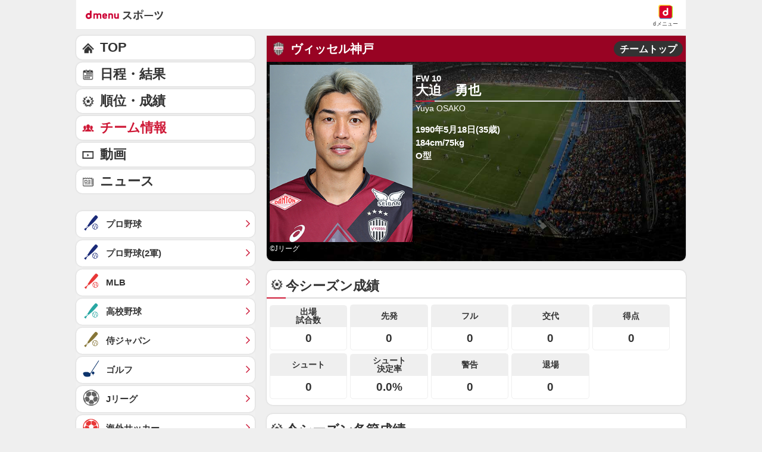

--- FILE ---
content_type: application/javascript; charset=UTF-8
request_url: https://alxd.addlv.smt.docomo.ne.jp/2.0/w/web.js?cb=d2c.allox.infrastructure.getad[%22dIDsPDEJmh%22]&nocache=1769121149676&p=1189ebe27pfw&t=web_c97b0a9e-fa0e-4bba-937e-a42fd6a1e5cf1769121149676&jv=25.4.0-829cc83&bw=1280
body_size: 1
content:
d2c.allox.infrastructure.getad["dIDsPDEJmh"]({"error":"Error : NoAd"}
);

--- FILE ---
content_type: text/javascript
request_url: https://rumcdn.geoedge.be/d51e7e94-2494-4676-9d85-9dc40e298f77/grumi.js
body_size: 127864
content:
var grumiInstance = window.grumiInstance || { q: [] };
(function createInstance (window, document, options = { shouldPostponeSample: false }) {
	!function r(i,o,a){function s(n,e){if(!o[n]){if(!i[n]){var t="function"==typeof require&&require;if(!e&&t)return t(n,!0);if(c)return c(n,!0);throw new Error("Cannot find module '"+n+"'")}e=o[n]={exports:{}};i[n][0].call(e.exports,function(e){var t=i[n][1][e];return s(t||e)},e,e.exports,r,i,o,a)}return o[n].exports}for(var c="function"==typeof require&&require,e=0;e<a.length;e++)s(a[e]);return s}({1:[function(e,t,n){var r=e("./config.js"),i=e("./utils.js");t.exports={didAmazonWin:function(e){var t=e.meta&&e.meta.adv,n=e.preWinningAmazonBid;return n&&(t=t,!i.isEmptyObj(r.amazonAdvIds)&&r.amazonAdvIds[t]||(t=e.tag,e=n.amzniid,t.includes("apstag.renderImp(")&&t.includes(e)))},setAmazonParametersToSession:function(e){var t=e.preWinningAmazonBid;e.pbAdId=void 0,e.hbCid=t.crid||"N/A",e.pbBidder=t.amznp,e.hbCpm=t.amznbid,e.hbVendor="A9",e.hbTag=!0}}},{"./config.js":5,"./utils.js":24}],2:[function(e,t,n){var l=e("./session"),r=e("./urlParser.js"),m=e("./utils.js"),i=e("./domUtils.js").isIframe,f=e("./htmlParser.js"),g=e("./blackList").match,h=e("./ajax.js").sendEvent,o=".amazon-adsystem.com",a="/dtb/admi",s="googleads.g.doubleclick.net",e="/pagead/",c=["/pagead/adfetch",e+"ads"],d=/<iframe[^>]*src=['"]https*:\/\/ads.\w+.criteo.com\/delivery\/r\/.+<\/iframe>/g,u={};var p={adsense:{type:"jsonp",callbackName:"a"+ +new Date,getJsUrl:function(e,t){return e.replace("output=html","output=json_html")+"&callback="+t},getHtml:function(e){e=e[m.keys(e)[0]];return e&&e._html_},shouldRender:function(e){var e=e[m.keys(e)[0]],t=e&&e._html_,n=e&&e._snippet_,e=e&&e._empty_;return n&&t||e&&t}},amazon:{type:"jsonp",callbackName:"apstag.renderImp",getJsUrl:function(e){return e.replace("/admi?","/admj?").replace("&ep=%7B%22ce%22%3A%221%22%7D","")},getHtml:function(e){return e.html},shouldRender:function(e){return e.html}},criteo:{type:"js",getJsHtml:function(e){var t,n=e.match(d);return n&&(t=(t=n[0].replace(/iframe/g,"script")).replace(/afr.php|display.aspx/g,"ajs.php")),e.replace(d,t)},shouldRender:function(e){return"loading"===e.readyState}}};function y(e){var t,n=e.url,e=e.html;return n&&((n=r.parse(n)).hostname===s&&-1<c.indexOf(n.pathname)&&(t="adsense"),-1<n.hostname.indexOf(o))&&-1<n.pathname.indexOf(a)&&(t="amazon"),(t=e&&e.match(d)?"criteo":t)||!1}function v(r,i,o,a){e=i,t=o;var e,t,n,s=function(){e.src=t,h({type:"adfetch-error",meta:JSON.stringify(l.meta)})},c=window,d=r.callbackName,u=function(e){var t,n=r.getHtml(e),e=(l.bustedUrl=o,l.bustedTag=n,r.shouldRender(e));t=n,(t=f.parse(t))&&t.querySelectorAll&&(t=m.map(t.querySelectorAll("[src], [href]"),function(e){return e.src||e.href}),m.find(t,function(e){return g(e).match}))&&h({type:"adfetch",meta:JSON.stringify(l.meta)}),!a(n)&&e?(t=n,"srcdoc"in(e=i)?e.srcdoc=t:((e=e.contentWindow.document).open(),e.write(t),e.close())):s()};for(d=d.split("."),n=0;n<d.length-1;n++)c[d[n]]={},c=c[d[n]];c[d[n]]=u;var u=r.getJsUrl(o,r.callbackName),p=document.createElement("script");p.src=u,p.onerror=s,p.onload=function(){h({type:"adfetch-loaded",meta:JSON.stringify(l.meta)})},document.scripts[0].parentNode.insertBefore(p,null)}t.exports={shouldBust:function(e){var t,n=e.iframe,r=e.url,e=e.html,r=(r&&n&&(t=i(n)&&!u[n.id]&&y({url:r}),u[n.id]=!0),y({html:e}));return t||r},bust:function(e){var t=e.iframe,n=e.url,r=e.html,i=e.doc,o=e.inspectHtml;return"jsonp"===(e=p[y(e)]).type?v(e,t,n,o):"js"===e.type?(t=i,n=r,i=(o=e).getJsHtml(n),l.bustedTag=n,!!o.shouldRender(t)&&(t.write(i),!0)):void 0},checkAndBustFriendlyAmazonFrame:function(e,t){(e=e.defaultView&&e.defaultView.frameElement&&e.defaultView.frameElement.id)&&e.startsWith("apstag")&&(l.bustedTag=t)}}},{"./ajax.js":3,"./blackList":4,"./domUtils.js":8,"./htmlParser.js":13,"./session":21,"./urlParser.js":23,"./utils.js":24}],3:[function(e,t,n){var i=e("./utils.js"),o=e("./config.js"),r=e("./session.js"),a=e("./domUtils.js"),s=e("./jsUtils.js"),c=e("./methodCombinators.js").before,d=e("./tagSelector.js").getTag,u=e("./constants.js"),e=e("./natives.js"),p=e.fetch,l=e.XMLHttpRequest,m=e.Request,f=e.TextEncoder,g=e.postMessage,h=[];function y(e,t){e(t)}function v(t=null){i.forEach(h,function(e){y(e,t)}),h.push=y}function b(e){return e.key=r.key,e.imp=e.imp||r.imp,e.c_ver=o.c_ver,e.w_ver=r.wver,e.w_type=r.wtype,e.b_ver=o.b_ver,e.ver=o.ver,e.loc=location.href,e.ref=document.referrer,e.sp=r.sp||"dfp",e.cust_imp=r.cust_imp,e.cust1=r.meta.cust1,e.cust2=r.meta.cust2,e.cust3=r.meta.cust3,e.caid=r.meta.caid,e.scriptId=r.scriptId,e.crossOrigin=!a.isSameOriginWin(top),e.debug=r.debug,"dfp"===r.sp&&(e.qid=r.meta.qid),e.cdn=o.cdn||void 0,o.accountType!==u.NET&&(e.cid=r.meta&&r.meta.cr||123456,e.li=r.meta.li,e.ord=r.meta.ord,e.ygIds=r.meta.ygIds),e.at=o.accountType.charAt(0),r.hbTag&&(e.hbTag=!0,e.hbVendor=r.hbVendor,e.hbCid=r.hbCid,e.hbAdId=r.pbAdId,e.hbBidder=r.pbBidder,e.hbCpm=r.hbCpm,e.hbCurrency=r.hbCurrency),"boolean"==typeof r.meta.isAfc&&(e.isAfc=r.meta.isAfc,e.isAmp=r.meta.isAmp),r.meta.hasOwnProperty("isEBDA")&&"%"!==r.meta.isEBDA.charAt(0)&&(e.isEBDA=r.meta.isEBDA),r.pimp&&"%_pimp%"!==r.pimp&&(e.pimp=r.pimp),void 0!==r.pl&&(e.preloaded=r.pl),e.site=r.site||a.getTopHostname(),e.site&&-1<e.site.indexOf("safeframe.googlesyndication.com")&&(e.site="safeframe.googlesyndication.com"),e.isc=r.isc,r.adt&&(e.adt=r.adt),r.isCXM&&(e.isCXM=!0),e.ts=+new Date,e.bdTs=o.bdTs,e}function w(t,n){var r=[],e=i.keys(t);return void 0===n&&(n={},i.forEach(e,function(e){void 0!==t[e]&&void 0===n[e]&&r.push(e+"="+encodeURIComponent(t[e]))})),r.join("&")}function E(e){e=i.removeCaspr(e),e=r.doubleWrapperInfo.isDoubleWrapper?i.removeWrapperXMP(e):e;return e=4e5<e.length?e.slice(0,4e5):e}function j(t){return function(){var e=arguments[0];return e.html&&(e.html=E(e.html)),e.tag&&(e.tag=E(e.tag)),t.apply(this,arguments)}}e=c(function(e){var t;e.hasOwnProperty("byRate")&&!e.byRate||(t=a.getAllUrlsFromAllWindows(),"sample"!==e.r&&"sample"!==e.bdmn&&t.push(e.r),e[r.isPAPI&&"imaj"!==r.sp?"vast_content":"tag"]=d(),e.urls=JSON.stringify(t),e.hc=r.hc,e.vastUrls=JSON.stringify(r.vastUrls),delete e.byRate)}),c=c(function(e){e.meta=JSON.stringify(r.meta),e.client_size=r.client_size});function O(e,t){var n=new l;n.open("POST",e),n.setRequestHeader("Content-type","application/x-www-form-urlencoded"),n.send(w(t))}function A(t,e){return o=e,new Promise(function(t,e){var n=(new f).encode(w(o)),r=new CompressionStream("gzip"),i=r.writable.getWriter();i.write(n),i.close(),new Response(r.readable).arrayBuffer().then(function(e){t(e)}).catch(e)}).then(function(e){e=new m(t,{method:"POST",body:e,mode:"no-cors",headers:{"Content-type":"application/x-www-form-urlencoded","Accept-Language":"gzip"}});p(e)});var o}function T(e,t){p&&window.CompressionStream?A(e,t).catch(function(){O(e,t)}):O(e,t)}function _(e,t){r.hasFrameApi&&!r.frameApi?g.call(r.targetWindow,{key:r.key,request:{url:e,data:t}},"*"):T(e,t)}r.frameApi&&r.targetWindow.addEventListener("message",function(e){var t=e.data;t.key===r.key&&t.request&&(T((t=t.request).url,t.data),e.stopImmediatePropagation())});var I,x={};function k(r){return function(n){h.push(function(e){if(e&&e(n),n=b(n),-1!==r.indexOf(o.reportEndpoint,r.length-o.reportEndpoint.length)){var t=r+w(n,{r:!0,html:!0,ts:!0});if(!0===x[t]&&!(n.rbu||n.is||3===n.rdType||n.et))return}x[t]=!0,_(r,n)})}}let S="https:",C=S+o.apiUrl+o.reportEndpoint;t.exports={sendInit:s.once(c(k(S+o.apiUrl+o.initEndpoint))),sendReport:e(j(k(S+o.apiUrl+o.reportEndpoint))),sendError:k(S+o.apiUrl+o.errEndpoint),sendDebug:k(S+o.apiUrl+o.dbgEndpoint),sendStats:k(S+o.apiUrl+(o.statsEndpoint||"stats")),sendEvent:(I=k(S+o.apiUrl+o.evEndpoint),function(e,t){var n=o.rates||{default:.004},t=t||n[e.type]||n.default;Math.random()<=t&&I(e)}),buildRbuReport:e(j(b)),sendRbuReport:_,processQueue:v,processQueueAndResetState:function(){h.push!==y&&v(),h=[]},setReportsEndPointAsFinished:function(){x[C]=!0},setReportsEndPointAsCleared:function(){delete x[C]}}},{"./config.js":5,"./constants.js":6,"./domUtils.js":8,"./jsUtils.js":14,"./methodCombinators.js":16,"./natives.js":17,"./session.js":21,"./tagSelector.js":22,"./utils.js":24}],4:[function(e,t,n){var d=e("./utils.js"),r=e("./config.js"),u=e("./urlParser.js"),i=r.domains,o=r.clkDomains,e=r.bidders,a=r.patterns.wildcards;var s,p={match:!1};function l(e,t,n){return{match:!0,bdmn:e,ver:t,bcid:n}}function m(e){return e.split("").reverse().join("")}function f(n,e){var t,r;return-1<e.indexOf("*")?(t=e.split("*"),r=-1,d.every(t,function(e){var e=n.indexOf(e,r+1),t=r<e;return r=e,t})):-1<n.indexOf(e)}function g(e,t,n){return d.find(e,t)||d.find(e,n)}function h(e){return e&&"1"===e.charAt(0)}function c(c){return function(e){var n,r,i,e=u.parse(e),t=e&&e.hostname,o=e&&[e.pathname,e.search,e.hash].join("");if(t){t=[t].concat((e=(e=t).split("."),d.fluent(e).map(function(e,t,n){return n.shift(),n.join(".")}).val())),e=d.map(t,m),t=d.filter(e,function(e){return void 0!==c[e]});if(t&&t.length){if(e=d.find(t,function(e){return"string"==typeof c[e]}))return l(m(e),c[e]);var a=d.filter(t,function(e){return"object"==typeof c[e]}),s=d.map(a,function(e){return c[e]}),e=d.find(s,function(t,e){return r=g(d.keys(t),function(e){return f(o,e)&&h(t[e])},function(e){return f(o,e)}),n=m(a[e]),""===r&&(e=s[e],i=l(n,e[r])),r});if(e)return l(n,e[r],r);if(i)return i}}return p}}function y(e){e=e.substring(2).split("$");return d.map(e,function(e){return e.split(":")[0]})}t.exports={match:function(e,t){var n=c(i);return t&&"IFRAME"===t.toUpperCase()&&(t=c(o)(e)).match?(t.rdType=2,t):n(e)},matchHB:(s=c(e),function(e){var e=e.split(":"),t=e[0],e=e[1],e="https://"+m(t+".com")+"/"+e,e=s(e);return e.match&&(e.bdmn=t),e}),matchAgainst:c,matchPattern:function(t){var e=g(d.keys(a),function(e){return f(t,e)&&h(a[e])},function(e){return f(t,e)});return e?l("pattern",a[e],e):p},isBlocking:h,getTriggerTypes:y,removeTriggerType:function(e,t){var n,r=(i=y(e.ver)).includes(t),i=1<i.length;return r?i?(e.ver=(n=t,(r=e.ver).length<2||"0"!==r[0]&&"1"!==r[0]||"#"!==r[1]||(i=r.substring(0,2),1===(t=r.substring(2).split("$")).length)?r:0===(r=t.filter(function(e){var t=e.indexOf(":");return-1===t||e.substring(0,t)!==n})).length?i.slice(0,-1):i+r.join("$")),e):p:e}}},{"./config.js":5,"./urlParser.js":23,"./utils.js":24}],5:[function(e,t,n){t.exports={"ver":"0.1","b_ver":"0.5.480","blocking":true,"rbu":0,"silentRbu":0,"signableHosts":[],"onRbu":0,"samplePercent":0,"debug":true,"accountType":"publisher","impSampleRate":0.002,"statRate":0.05,"apiUrl":"//gw.geoedge.be/api/","initEndpoint":"init","reportEndpoint":"report","statsEndpoint":"stats","errEndpoint":"error","dbgEndpoint":"debug","evEndpoint":"event","filteredAdvertisersEndpoint":"v1/config/filtered-advertisers","rdrBlock":true,"ipUrl":"//rumcdn.geoedge.be/grumi-ip.js","altTags":[],"hostFilter":[],"maxHtmlSize":0.4,"reporting":true,"advs":{},"creativeWhitelist":{},"heavyAd":false,"cdn":"cloudfront","domains":{"moc.tsitilexip.sj":"1#1:64651","moc.ridergnorts":"1#1:64651","ofni.htaprider.5su-og":"1#1:64651","moc.buhecnadiugssenllew":"1#1:64651","moc.gatbm.ndc":"1#1:64651","ten.tnorfduolc.hdr30wt8ptlk1d":"1#1:64651","moc.ruzah-konib.3rt":"1#1:64651","moc.evawreviri":"1#1:64651","ofni.htaprider.ue-og":"1#1:64651","knil.ppa.t2xk":"1#1:64651","oi.citamdib.201sda":"1#1:64651","moc.aidemlatigidytiliga.4v-ue-btr":"1#1:64651","moc.danosiof.st":"1#1:64651","moc.tceffedaibom":"1#1:64651","moc.noitaunitnocgnipoordelttek":"1#1:64651","moc.ssarcreppu.sj":"1#1:64651","tser.tabbactits":"1#1:64651","etis.noisuf-qiten":"1#1:64651","moc.enneiditouq-etilativ":"1#1:64651","orp.newradmyglamirp":"1#1:64651","moc.ppaukoreh.f06006e594dc-16578-kaep-neddih":"1#1:64651","pot.gzizftmzeb":"1#1:64651","zib.sthgisni-tekram":"1#1:64651","ppa.naecolatigidno.ul533-ppa-hsifknom":"1#1:64651","moc.eziraluger-laredef-atiecer":"1#1:64651","moc.buh-gnikniht-raelc.www":"1#1:64651","ten.tseb-si.ognalos":"1#1:64651","moc.dissanetta":"1#1:64651","su.epocsgninromeht":"1#1:64651","moc.troppustnailirb":"1#1:64651","enilno.raewklisnabru":"1#1:64651","etisbew.llewlativ":"1#1:64651","ecaps.irdom":"1#1:64651","ppa.yfilten.e81c9162-63901112106202-taigalp-eralfduolc":"1#1:64651","enilno.kcehc-cp-1bom":"1#1:64651","moc.retnec-npv":"1#1:64651","orp.ahlikaivid":"1#1:64651","moc.ppaukoreh.922590b398b2-buhatnavroz":"1#1:64651","ppa.yfilten.f0053723-00631122106202-taigalp-eralfduolc":"1#1:64651","ppa.yfilten.4cfa5852-51831122106202-taigalp-eralfduolc":"1#1:64651","oi.bew24.ognalos":"1#1:64651","duolc.xkrtxnosj":"1#1:64651","pot.jltqknpnl":"1#1:64651","ts.ppu.bew-ntmgn":"1#1:64651","rb.moc.rotagtsohetisuem.3461580.0000215948671ejoheduasatsiver":"1#1:64651","etis.xevirdraeg":"1#1:64651","moc.noirolativ":"1#1:64651","gro.bedehuhu":"1#1:64651","enilno.lloryrubmrof":"1#1:64651","moc.ubejasiben":"1#1:64651","enilno.aisadnertoce":"1#1:64651","aidem.citnaipmil":"1#1:64651","orp.ngurgarpos":"1#1:64651","ppa.yfilten.94e17e6a-52842122106202-taigalp-eralfduolc":"1#1:64651","ppa.yfilten.afb13a10-62842122106202-taigalp-eralfduolc":"1#1:64651","ten.noissucsidym.modneuq":"1#1:64651","moc.eporue-tpg-edart":"1#1:64651","moc.remekcilcaidem.apl":"1#1:64651","moc.ppaukoreh.0378cd769515-87959-garc-ecreif":"1#1:64651","enilno.otaros":"1#1:64651","ten.swodniw.eroc.bew.31z.spohshsuhp":"1#1:64651","moc.ecnaraeppatnioj":"1#1:64651","gro.ruemes":"1#1:64651","moc.sgninrae-ycnerruc":"1#1:64651","ten.swodniw.eroc.bew.31z.ww40naj12":"1#1:64651","ppa.naecolatigidno.zkjfq-ppa-hsifyllej":"1#1:64651","moc.tsulfoezalb":"1#1:64651","moc.buhdleihsecived.www":"1#1:64651","ten.swodniw.eroc.bolb.kfbsdjkfbjksdbfjksd":"1#1:64651","retnec.issuramada":"1#1:64651","orp.kcotstaebpu":"1#1:64651","zyx.6zivnif":"1#1:64651","moc.eralf-thgiliwt":"1#1:64651","su.sucofyadot":"1#1:64651","moc.tsprocten":"1#1:64651","ved.segap.bhjyg9a":"1#1:64651","moc.ppaukoreh.4311802c5835-soidutsovle":"1#1:64651","pot.aokxcdtijx":"1#1:64651","golb.sulpiaswen.ofni":"1#1:64651","tser.irfebabosi":"1#1:64651","moc.latrophcetegdirb.0e4pgf37ccbuh8iv7o5d":"1#1:64651","moc.ppaukoreh.2870e10c3b4d-seton-maertslaem":"1#1:64651","ten.swodniw.eroc.bew.31z.5310123033e3033e3033e":"1#1:64651","tser.nocedmulla":"1#1:64651","moc.reenoipetinu":"1#1:64651","sbs.icvuvorumufam":"1#1:64651","ppa.yfilten.1f52fd95-11152122106202-taigalp-eralfduolc":"1#1:64651","pohs.gtmpivskcul":"1#1:64651","moc.robrotatrohxe":"1#1:64651","moc.selcitraracso":"1#1:64651","evil.sbuhnoihsaf":"1#1:64651","pot.tjpqbmeecvxy":"1#1:64651","zyx.fartotco":"1#1:64651","etis.nowhcilk":"1#1:64651","ten.arollesue":"1#1:64651","gro.uoysekil.nocmeg":"1#1:64651","moc.gusek.airolf":"1#1:64651","moc.golbotsevol.hainmo":"1#1:64651","moc.ppaukoreh.25637229877a-sepicer-egdirbdoof":"1#1:64651","moc.gniraehelciro.won":"1#1:64651","moc.ppaukoreh.fbeea55177f3-91152-nisab-ralop":"1#1:64651","moc.ppaukoreh.e76a7d43c7db-sruohneewtebecips":"1#1:64651","moc.ppaukoreh.91f461f07d21-rovalfairetalp":"1#1:64651","tser.ocremartlu":"1#1:64651","etis.dirginez":"1#1:64651","moc.ytirucesllawrebycym":"1#1:64651","pot.063htapecart":"1#1:64651","moc.xmznel.2s":"1#1:64651","ten.tnorfduolc.g79cvqs8do9p3d":"1#1:64651","moc.yy2ka.ndc":"1#1:64651","ofni.spotreffowen":"1#1:64651","moc.ur.kculagem":"1#1:64651","moc.niemskcub.og":"1#1:64651","gro.ekolydnac":"1#1:64651","zyx.eyeeulav":"1#1:64651","moc.semit-lacitcat":"1#1:64651","moc.pohscitatseht.t":"1#1:64651","moc.3alp.ndc":"1#1:64651","pot.wtihvaalqi":"1#1:64651","wp.egdirbnioc.ed":"1#1:64651","ppa.naecolatigidno.8d8oo-2-ppa-nihcru":"1#1:64651","moc.seizirp.9":"1#1:64651","sbs.sx37fk":"1#1:64651","ofni.zazswenhcet":"1#1:64651","sbs.olivatnero":"1#1:64651","retnec.esuanroloc":"1#1:64651","orp.noivaram":"1#1:64651","orp.artnelez":"1#1:64651","evil.kuerucestcefrepcp":"1#1:64651","moc.seicilopysaeedam":"1#1:64651","ten.swodniw.eroc.bolb.kunvqtfwqqpsovnkjluc2304":"1#1:64651","evil.euetsocyogot":"1#1:64651","ppa.naecolatigidno.zn3as-ppa-eltrut-aes":"1#1:64651","orp.naneppporg":"1#1:64651","moc.sdhvkcr":"1#1:64651","ppa.naecolatigidno.q8bkr-ppa-laes":"1#1:64651","erots.pohsraey04yppah":"1#1:64651","moc.robrah-tnadrev":"1#1:64651","moc.noziroh-rehpic":"1#1:64651","orp.aicnevun":"1#1:64651","ppa.yfilten.3c8e8354-85203122106202-taigalp-eralfduolc":"1#1:64651","moc.noerawlamdnefed":"1#1:64651","moc.4laed-toh":"1#1:64651","moc.ymonoce-noznif":"1#1:64651","gro.draob-ym.ognalos":"1#1:64651","tser.inrotrepyh":"1#1:64651","etis.edirtsvan":"1#1:64651","orp.lexipgisoc":"1#1:64651","moc.ppaukoreh.8bb7a951f8c1-gninekawaercatnadnuba":"1#1:64651","moc.hodoz":"1#1:64651","tser.voremeiocs":"1#1:64651","gro.etisehcin.modneuq":"1#1:64651","ur.avasarkavals":"1#1:64651","etis.asamen":"1#1:64651","ved.segap.hfc11hbja":"1#1:64651","ppa.yfilten.hhsiddoofepicer":"1#1:64651","moc.drenleeh":"1#1:64651","erots.pohsraey33yppah":"1#1:64651","moc.uadetagnoleyrev":"1#1:64651","ten.swodniw.eroc.bolb.1020xoberuza":"1#1:64651","kcilc.1snuraidem":"1#1:64651","moc.kcarttsaferusni.egap":"1#1:64651","aidem.mauqslatem":"1#1:64651","aidem.mmaifhgnav":"1#1:64651","moc.ppaukoreh.f72de2d5581d-1pj-hsif-rats":"1#1:64651","moc.sediug-ytiralc-eht.www":"1#1:64651","ten.swodniw.eroc.bew.31z.alebeeerht":"1#1:64651","moc.tivdnimerup":"1#1:64651","moc.ppaukoreh.1cf801f775d2-syawlatsriflios":"1#1:64651","pot.0pyvutok":"1#1:64651","moc.irtrevnoc.ssentifefilnemow":"1#1:64651","ni.oc.kcilctobor.0vp9hf37ccbuh08q8o5d":"1#1:64651","enilno.syelyub":"1#1:64651","ten.swodniw.eroc.bew.31z.pohsdnomaid":"1#1:64651","moc.tsulfoezalb.ps":"1#1:64651","pot.tfsquszzfugd":"1#1:64651","gro.ecnamrofrepsm":"1#1:64651","etis.xtfirdrac":"1#1:64651","latigid.xoveihca":"1#1:64651","moc.eriwrebbajkrampansnegalp":"1#1:64651","ppa.yfilten.eecca006-00041122106202-taigalp-eralfduolc":"1#1:64651","moc.reknakhamur":"1#1:64651","ten.swodniw.eroc.bolb.blimedziybdomqalxbuv2004":"1#1:64651","tser.ennartobac":"1#1:64651","orp.aberpsitni":"1#1:64651","moc.agitrebitsap":"1#1:64651","gro.uoysekil.airolf":"1#1:64651","orp.etneipas-77ecnanif":"1#1:64651","moc.susucofssenllew":"1#1:64651","moc.sbuhfeirbswen":"1#1:64651","tser.renroronba":"1#1:64651","orp.sarapnetta":"1#1:64651","moc.seizirp.3":"1#1:64651","tser.gotofeipmi":"1#1:64651","ikiw.gnitarenil.5f":"1#1:64651","moc.aivramohtyrc":"1#1:64651","gro.reggolbi.modneuq":"1#1:64651","tser.cagemsraen":"1#1:64651","latigid.gniddebme-hsac":"1#1:64651","retnec.nuderartse":"1#1:64651","retnec.idutseusni":"1#1:64651","moc.atenom-noznif":"1#1:64651","sbs.angidmucaz":"1#1:64651","ppa.yfilten.8761a4-ilonnac-ytsez--f058b8b2b0ec1627996f0796":"1#1:64651","ten.swodniw.eroc.bolb.aqxkrcekhjzaobziqlmp9204":"1#1:64651","moc.ppaukoreh.745600775981-ediug-pamkooc":"1#1:64651","moc.seizirp.81":"1#1:64651","aidem.cnihccobba":"1#1:64651","su.etadpudetsurt":"1#1:64651","ppa.naecolatigidno.dmmh3-ppa-krahs":"1#1:64651","ten.tnorfduolc.a7ftfuq9zux42d":"1#1:64651","moc.6ndcmb.ndc":"1#1:64651","pohs.drawerxdoof":"1#1:64651","oi.vdarda.ipa":"1#1:64651","moc.deloac":"1#1:64651","moc.ssescus-rof-yevrus":"1#1:64651","tra.tfirnimul":"1#1:64651","pot.edondib.buekrt":"1#1:64651","moc.yawa-em-llor":"1#1:64651","ofni.htaprider.6su-og":"1#1:64651","ofni.htaprider.8su-og":"1#1:64651","moc.tnetnoc-xepa":"1#1:64651","moc.ppaukoreh.01867a2fa734-buhxcolev":"1#1:64651","tser.aenavnappa":"1#1:64651","moc.spitevilretteb.yromem":"1#1:64651","tser.arpirartxe":"1#1:64651","tser.ullosneirt":"1#1:64651","enilno.rotacidni-isr":"1#1:64651","moc.tnelonezavled":"1#1:64651","tseuq.tluavkcots":"1#1:64651","sbs.damevaw":"1#1:64651","ppa.naecolatigidno.j5e8w-krowtra":"1#1:64651","orp.arotnevox":"1#1:64651","ten.swodniw.eroc.bolb.0014tluavxepa":"1#1:64651","ten.swodniw.eroc.bew.31z.3rorresoinajht12":"1#1:64651","evil.gnortssrednefedcp":"1#1:64651","etis.slrigtsul":"1#1:64651","ofni.noitazirorretvbs":"1#1:64651","ten.swodniw.eroc.bew.31z.wd2cno8bblzcsj121egassem":"1#1:64651","moc.gnotuzgnahc":"1#1:64651","orp.ofnilifnog":"1#1:64651","moc.jwmfnjxl":"1#1:64651","ppa.naecolatigidno.vm3bz-ppa-laroc":"1#1:64651","ten.agoyluoserab":"1#1:64651","moc.mi-yg":"1#1:64651","sbs.idekapvokosey":"1#1:64651","ur.urcitemsoccilrebaf":"1#1:64651","moc.balsisenegevirht.www":"1#1:64651","evil.sdraugbewwenerwoncp":"1#1:64651","ten.swodniw.eroc.bolb.rpvrvllkclesxrjygkik4007":"1#1:64651","moc.dleifocitelhta":"1#1:64651","ur.citemsokcilrebaf":"1#1:64651","moc.ofogorohik.iravot":"1#1:64651","moc.epyhrepusyoj.www":"1#1:64651","moc.ylbeew.10dractflg":"1#1:64651","moc.sbalshtlaeh":"1#1:64651","etis.nevahnap":"1#1:64651","sw.adlit.yadot-ssolthgiw":"1#1:64651","su.miseollet":"1#1:64651","pot.qcfyrr":"1#1:64651","ppa.yfilten.4000fd5d-73011112106202-taigalp-eralfduolc":"1#1:64651","ten.swodniw.eroc.bolb.azuuyndnishpnoocjctn1106":"1#1:64651","ten.swodniw.eroc.bew.31z.4rorresoinajht12":"1#1:64651","ten.dleifhtuosstsitned.www":"1#1:64651","ten.swodniw.eroc.bolb.88c2b39c6fbe":"1#1:64651","tser.absidromir":"1#1:64651","ppa.naecolatigidno.3qwg5-ppa-hsifnwolc":"1#1:64651","moc.ppaukoreh.d5f888fc8ca4-ediug-elcrickooc":"1#1:64651","pohs.elas-egaggul":"1#1:64651","ten.swodniw.eroc.bew.31z.3oxw5a0olzcsj221egassem":"1#1:64651","ppa.yfilten.936b0c47-64116122106202-taigalp-eralfduolc":"1#1:64651","moc.dnedivid-noznif":"1#1:64651","moc.secapsnaecolatigid.ndc.1pgs.7d043be235f496ab-od":"1#1:64651","tser.panacallop":"1#1:64651","orp.fortafoerp":"1#1:64651","etis.elxarac":"1#1:64651","sbs.oitnaleryp":"1#1:64651","sbs.stresed-eslup-feer-emirp":"1#1:64651","zk.hns":"1#1:64651","gro.uoysekil.hainmo":"1#1:64651","ssenisub.xetrevnabru.hf":"1#1:64651","uci.ccasakidik":"1#1:64651","kcilc.oiruzebot":"1#1:64651","moc.srotutulot":"1#1:64651","ten.tnorfduolc.d3ac29lmi44g2d":"1#1:64651","pohs.oniltoh":"1#1:64651","ofni.roselc":"1#1:64651","tser.ellubuqcar":"1#1:64651","aidem.nunoncippa":"1#1:64651","moc.ppaukoreh.9c6e280a6163-2pj-hsif-rats":"1#1:64651","moc.kddetagnoleyrevnib":"1#1:64651","ppa.yfilten.eda4445b-42842122106202-taigalp-eralfduolc":"1#1:64651","moc.95rtsadak":"1#1:64651","moc.ppaukoreh.b2c6622100a5-sepicer-xirtamdoof":"1#1:64651","latigid.xreveihca":"1#1:64651","ten.swodniw.eroc.bew.31z.6rorresoinajht12":"1#1:64651","moc.acxulfthgirb":"1#1:64651","retnec.essatagrev":"1#1:64651","moc.tiusrup-eneres":"1#1:64651","moc.esiurc-tlaboc":"1#1:64651","moc.robrah-dicul":"1#1:64651","moc.wolf-ydaets":"1#1:64651","moc.ppaukoreh.14731d572af0-setonrennideht":"1#1:64651","moc.ppaukoreh.71a61e70b9a3-seroiretntnagele":"1#1:64651","enilno.luzaahnixiac":"1#1:64651","orp.klehwrtnoc":"1#1:64651","tser.ortemgeram":"1#1:64651","ssenisub.drahcrolexip.56t":"1#1:64651","ppa.yfilten.d6e4fe13-74839012106202-taigalp-eralfduolc":"1#1:64651","moc.alledcca":"1#1:64651","moc.ytrapsdnertefiltrams":"1#1:64651","moc.ppaukoreh.09ce2103db96-92975-dnalburcs-esnetni":"1#1:64651","oc.yadotssenllew":"1#1:64651","moc.evirhtetinu":"1#1:64651","etis.esyenruojhtlaeh.www":"1#1:64651","moc.ppaukoreh.1a81c8caa1c5-seton-rekramlaem":"1#1:64651","moc.asrevromedaca":"1#1:64651","ppa.yfilten.af169856-01942122106202-taigalp-eralfduolc":"1#1:64651","moc.kaepngisedeno":"1#1:64651","moc.enozefasecived":"1#1:64651","ppa.naecolatigidno.m4dqq-ppa-daehremmah":"1#1:64651","moc.yawhtaptseuq":"1#1:64651","moc.otrasalleb":"1#1:64651","tser.necnipdlom":"1#1:64651","retnec.unercdorap":"1#1:64651","ed.regnylreg":"1#1:64651","ppa.yfilten.23104d11-94503112106202-taigalp-eralfduolc":"1#1:64651","ten.swodniw.eroc.bolb.fsqcdhtluchqnquceady4006":"1#1:64651","ten.swodniw.eroc.bew.31z.allebenin":"1#1:64651","erots.pohsraey24yppah":"1#1:64651","semoh.cbahtlaeh":"1#1:64651","tser.yzivnif":"1#1:64651","ten.swodniw.eroc.bew.31z.allebxis":"1#1:64651","ppa.elbavol.yliadeslupdnert":"1#1:64651","moc.shtlaehsu":"1#1:64651","aidem.lpmoctilov":"1#1:64651","aidem.aporpitrep":"1#1:64651","su.yliadremusnoc.www":"1#1:64651","kcilc.aihcteks":"1#1:64651","ten.eralgda.enigne.3ettemocda":"1#1:64651","kcilc.npv-tcennoc":"1#1:64651","moc.sr1m":"1#1:64651","moc.snkal":"1#1:64651","smetsys.draugefaselibom":"1#1:64651","ofni.htaprider.rtluv-og":"1#1:64651","pot.xelfdib.zaktn":"1#1:64651","eniw.tropbewlausac":"1#1:64651","zyx.ubdstr":"1#1:64651","moc.gnidemdevlohp":"1#1:64651","zyx.563ebhfewa":"1#1:64651","moc.pezpmjcm":"1#1:64651","moc.ndcsca":"1#1:64651","ten.tnorfduolc.zjnukhvghq9o2d":"1#1:64651","lol.axryui.sppa":"1#1:64651","moc.0101rolocotohp":"1#1:64651","etis.akibat":"1#1:64651","moc.ppaukoreh.b5c93af363db-buhxirtlav":"1#1:64651","tser.lutiticsba":"1#1:64651","em.gssm.ytisrevniiugnidart":"1#1:64651","tser.krapsnrets":"1#1:64651","enilno.ronixaluqrev":"1#1:64651","ppa.naecolatigidno.99opw-ppa-gnitrac":"1#1:64651","orp.anirovlar":"1#1:64651","ppa.naecolatigidno.7in3a-ppa-nwarp-gnik":"1#1:64651","ppa.naecolatigidno.au6jw-ppa-daehremmah":"1#1:64651","enilno.wenerhtlaeh":"1#1:64651","gro.retroperyliad":"1#1:64651","moc.rryrrbag":"1#1:64651","tser.asrebfinel":"1#1:64651","moc.ppaukoreh.5c71a6ffc7d3-buhqivalf":"1#1:64651","erots.pohsraey93yppah":"1#1:64651","moc.emirpskaeps":"1#1:64651","oi.bew24.modneuq":"1#1:64651","gro.erehps-aidem-deifinu":"1#1:64651","oi.krtt.yj8xd":"1#1:64651","vc.hpilij001.www":"1#1:64651","moc.secapsnaecolatigid.ndc.3cyn.38c444b3d9965bf0-od":"1#1:64651","orp.rexamdirghturt":"1#1:64651","sbs.nuraxilehpo":"1#1:64651","ppa.naecolatigidno.945r5-sseinsub-layor":"1#1:64651","evil.noitcetorpbewwenercp":"1#1:64651","ten.swodniw.eroc.bew.31z.1210123033e3033e3033e":"1#1:64651","moc.ppaukoreh.9ab514fe1ca0-seton-pamepicer":"1#1:64651","yadot.iyuxejbtoh":"1#1:64651","tser.retnirppos":"1#1:64651","tser.okspuppair":"1#1:64651","orp.spmilvvair":"1#1:64651","ten.swodniw.eroc.bew.31z.3110223033e3033e3033e":"1#1:64651","evil.seidoofotces":"1#1:64651","moc.ppaukoreh.eb71185df327-seton-eslupetsat":"1#1:64651","aidem.nisidddair":"1#1:64651","etis.sleehwevird":"1#1:64651","pohs.soemaya":"1#1:64651","moc.ezauw.hainmo":"1#1:64651","zyx.sihtkcartstel":"1#1:64651","tser.retseacric":"1#1:64651","tser.irulplevon":"1#1:64651","tser.dnihsoncyp":"1#1:64651","retnec.ccilcmarap":"1#1:64651","retnec.rabusicreb":"1#1:64651","enilno.eromok":"1#1:64651","moc.ppaukoreh.3cc878d90825-5pj-hsif-rats":"1#1:64651","moc.niksarobmal":"1#1:64651","kni.yadrkcolc":"1#1:64651","moc.ppaukoreh.b14b4a5fed5f-seton-xirtamhsid":"1#1:64651","evil.sgtnwahs":"1#1:64651","aidem.bnrohlatr":"1#1:64651","moc.ppaukoreh.82f4884eae53-ediug-dirgrovalf":"1#1:64651","moc.ppaukoreh.14ec3c5d85ad-seton-enilhsid":"1#1:64651","moc.ppaukoreh.712eb548151c-sepicer-pamrovalf":"1#1:64651","ten.tops-gnimag":"1#1:64651","moc.ecananif-cihtnys":"1#1:64651","moc.orpdirg-xulf":"1#1:64651","su.tsegiddnert":"1#1:64651","ppa.naecolatigidno.z6is2-ppa-diuqs":"1#1:64651","ppa.naecolatigidno.ksxd8-ppa-hsifdlog":"1#1:64651","tser.iccirilehc":"1#1:64651","tser.crotsengic":"1#1:64651","orp.repusingoc":"1#1:64651","orp.etepssenni":"1#1:64651","moc.segayovhanoj":"1#1:64651","moc.ppaukoreh.b860b908f759-tsenemoclew":"1#1:64651","ten.swodniw.eroc.bolb.oxyezqoexcfzuxnzodpc9004":"1#1:64651","pohs.socsidniw":"1#1:64651","moc.ba-zc-ts":"1#1:64651","ten.tnorfduolc.olbt2ob4uknjd":"1#1:64651","moc.enilnoegrusyliadym.12":"1#1:64651","tser.nasnitafni":"1#1:64651","pohs.naidraugerac.www":"1#1:64651","moc.noisivprahsyrt.www":"1#1:64651","bulc.mrof-talpia":"1#1:64651","moc.ppaukoreh.00de92bdb7ab-efilyppahtrid":"1#1:64651","niw.w69ocnip":"1#1:64651","enilno.1-ak-diks":"1#1:64651","moc.kmoykotgnikoob":"1#1:64651","moc.ppaukoreh.2fab210a4f90-seton-nigirolaem":"1#1:64651","tser.ovilshcrap":"1#1:64651","evil.teydekooctonmi":"1#1:64651","sbs.elozjoribkayah":"1#1:64651","ppa.naecolatigidno.hq4hq-ppa-hsifdlog":"1#1:64651","ppa.yfilten.5cb6af43-52503112106202-taigalp-eralfduolc":"1#1:64651","ppa.yfilten.ff43ae6b-74833112106202-taigalp-eralfduolc":"1#1:64651","ten.swodniw.eroc.bolb.guqqaokpuwfsdwkdakin5204":"1#1:64651","moc.topsgolb.azotekram":"1#1:64651","tser.titsizzuts":"1#1:64651","tser.salbollops":"1#1:64651","tser.dlurrogiv":"1#1:64651","ppa.naecolatigidno.5x3rr-ppa-supotco":"1#1:64651","zzub.sraeynocer":"1#1:64651","ppa.yfilten.12f5c7fe-51000122106202-taigalp-eralfduolc":"1#1:64651","ppa.yfilten.13479e-oaituoy-yfael--709b086002b5968633f02796":"1#1:64651","moc.ppaukoreh.809dfceb0415-seton-cigolhsid":"1#1:64651","bulc.999rr.wd":"1#1:64651","moc.lohsc.sj":"1#1:64651","zyx.daibompxe":"1#1:64651","moc.scitueparehttsurt":"1#1:64651","moc.zkbsda":"1#1:64651","ur.sdracyppahyrt":"1#1:64651","moc.sdaderk.ndc":"1#1:64651","kni.hcetgniruces":"1#1:64651","su.mroftalpda.ffrt":"1#1:64651","moc.a1sm.ndc":"1#1:64651","moc.oeevo.sda.201sda":"1#1:64651","moc.kcaskcurazile":"1#1:64651","moc.bulcderauqs":"1#1:64651","moc.sgtvo.ndc":"1#1:64651","ofni.htaprider.1su-og":"1#1:64651","moc.nozredaerswen":"1#1:64651","moc.syelpelgoog.www":"1#1:64651","moc.niksaramsoc.hcia":"1#1:64651","enilno.buheracaid":"1#1:64651","orp.onketnomil":"1#1:64651","orp.vakiwiwub":"1#1:64651","sotua.sciluardyhnotsiptipkcocekarb.www":"1#1:64651","moc.4uh-aeslayor.yalp":"1#1:64651","tser.pertsvisel":"1#1:64651","moc.yliad-gnikniht-nredom.www":"1#1:64651","moc.sllewxileh":"1#1:64651","ten.swodniw.eroc.bolb.teojuwswgqvlmlvwpwot9007":"1#1:64651","ppa.yfilten.65e98c05-35036122106202-taigalp-eralfduolc":"1#1:64651","lol.enilty":"1#1:64651","moc.eugonniboereitrop":"1#1:64651","moc.euqitirc-arucsbo":"1#1:64651","etis.secivrestsepdipar":"1#1:64651","moc.tfosenivgatoodikiw.kx4i":"1#1:64651","tser.oddaroreih":"1#1:64651","tser.neruflaevu":"1#1:64651","enilno.axirtnolrev":"1#1:64651","enilno.xulfarret":"1#1:64651","etis.pirtrotcev":"1#1:64651","etis.espilce-ogib":"1#1:64651","orp.onarueipas":"1#1:64651","gro.teniyar":"1#1:64651","moc.ppaukoreh.f12d27dbbce8-04008-eltsac-eneres":"1#1:64651","ppa.naecolatigidno.pkvus-ppa-erutcetihcra":"1#1:64651","ppa.naecolatigidno.ywu85-effocpohs":"1#1:64651","ppa.naecolatigidno.oolr7-nasa-agoy":"1#1:64651","etis.esyenruojhtlaeh":"1#1:64651","pohs.lanonoihsaf":"1#1:64651","pohs.tdtnlo":"1#1:64651","ecaps.sunobcilrebaf":"1#1:64651","moc.ppaukoreh.e2a90a84df28-ksudnietib":"1#1:64651","ten.swodniw.eroc.bew.31z.allebthgie":"1#1:64651","ppa.naecolatigidno.otfo6-ppa-supotco":"1#1:64651","tser.ssolgatnoc":"1#1:64651","moc.eviv-atned":"1#1:64651","moc.adujaaus":"1#1:64651","moc.ediug-gnikniht-raelc":"1#1:64651","moc.sediug-ytiralc-eht":"1#1:64651","su.weivrevocilbup":"1#1:64651","moc.ppaukoreh.c222908d724f-seton-eslupepicer":"1#1:64651","orp.senuktamos":"1#1:64651","aidem.abrabevrep":"1#1:64651","etis.sixa-ogib":"1#1:64651","sbs.iyiqeso":"1#1:64651","ppa.naecolatigidno.bv3pu-3-ppa-llehsaes":"1#1:64651","moc.ppaukoreh.d08c9cdb7245-oidutslangisnoops":"1#1:64651","ten.swodniw.eroc.bew.31z.02ohce3033e10123033e":"1#1:64651","tser.repmietsec":"1#1:64651","moc.noissimsnart-psirc":"1#1:64651","moc.esrup-tsug":"1#1:64651","moc.vr61":"1#1:64651","ved.segap.bj5gdfa":"1#1:64651","moc.ppaukoreh.377238081892-32156-sffilc-gnitaolf":"1#1:64651","ten.swodniw.eroc.bew.31z.kizb79owlzcsj021egassem":"1#1:64651","pot.tmmvdp8g":"1#1:64651","gro.yobelidocorc":"1#1:64651","moc.laiciffoselasw":"1#1:64651","moc.htleweh.www":"1#1:64651","moc.xelavavnoxew":"1#1:64651","orp.noivaro":"1#1:64651","ten.orugesetnelbma":"1#1:64651","moc.ppaukoreh.3b6402dfb1ac-seton-kcartlaem":"1#1:64651","ten.swodniw.eroc.bew.31z.allebeno":"1#1:64651","ten.swodniw.eroc.bew.31z.di7luvzbblzcsj121egassem":"1#1:64651","retnec.tamentxeni":"1#1:64651","orp.olpmiarbiv":"1#1:64651","ten.swodniw.eroc.bew.31z.7v1m2juilzcsj221egassem":"1#1:64651","ppa.yfilten.4d1482-eixom-tnednelpser":"1#1:64651","pot.ao98i5f6":"1#1:64651","moc.secapsnaecolatigid.ndc.3cyn.08343e08aceeade3-od":"1#1:64651","tser.bmeergurri":"1#1:64651","moc.ppaukoreh.3af3ebcaf365-gnivilepytehcra":"1#1:64651","evil.kuderucesdetavitcacp":"1#1:64651","erots.ed-atsorperup":"1#1:64651","moc.rwopbewdaer":"1#1:64651","ten.swodniw.eroc.bew.31z.allebruof":"1#1:64651","ppa.naecolatigidno.l5ym3-ppa-noil-aes":"1#1:64651","ten.swodniw.eroc.bew.31z.mdtb3uebblzcsj121egassem":"1#1:64651","moc.sulprednefedda":"1#1:64651","tser.gimerrocca":"1#1:64651","tser.arttarefni":"1#1:64651","moc.ovivecirp.www":"1#1:64651","moc.ppaukoreh.00264cd4223e-sepicer-egdirbrovalf":"1#1:64651","moc.ppaukoreh.dd42ce5a6dfd-reiletaercacitamora":"1#1:64651","moc.ppaukoreh.323e11f159d8-ediug-rekramkooc":"1#1:64651","zyx.etartcudorp":"1#1:64651","moc.regdeltnemniatretne":"1#1:64651","moc.ppaukoreh.ba7b7181822c-esuohworgaiag":"1#1:64651","ni.oc.kcilctobor.gsir6f37ccbuh8l3vn5d":"1#1:64651","enilno.niarbomem.www":"1#1:64651","retnec.aicositnac":"1#1:64651","ten.rfaroiva":"1#1:64651","moc.kilcaed.kt":"1#1:64651","ed.tepatyrop":"1#1:64651","ten.swodniw.eroc.bew.31z.aromef":"1#1:64651","ten.sppacitatseruza.4.01f7c12e0-hcaeb-ylloj":"1#1:64651","moc.salemuj":"1#1:64651","ten.swodniw.eroc.bew.31z.rhozngdbblzcsj121egassem":"1#1:64651","ten.swodniw.eroc.bew.31z.allebnves":"1#1:64651","aidem.ecaipannir":"1#1:64651","etis.ecapotua":"1#1:64651","moc.pma-araelc":"1#1:64651","ppa.yfilten.fac512e7-03400122106202-taigalp-eralfduolc":"1#1:64651","moc.ppaukoreh.7db62c06d93e-etalpnostahw":"1#1:64651","moc.evalsneniatretne":"1#1:64651","ved.segap.g7fvdga":"1#1:64651","ppa.naecolatigidno.6jr25-ppa-hsifnoil":"1#1:64651","ten.dferuza.10z.hddh9bmere0fza6h-wjb":"1#1:64651","zyx.5xi":"1#1:64651","oi.citamdib.711sda":"1#1:64651","moc.sgtke":"1#1:64651","zyx.niamodniw":"1#1:64651","moc.htamelbolg.tsaesu-btr":"1#1:64651","ten.etaberteg.c8ix4":"1#1:64651","ofni.norfssepsz.op":"1#1:64651","ofni.htaprider.capa-og":"1#1:64651","oi.citamdib.611sda":"1#1:64651","moc.sdam3.4v-tsaesu-btr":"1#1:64651","em.yapt.pukool":"1#1:64651","enilno.dnimlacigol.4v-tsaesu-btr":"1#1:64651","gs.pnf":"1#1:64651","moc.eldoonksirb":"1#1:64651","pot.707185-etilx1":"1#1:64651","pot.uehcetretni":"1#1:64651","zyx.latipac-segaw":"1#1:64651","tser.etnocenerc":"1#1:64651","orp.dnopscnune":"1#1:64651","moc.bubqfmcf":"1#1:64651","enilno.atruvleqixon":"1#1:64651","etis.noisnepsusevird":"1#1:64651","etis.hctulcraeg":"1#1:64651","etis.eybaa":"1#1:64651","efil.ifipotuzatopixuvem":"1#1:64651","sbs.elatolatlobuhsoh":"1#1:64651","retnec.agodsomlas":"1#1:64651","orp.fidocgierf":"1#1:64651","ppa.naecolatigidno.s49qn-ppa-notknalp":"1#1:64651","moc.yenom-yssolg":"1#1:64651","moc.deeps-egrus":"1#1:64651","moc.1568861.kkbn":"1#1:64651","enilno.trahclak":"1#1:64651","moc.ppaeerfytinifni.ognalos":"1#1:64651","sotua.laer-noipmahc-niwtnatsni-ylkeew":"1#1:64651","ten.hlatot.potneuq":"1#1:64651","moc.simaretokni":"1#1:64651","tser.locnicossa":"1#1:64651","tser.uorhttsuig":"1#1:64651","tser.iwtergednu":"1#1:64651","tser.pracspxenu":"1#1:64651","enilno.axeqlu":"1#1:64651","sbs.uxahasocakikib":"1#1:64651","moc.ppaukoreh.4e72d8a6944f-86109-nwad-gnirumrum":"1#1:64651","moc.ezauw.oneeuq":"1#1:64651","moc.liimsf":"1#1:64651","etis.nortuennooffub":"1#1:64651","ppa.yfilten.066a1c15-44536112106202-taigalp-eralfduolc":"1#1:64651","ur.sneporetne":"1#1:64651","ten.tnorfduolc.lt0p9fd3buq62d":"1#1:64651","tser.ausidocsid":"1#1:64651","moc.ppaukoreh.00056b3eed24-buhxqduts":"1#1:64651","ppa.yfilten.410b76ac-92552122106202-taigalp-eralfduolc":"1#1:64651","ppa.yfilten.487d7ac5-51605122106202-taigalp-eralfduolc":"1#1:64651","moc.cllnolasylppusytuaeb.esuoherots":"1#1:64651","moc.xelareu":"1#1:64651","ved.segap.hfcg32a":"1#1:64651","ppa.naecolatigidno.e4e2u-ppa-laroc":"1#1:64651","ni.oc.kcilctobor.0ulmcf37ccbuh04t3o5d":"1#1:64651","tser.erycuddar":"1#1:64651","orp.nacnittair":"1#1:64651","retnec.eotofumklub":"1#1:64651","retnec.niselitulg":"1#1:64651","erots.pohsraey13yppah":"1#1:64651","moc.gniknab-noznif":"1#1:64651","moc.golbyhtlaehdem":"1#1:64651","moc.ppaukoreh.c10b8b5cf78b-seton-enilepicer":"1#1:64651","erots.gninaelcweivraelc":"1#1:64651","moc.hcaeranips":"1#1:64651","moc.88tgniq":"1#1:64651","ppa.yfilten.dff9ffdd-82433112106202-taigalp-eralfduolc":"1#1:64651","moc.enilnotsurtevol.swen":"1#1:64651","retnec.iminipixel":"1#1:64651","aidem.eccarcxenu":"1#1:64651","sbs.mroftalp-ia":"1#1:64651","moc.tsohriks.daer":"1#1:64651","moc.ediuggniviloruen":"1#1:64651","ved.segap.cg12yjb":"1#1:64651","etis.orimuf":"1#1:64651","gro.draob-ym.nocmeg":"1#1:64651","ten.swodniw.eroc.bew.31z.emalg":"1#1:64651","moc.gnivileraculg":"1#1:64651","zyx.tnim-remarg":"1#1:64651","enilno.rohcnaniarb":"1#1:64651","moc.ppaeerfytinifni.airolf":"1#1:64651","mom.gnitsac-aic":"1#1:64651","moc.golbotsevol.potneuq":"1#1:64651","sbs.emohozipik":"1#1:64651","etis.tnirpsrotom":"1#1:64651","etis.reasmerit":"1#1:64651","su.thgisni-cilbup":"1#1:64651","su.thgisninredom":"1#1:64651","su.weiverredisn":"1#1:64651","ppa.naecolatigidno.dpoyx-ppa-nihplod":"1#1:64651","etis.epacsydo":"1#1:64651","ni.oc.yfirevnamuh.gn5ucf37ccbuh8e34o5d":"1#1:64651","orp.driewehsac":"1#1:64651","tser.rotnipozam":"1#1:64651","ppa.naecolatigidno.dmy78-ppa-hsifknom":"1#1:64651","moc.latrophcetegdirb.0d0qgf37ccbuhgs08o5d":"1#1:64651","ppa.naecolatigidno.32eds-ppa-hsifnwolc":"1#1:64651","ten.swodniw.eroc.bew.31z.5210123033e3033e3033e":"1#1:64651","ten.swodniw.eroc.bolb.qnlxoabjhhlrzprkskja7206":"1#1:64651","tser.paradorcni":"1#1:64651","pohs.seoturah":"1#1:64651","moc.ppaukoreh.46a91a8ab562-ediug-dirgecips":"1#1:64651","sbs.xainolirbmet":"1#1:64651","kcilc.arvex":"1#1:64651","ni.oc.yfirevnamuh.gmv2e837ccbuhgtf4p5d":"1#1:64651","ten.swodniw.eroc.bew.31z.alleboowt":"1#1:64651","tif.moolbtekcor.045y2":"1#1:64651","niw.k50ocnip":"1#1:64651","gro.igujux":"1#1:64651","retnec.rovasiscir":"1#1:64651","moc.aryimartsoneqlah":"1#1:64651","orp.ivneroc":"1#1:64651","etis.reasmerit.www":"1#1:64651","moc.ppaukoreh.7d928e03c034-oisnecsaercatnadnuba":"1#1:64651","ten.swodniw.eroc.bew.31z.mjs1kixbblzcsj121egassem":"1#1:64651","tser.cniocatspu":"1#1:64651","ppa.yfilten.0cd3534c-10600122106202-taigalp-eralfduolc":"1#1:64651","moc.nizaidrm.crt":"1#1:64651","su.etadpudetsurt.www":"1#1:64651","gro.gamhtlaeheenk.pleh":"1#1:64651","ten.swodniw.eroc.bew.31z.allebxxxxis":"1#1:64651","ten.swodniw.eroc.bolb.qsmjecqayopuagfqcrjj5007":"1#1:64651","moc.daeha-tseb":"1#1:64651","moc.esnefedtsohgduolc":"1#1:64651","zib.tegratda.btr.dibver":"1#1:64651","moc.xinus-lepat.2rt":"1#1:64651","ten.dferuza.10z.2eybzhxerhgbjgca-rle":"1#1:64651","ten.tnorfduolc.64pgc8xmtcuu1d":"1#1:64651","moc.321eunevahcnif":"1#1:64651","moc.hsilbupdagnitekram":"1#1:64651","evil.eciovamzalp":"1#1:64651","moc.dnmbs.ue.bi":"1#1:64651","moc.tnimerans.tcetorp":"1#1:64651","moc.noisufsbup-sda.b-rekcart":"1#1:64651","moc.oeevo.sda.401sda":"1#1:64651","orp.buhtylana.ffa":"1#1:64651","moc.kbuctkba":"1#1:64651","moc.300ygolonhcet-gnivres.krt":"1#1:64651","ofni.htaprider.2su-og":"1#1:64651","ur.ffoknit":"1#1:64651","moc.ppaukoreh.956c757ce787-buhauqiv":"1#1:64651","tser.nunedcepxe":"1#1:64651","pohs.snoitulosten6202detroppus":"1#1:64651","enilno.doofeltnam":"1#1:64651","efil.apotepumumavorazof":"1#1:64651","moc.skrowesuohleehw":"1#1:64651","orp.ikragez-e":"1#1:64651","ppa.naecolatigidno.v9es6-ppa-retsbol":"1#1:64651","moc.ecnanifbaltiforp":"1#1:64651","enilno.auehtlaehragus":"1#1:64651","ten.swodniw.eroc.bew.31z.4210123033e3033e3033e":"1#1:64651","pot.dpfsykheieeh":"1#1:64651","pohs.imotuj":"1#1:64651","ten.swodniw.eroc.bew.31z.0uv2nhnbblzcsj121egassem":"1#1:64651","moc.enizagam-ssenllew-tsuj":"1#1:64651","tser.assesrutan":"1#1:64651","tser.lepmilirk":"1#1:64651","ten.hlatot.modneuq":"1#1:64651","etis.ihasgalih":"1#1:64651","moc.rosivdasyevrus.www":"1#1:64651","moc.etileoidutsenoz":"1#1:64651","ur.46lavirp":"1#1:64651","pot.4zivnif":"1#1:64651","tser.metirgepra":"1#1:64651","orp.frafssappa":"1#1:64651","tser.nigaplilag":"1#1:64651","moc.iemocwyt":"1#1:64651","enilno.atsivhtap":"1#1:64651","ni.oc.yfirevnamuh.0oiiuf37ccbuh0glko5d":"1#1:64651","ur.telumiggos":"1#1:64651","tser.igramhguod":"1#1:64651","gro.troper-civic":"1#1:64651","gro.uoysekil.modneuq":"1#1:64651","moc.deifilpmis-gnikniht.www":"1#1:64651","moc.erutuf4dees":"1#1:64651","moc.topsgolb.yliadrofepicer":"1#1:64651","ved.segap.vhg22a":"1#1:64651","moc.avityfhtlaeh":"1#1:64651","pot.hbrntb84":"1#1:64651","moc.secapsnaecolatigid.ndc.1pgs.11b4a7232638ab6f-od":"1#1:64651","moc.ppaukoreh.692a8dc4cce4-sepicer-noisivdoof":"1#1:64651","etis.daertrac":"1#1:64651","moc.ezauw.airolf":"1#1:64651","moc.ppaukoreh.b76536794499-balpoolyraniluc":"1#1:64651","ppa.naecolatigidno.j3kko-6000soi-elppa":"1#1:64651","pot.tyvrsaniqrwbvt":"1#1:64651","moc.yliadssenllewsu":"1#1:64651","tser.arposognic":"1#1:64651","enilno.anilaxortnev":"1#1:64651","moc.raosyawhtap":"1#1:64651","bulc.mroftalp-ia":"1#1:64651","retsnom.eebmeglediga":"1#1:64651","moc.kddetagnoleyrev":"1#1:64651","gro.syalptrats.www":"1#1:64651","moc.yliad-tesdnim":"1#1:64651","ten.swodniw.eroc.bew.31z.allebeeno":"1#1:64651","moc.ppaukoreh.b013e691be6e-sepicer-cigolrovalf":"1#1:64651","moc.eddetagnoleyrevnib":"1#1:64651","moc.tesdnimetinu":"1#1:64651","ppa.lecrev.200itton-elppa":"1#1:64651","moc.ppaukoreh.185fa0c39f57-seton-noisufetsat":"1#1:64651","moc.ppaukoreh.77618feaeb31-seton-knillaem":"1#1:64651","aidem.orripcimod":"1#1:64651","enilno.slppus":"1#1:64651","gro.taerg-si.airolf":"1#1:64651","etis.rawerperolag":"1#1:64651","moc.reggacnuy":"1#1:64651","pohs.onudnert":"1#1:64651","enilno.balavonyromem":"1#1:64651","pot.jjgrwpweagay":"1#1:64651","pot.dxpezwqbbrdb":"1#1:64651","moc.ppaukoreh.5e91c76fcddf-buhqtcetorp":"1#1:64651","retnec.snartirret":"1#1:64651","su.weivrevosucof":"1#1:64651","kcilc.sulptsevni":"1#1:64651","enilno.xoverec":"1#1:64651","pohs.sretfarcduolc.o95hp":"1#1:64651","moc.evirdnert-dnif.apl":"1#1:64651","moc.ynnevahremag":"1#1:64651","moc.ppaukoreh.7fc2f010d4c0-semajnotgnivoc":"1#1:64651","ten.swodniw.eroc.bew.31z.pohserutinrufrutuf":"1#1:64651","ten.swodniw.eroc.bew.92z.sesiecvresoistsenzzub":"1#1:64651","retsnom.zzalphtapigidlla":"1#1:64651","tser.rednuidona":"1#1:64651","tser.ttacstogij":"1#1:64651","tser.artircasni":"1#1:64651","moc.ttrfdhw.www":"1#1:64651","ku.reyalp-wen.www":"1#1:64651","ppa.yfilten.19544335-21152122106202-taigalp-eralfduolc":"1#1:64651","moc.tsenesluphtrae":"1#1:64651","ni.gnikrowduolc":"1#1:64651","moc.noisserpxe-tnaillirb":"1#1:64651","moc.kcilckcbrot":"1#1:64651","kcilc.eemitovon":"1#1:64651","niw.w95ocnip":"1#1:64651","lol.eety":"1#1:64651","ten.swodniw.eroc.bew.31z.spohszerutuf":"1#1:64651","evil.42eralfswen":"1#1:64651","moc.urrapucrem":"1#1:64651","gnivil.erocssenllew":"1#1:64651","retnec.etnoccarts":"1#1:64651","sbs.anirouqlev":"1#1:64651","moc.sredaersgolb":"1#1:64651","ten.swodniw.eroc.bolb.kknsvssyvtorgljysjmo3006":"1#1:64651","ten.swodniw.eroc.bew.31z.9ohce3033e10123033e":"1#1:64651","ur.atobapcilrebaf":"1#1:64651","moc.ncenxkwt":"1#1:64651","moc.lairotut-nosmirc":"1#1:64651","moc.orpreplehesoculg.htlaeh":"1#1:64651","moc.ppaukoreh.2c432a859ff6-64594-rot-krats":"1#1:64651","enilno.kcartgma.kcart":"1#1:64651","ofni.htaprider.4su-og":"1#1:64651","moc.ecarsussap.067965-tsetal":"1#1:64651","emem.allizda":"1#1:64651","ten.tnorfduolc.oemwngu0ijm12d":"1#1:64651","pot.kcart-roc":"1#1:64651","moc.33kodb":"1#1:64651","moc.tokako":"1#1:64651","moc.btrosdaeuh.4v-tsaesu-btr":"1#1:64651","moc.sgtvo":"1#1:64651","zyx.vdaelacs.rkcrt":"1#1:64651","ten.dferuza.10z.fc7cmdkfeeva0hya-eex":"1#1:64651","moc.as.krapsykcul":"1#1:64651","moc.aidem-sserpxeila.stessa":"1#1:64651","moc.dib-yoj.ed-pmi-vda":"1#1:64651","ten.tnorfduolc.g4pvzepdaeq1d":"1#1:64651","moc.tnanmereltrutcimarec":"1#1:64651","tser.lsptniuqs":"1#1:64651","enilno.tfarclwob":"1#1:64651","etis.yalptelmah":"1#1:64651","sbs.isosicofic":"1#1:64651","retnec.dupirgraps":"1#1:64651","ten.swodniw.eroc.bew.31z.asakob":"1#1:64651","moc.ppaukoreh.5cc152941abd-yrotsdeesa":"1#1:64651","moc.uroferacotua.og":"1#1:64651","moc.sdnarberkukpa":"1#1:64651","moc.anadlognom.xirbalg":"1#1:64651","pohs.wtoudoudip":"1#1:64651","ten.tnorfduolc.dfn53d7rcextd":"1#1:64651","uci.loreneg":"1#1:64651","etis.htinez-ogib":"1#1:64651","moc.drahs-yarnus":"1#1:64651","moc.sdnuf-moolb":"1#1:64651","orp.anoverua":"1#1:64651","moc.balsisenegevirht":"1#1:64651","moc.etisregnitsoh.259661-mar-esorytsim":"1#1:64651","etis.etilletas-ogib":"1#1:64651","etis.ytivarg-ogib":"1#1:64651","etis.asweretam":"1#1:64651","ikiw.pohkcots":"1#1:64651","ten.tnorfduolc.7d206fobt8g71d":"1#1:64651","wp.yartnadrev.ku":"1#1:64651","ppa.yfilten.0b55c766-53111112106202-taigalp-eralfduolc":"1#1:64651","ppa.yfilten.5ecd8db3-73011112106202-taigalp-eralfduolc":"1#1:64651","ten.swodniw.eroc.bolb.tpjtoosnxazaghivqktp3104":"1#1:64651","ofni.tiewah":"1#1:64651","ur.cilrebafaes":"1#1:64651","evil.kuderucessdnefedcp":"1#1:64651","tser.utsestnaps":"1#1:64651","tser.ixelacraes":"1#1:64651","moc.ppaukoreh.8ab0022aaeb6-sepicer-renrocdoof":"1#1:64651","gro.tsegidfeirb":"1#1:64651","ppa.yfilten.6fa9e886-54531122106202-taigalp-eralfduolc":"1#1:64651","pot.tracx5eno.otpyrcneua":"1#1:64651","ppa.yfilten.797e3eb5-41105122106202-taigalp-eralfduolc":"1#1:64651","ppa.yfilten.47b84e70-24705122106202-taigalp-eralfduolc":"1#1:64651","moc.segdirbdaereno":"1#1:64651","moc.861lctqc":"1#1:64651","moc.ppaukoreh.244de28d2cd7-ediug-nigirokooc":"1#1:64651","ppa.lecrev.300iton-soi-elppa":"1#1:64651","tser.oibirioucs":"1#1:64651","etis.xeuqrotevird":"1#1:64651","etis.ybbucyalp":"1#1:64651","erots.pohsraey23yppah":"1#1:64651","moc.ppaukoreh.90fa912e63ed-emohnailerua":"1#1:64651","moc.ppaukoreh.13cbf653bd54-baloidutsoivikooc":"1#1:64651","ten.swodniw.eroc.bew.31z.yradnoces-6110123033e3033e3033e":"1#1:64651","ppa.naecolatigidno.tq2ea-2-ppa-krahs":"1#1:64651","ten.swodniw.eroc.bew.92z.secivresoioeskrowten":"1#1:64651","nc.cti.scitats":"1#1:64651","ppa.naecolatigidno.tx7wg-ppa-hsifnwolc":"1#1:64651","tser.ucnontarap":"1#1:64651","tser.yllabeterp":"1#1:64651","retnec.ibaraumnori":"1#1:64651","aidem.ustamzacni":"1#1:64651","moc.etatse-ytfarc":"1#1:64651","ten.ximutnauq":"1#1:64651","moc.wonoihw.www":"1#1:64651","moc.ppaukoreh.28969ccc69a4-sepicer-emarfrovalf":"1#1:64651","moc.ppaukoreh.b317c6240a5f-sediug-enigneecips":"1#1:64651","moc.etiusnedragilmedab":"1#1:64651","moc.ppaukoreh.65c931d3717a-buhqiyalp":"1#1:64651","moc.onaslaed.www":"1#1:64651","moc.ppaukoreh.2f9934a43b86-1-04-02-hsif-rats":"1#1:64651","moc.ppaukoreh.ad54dbe99f0c-sepicer-noisivlaem":"1#1:64651","moc.ppaukoreh.bd75ace8345c-ediug-dirgkooc":"1#1:64651","moc.ppaeerfytinifni.nocmeg":"1#1:64651","zyx.aznarepseahceredal":"1#1:64651","pot.bdwksdixw":"1#1:64651","moc.enievdem":"1#1:64651","orp.tiddaaippa":"1#1:64651","ofni.enidekatenac":"1#1:64651","moc.ppaukoreh.8fb1d8ea5fa4-ediug-egdirbecips":"1#1:64651","retnec.lasimldouq":"1#1:64651","etis.xeuqrotdeeps":"1#1:64651","etis.xevirddeeps":"1#1:64651","orp.giewhcsnuarb-kcehc-rac":"1#1:64651","ppa.naecolatigidno.vbg67-ppa-laroc":"1#1:64651","uci.drawrofesir":"1#1:64651","evil.kuserucesdetavitcacp":"1#1:64651","ppa.yfilten.368db7ec-85931122106202-taigalp-eralfduolc":"1#1:64651","ikiw.liartavon.9i62":"1#1:64651","moc.ppaukoreh.3fae13184c7a-seton-cigolepicer":"1#1:64651","orp.cartspozza":"1#1:64651","nuf.pihcavon.dneghtron":"1#1:64651","zzub.raepeszevs":"1#1:64651","gro.taerg-si.hainmo":"1#1:64651","moc.xenozcnysaidem.apl":"1#1:64651","ppa.naecolatigidno.x6n79-ppa-hsifnoil":"1#1:64651","pot.lzvdpbkdbyofje":"1#1:64651","pot.ytqgvgkxeez":"1#1:64651","moc.sbuhfeirbswen.apl":"1#1:64651","moc.bydvq.htlaeh":"1#1:64651","ten.swodniw.eroc.bew.31z.1rw3xdibblzcsj121egassem":"1#1:64651","moc.jbuiengi":"1#1:64651","moc.ppaukoreh.1f5abc37654c-7pj-hsif-rats":"1#1:64651","ppa.yfilten.9176906e-83942122106202-taigalp-eralfduolc":"1#1:64651","moc.ppaukoreh.099ff15e75c3-liosretawnus":"1#1:64651","moc.ppaukoreh.e802b9bec4de-ykserofeblios":"1#1:64651","moc.ppaukoreh.6cee4bf34309-osnsoi":"1#1:64651","retnec.nobubloryp":"1#1:64651","ten.wensgniwnepo":"1#1:64651","ppa.yfilten.0754f0ab-95733112106202-taigalp-eralfduolc":"1#1:64651","ten.swodniw.eroc.bew.91z.11yialjakyh":"1#1:64651","kcilc.dalok":"1#1:64651","pot.mtmnzhvgqi":"1#1:64651","pohs.arokihsay":"1#1:64651","aidem.iggostalid":"1#1:64651","aidem.ppardrosid":"1#1:64651","enilno.eltnamdoof":"1#1:64651","pot.nofradf":"1#1:64651","moc.ppa621sa.www":"1#1:64651","moc.mqtsinoravlef":"1#1:64651","ofni.htaprider.3su-og":"1#1:64651","moc.tsez-ocip":"1#1:64651","ten.hcetiaor.gnikcart":"1#1:64651","cc.lllla4nuf.yalp":"1#1:64651","moc.qqniamodniamod":"1#1:64651","moc.aekiseprek":"1#1:64651","pot.nbmjkkvaambv":"1#1:64651","ofni.htaprider.2ue-og":"1#1:64651","moc.sm-tniopxda.4v-tsaesu-btr":"1#1:64651","ten.notkcilc":"1#1:64651","moc.buhtsitpab":"1#1:64651","cc.daol-lmth.5":"1#1:64651","riah.zxertyio.piv":"1#1:64651","ofni.htaprider.9su-og":"1#1:64651","pot.buhrider":"1#1:64651","moc.anerarirnef":"1#1:64651","ppa.naecolatigidno.9bnei-ppa-llehsaes":"1#1:64651","orp.lacirtasid":"1#1:64651","orp.rrahgcepxe":"1#1:64651","enilno.artnalroxiv":"1#1:64651","enilno.avonotro":"1#1:64651","etis.xwolfraeg":"1#1:64651","enilno.yxingoc":"1#1:64651","moc.yksllewerup":"1#1:64651","tser.avsidigirg":"1#1:64651","ppa.naecolatigidno.fk4mc-ppa-hsifknom":"1#1:64651","enilno.dikhsats":"1#1:64651","moc.peews-yklis":"1#1:64651","moc.8tspjij.www":"1#1:64651","dfc.noituloshcetegdirbolg":"1#1:64651","/moc.yliad-gnikniht-nredom":"1#1:64651","su.ytisoirucnepo":"1#1:64651","ten.rpedam":"1#1:64651","moc.ppaukoreh.5d1b87b390cc-ediug-emarfecips":"1#1:64651","moc.latrophcetegdirb.g6648f37ccbuhof70o5d":"1#1:64651","moc.secivdaresworbnaelc":"1#1:64651","tser.ednirellv":"1#1:64651","orp.denonipsnu":"1#1:64651","moc.ppaukoreh.ff93de7e8089-mreggnihtolc":"1#1:64651","moc.ppaukoreh.c27939b1cc34-balohceecips":"1#1:64651","ten.swodniw.eroc.bew.91z.ppppjjnmbnn":"1#1:64651","tser.mutniivnir":"1#1:64651","kcilc.lotfarc":"1#1:64651","moc.ppaukoreh.424b1a90719f-dsroiretnixulyruz":"1#1:64651","moc.sredisniswenhtlaeh.og":"1#1:64651","gro.weivsucof.www":"1#1:64651","gro.weivsucof":"1#1:64651","etis.etiusqbb":"1#1:64651","moc.ediug-gnikniht-raelc.www":"1#1:64651","moc.esabbewweiver.apl":"1#1:64651","ten.swodniw.eroc.bolb.6173tropnez":"1#1:64651","tser.esrohbircs":"1#1:64651","orp.cahpaevvar":"1#1:64651","aidem.etnocibsib":"1#1:64651","erots.sucofmlac":"1#1:64651","moc.dasa-ecivresotua":"1#1:64651","aidem.edrevehgib":"1#1:64651","moc.uadetagnoleyrevnib":"1#1:64651","ten.swodniw.eroc.bew.31z.allebeerht":"1#1:64651","ten.swodniw.eroc.bew.31z.4310123033e3033e3033e":"1#1:64651","erots.elcarimspohspop":"1#1:64651","etis.srehcetsoob":"1#1:64651","retnec.ecroplenac":"1#1:64651","uci.yssergorp":"1#1:64651","moc.aterazanronoel":"1#1:64651","moc.ppaukoreh.ce1e6acd83fb-seton-xirtamepicer":"1#1:64651","moc.ppaukoreh.de63960e914b-seton-enigneetsat":"1#1:64651","moc.ppaukoreh.642fd39a51d2-ediug-nigirodoof":"1#1:64651","moc.ppaukoreh.d23c230b8a87-ediug-erocecips":"1#1:64651","moc.snoitcennoceracemirp.www":"1#1:64651","moc.ppaukoreh.c6d5602a0b23-ediug-epahsetsat":"1#1:64651","ten.swodniw.eroc.bolb.detpmorpnu":"1#1:64651","moc.ppaukoreh.fd8d7eec3c28-nedragtsentnalp":"1#1:64651","retnec.risidrbbod":"1#1:64651","etis.regayovotom":"1#1:64651","moc.reyal-mraw":"1#1:64651","moc.rettebyadottaleg":"1#1:64651","ved.segap.jhk01sda":"1#1:64651","evil.b96r9g.www":"1#1:64651","moc.ppaukoreh.c0e5c2e1c122-97972-sdnalhsurb-eltneg":"1#1:64651","moc.xenozcnysaidem":"1#1:64651","moc.ppaukoreh.f36d02eb1f3f-ecnadnubagninekawaerca":"1#1:64651","moc.waxstpuc":"1#1:64651","sbs.exubvifuxoyor":"1#1:64651","moc.aknalbasakhcuot":"1#1:64651","etis.agru":"1#1:64651","etis.iuasa":"1#1:64651","moc.suativemirp":"1#1:64651","tser.repusatsin":"1#1:64651","ofni.yltuotguatuat":"1#1:64651","orp.rf-enozgaid":"1#1:64651","ten.lntiderk":"1#1:64651","ppa.naecolatigidno.mt5xf-ppa-surlaw":"1#1:64651","ppa.naecolatigidno.9innz-ppa-acro":"1#1:64651","pot.nhpqqkrmk":"1#1:64651","ten.swodniw.eroc.bew.31z.ww30naj12":"1#1:64651","ten.swodniw.eroc.bew.31z.ww20naj12":"1#1:64651","moc.etakdlrow.uh-221egaytuaeb":"1#1:64651","moc.etakdlrow.zc-111egaytuaeb":"1#1:64651","moc.yfevila.eracsutinnit":"1#1:64651","moc.eerf-datsalbkcolb":"1#1:64651","ved.segap.fgh41szf":"1#1:64651","evil.kuserucestseuqercp":"1#1:64651","moc.tifvivhtlaeh":"1#1:64651","au.777":"1#1:64651","moc.lbngwqdk":"1#1:64651","ofni.htaprider.7su-og":"1#1:64651","enilno.dnimlacigol.tsaesu-btr":"1#1:64651","moc.gnifrus-tsaf":"1#1:64651","moc.doowdhgjz.sj":"1#1:64651","ten.dferuza.10z.metg5hyevhdfuead-yrc":"1#1:64651","ten.dferuza.10z.xafewf3eed7dxbdd-vic":"1#1:64651","moc.gatbm":"1#1:64651","moc.xdanoev.10-xda":"1#1:64651","moc.sdaderk":"1#1:64651","knil.ppa.ifos":"1#1:64651","moc.tratsevil-moc.regdel":"1#1:64651","ni.oc.kcilctobor.gg4off37ccbuhgjn6o5d":"1#1:64651","tser.ordyhensid":"1#1:64651","etis.xyticolevrac":"1#1:64651","uoyc.yzivnif":"1#1:64651","retnec.cudbaorgid":"1#1:64651","ppa.naecolatigidno.lijau-2-ppa-hsifnoil":"1#1:64651","uoyc.22swenyraunaj":"1#1:64651","ten.swodniw.eroc.bew.31z.xpz836ubblzcsj121egassem":"1#1:64651","tser.hcipegehce":"1#1:64651","tser.ehcersehg":"1#1:64651","erots.sezirpretsnom":"1#1:64651","erots.pohsraey34yppah":"1#1:64651","etis.tfirdpam":"1#1:64651","moc.tejrewopti":"1#1:64651","etis.momar":"1#1:64651","moc.063cimanydprahs.sgnidnal":"1#1:64651","moc.moilatrom.krt":"1#1:64651","uoyc.12swenyraunaj":"1#1:64651","latigid.rovatini":"1#1:64651","moc.aciremaegarevocotua":"1#1:64651","tser.ilpxecslob":"1#1:64651","zyx.dnelabru":"1#1:64651","tser.icsafsepnu":"1#1:64651","etis.allitrotdnaocat":"1#1:64651","kcilc.eyawwen":"1#1:64651","latigid.tpmorp-hsac":"1#1:64651","pohs.llawbewdetsaf":"1#1:64651","kcilc.kieria":"1#1:64651","enilno.spppams":"1#1:64651","tser.oruenasnoc":"1#1:64651","moc.ppaukoreh.a01a81deeb74-ediug-renrocecips":"1#1:64651","enilno.anoryv":"1#1:64651","pohs.noituloseciveddeniatrec":"1#1:64651","moc.ppaeerfytinifni.modneuq":"1#1:64651","zyx.etarckciuq":"1#1:64651","moc.xeenaarp":"1#1:64651","moc.ydeenteg.r":"1#1:64651","aidem.oidarottam":"1#1:64651","aidem.emsidccacs":"1#1:64651","etis.rotcevsalta":"1#1:64651","moc.latrophcetegdirb.08khif37ccbuh0imao5d":"1#1:64651","ppa.naecolatigidno.nuwja-ppa-laroc":"1#1:64651","pleh.suahotcod":"1#1:64651","pohs.duolcbewdelggot":"1#1:64651","ofni.mils-og.2la":"1#1:64651","ppa.naecolatigidno.2qrev-ppa-acro":"1#1:64651","moc.tenretniekat":"1#1:64651","moc.sthgisni-ytiuqe-enotsyek":"1#1:64651","tser.fumacitilc":"1#1:64651","retnec.yllohmizne":"1#1:64651","dlrow.ia-mroftalp":"1#1:64651","moc.noziroh-eviltsorf":"1#1:64651","moc.secnagele-nosiam":"1#1:64651","moc.buhartunevirht":"1#1:64651","ppa.yfilten.af77dea2-34126122106202-taigalp-eralfduolc":"1#1:64651","moc.ovivtcerid.www":"1#1:64651","orp.poeraacpuc":"1#1:64651","moc.ppaukoreh.4dd88012dea2-sepicer-tsendoof":"1#1:64651","ppa.yfilten.803a7b67-05501112106202-taigalp-eralfduolc":"1#1:64651","moc.stegdiw-latsyrc":"1#1:64651","ten.swodniw.eroc.bew.31z.3210123033e3033e3033e":"1#1:64651","ofni.ia-mroftalp":"1#1:64651","etis.rotparevird":"1#1:64651","etis.etaeas":"1#1:64651","orp.ecivres-rac-hsitirb":"1#1:64651","moc.tfir-edacra":"1#1:64651","moc.ecimettolrahc":"1#1:64651","su.thgisni-cilbup.www":"1#1:64651","su.tsegiddnert.www":"1#1:64651","ppa.yfilten.2e164e4a-95316122106202-taigalp-eralfduolc":"1#1:64651","moc.pqnozirohhcet":"1#1:64651","ten.swodniw.eroc.bew.31z.pzofsey1lzcsj221egassem":"1#1:64651","moc.enoztcellettniaidem.apl":"1#1:64651","enilno.anitorlasac":"1#1:64651","moc.ppaukoreh.0e3789b25a89-oidutsamaronaphsop":"1#1:64651","moc.ppaukoreh.b8128478f0f6-ediug-noisivrovalf":"1#1:64651","ynapmoc.nevahtfiws.1956p":"1#1:64651","moc.yfevila.ssenllew":"1#1:64651","ppa.naecolatigidno.m7xh3-ppa-hsifnwolc":"1#1:64651","etis.seirotsdnuobhtrae":"1#1:64651","orp.ehwotauqca":"1#1:64651","orp.ellornedni":"1#1:64651","moc.nurilex":"1#1:64651","moc.etavirpymdloh.www":"1#1:64651","ten.swodniw.eroc.bew.31z.allebtthgie":"1#1:64651","ved.segap.fc61tyd":"1#1:64651","ten.swodniw.eroc.bew.31z.pohsnevoow":"1#1:64651","zyx.htlaehrettebym":"1#1:64651","evil.edyadotstcetorpcp":"1#1:64651","retnec.epsnuresir":"1#1:64651","sbs.eyijemozler":"1#1:64651","ppa.naecolatigidno.smaws-ppa-retsbol":"1#1:64651","enilno.oilofkert":"1#1:64651","moc.sndsserp.setis.02p.44933s":"1#1:64651","pot.rkgfyfvyktb":"1#1:64651","ur.ggufsrfooh":"1#1:64651","tser.irepsresot":"1#1:64651","aidem.rtsedsirra":"1#1:64651","enilno.tfarcetalp":"1#1:64651","orp.mrof-talpia":"1#1:64651","moc.wonsretsamoculg":"1#1:64651","moc.tengam-kraps":"1#1:64651","su.yliadremusnoc":"1#1:64651","ppa.naecolatigidno.kqyc6-ppa-nwarp-gnik":"1#1:64651","moc.xaredaf":"1#1:64651","moc.krowten-xulfneddih":"1#1:64651","moc.4202-ylloj-atled":"1#1:64651","moc.xdanoev.20-xda":"1#1:64651","pot.idwrbbypgw":"1#1:64651","pot.tjxzngknspbp":"1#1:64651","moc.xinus-lepat.3rt":"1#1:64651","ecaps.zkzr24vbli":"1#1:64651","aidem.irt.4v-ue-btr":"1#1:64651","moc.sgtke.ndc":"1#1:64651","teb.knilynit.ndc.z":"1#1:64651","moc.nipshctilg":"1#1:64651","moc.8831agem":"1#1:64651","moc.eddetagnoleyrev":"1#1:64651","moc.bulcsdoognteg.12":"1#1:64651","tser.ikrepsitad":"1#1:64651","moc.srevastekcopeht":"1#1:64651","tser.abaicfarts":"1#1:64651","enilno.ezoralizopikemamovofat":"1#1:64651","etis.xevirdotom":"1#1:64651","nuf.fb-yrtun":"1#1:64651","sbs.ekarolusuggokux":"1#1:64651","orp.42suenp-tsrif":"1#1:64651","moc.ppaukoreh.9b28a8f40f78-seton-skcartetsat":"1#1:64651","gro.smumyhtlaeh":"1#1:64651","ten.swodniw.eroc.bew.31z.pohsyenoot":"1#1:64651","moc.ppaukoreh.4299d0ce7dfa-buhovitnev":"1#1:64651","ppa.naecolatigidno.adn7c-ppa-llehsaes":"1#1:64651","cc.xzefb":"1#1:64651","orp.enoiralc":"1#1:64651","ten.swodniw.eroc.bew.91z.mmdddeerocdddoooofed":"1#1:64651","moc.ppaukoreh.b40debc22a52-eldalsuoiruceht":"1#1:64651","moc.eetanamdlab":"1#1:64651","ur.ayndoges-sruk":"1#1:64651","ten.ozooo":"1#1:64651","moc.igolpmis":"1#1:64651","pohs.trakysae-yadtseb":"1#1:64651","tser.ouqnusotua":"1#1:64651","tser.namongammi":"1#1:64651","moc.suwwolg":"1#1:64651","enilno.utoverimitumevuxinun":"1#1:64651","etis.aiv-xyz":"1#1:64651","etis.sepicerruohhsur":"1#1:64651","etis.yttopyttauqs":"1#1:64651","ppa.yfilten.d005f449-24901112106202-taigalp-eralfduolc":"1#1:64651","moc.rwopbewdaer.apl":"1#1:64651","moc.ppaukoreh.7ca731dc9463-ediug-pamecips":"1#1:64651","ten.swodniw.eroc.bolb.c5de8b6fc6ee":"1#1:64651","tser.lufirdimid":"1#1:64651","orp.idnevcoced":"1#1:64651","tser.molodehgir":"1#1:64651","dlrow.mroftalp-vni":"1#1:64651","moc.ppaukoreh.a4628fc9d050-seton-rekrametsat":"1#1:64651","moc.ppaukoreh.137fd6e0ee66-dradnatstnalpeht":"1#1:64651","moc.secapsnaecolatigid.ndc.3cyn.ff4443161b763999-od":"1#1:64651","enilno.onailatirelleh":"1#1:64651","gro.nollitsop-red":"1#1:64651","ten.swodniw.eroc.bew.31z.9210123033e3033e3033e":"1#1:64651","moc.tfirdaegabbacsuoitneicsnoc":"1#1:64651","tser.irgirlotta":"1#1:64651","retnec.imaxeommeg":"1#1:64651","moc.erutnev-dipar":"1#1:64651","moc.erit-cimanyd":"1#1:64651","moc.tsrub-eralf":"1#1:64651","moc.ediuggniviloruen.www":"1#1:64651","moc.yliad-tesdnim.www":"1#1:64651","ppa.yfilten.f74e29e4-75423122106202-taigalp-eralfduolc":"1#1:64651","gro.reggolbi.ognalos":"1#1:64651","moc.etnegruofni":"1#1:64651","ten.swodniw.eroc.bolb.dsfds98sdkhjbjfsd":"1#1:64651","kcilc.u00u":"1#1:64651","ppa.naecolatigidno.aff3k-ppa-supotco":"1#1:64651","moc.ppaukoreh.e9a8d9f31283-18185-egrog-gnineve":"1#1:64651","erots.pohsraey14yppah":"1#1:64651","zyx.yrekkac":"1#1:64651","ni.oc.kcilctobor.gmgh3837ccbuhoqrno5d":"1#1:64651","ni.oc.kcilctobor.0g4g3837ccbuhovqno5d":"1#1:64651","retnec.patnedesir":"1#1:64651","etis.hctalaa":"1#1:64651","moc.topsgolb.noihsafninor":"1#1:64651","su.sucofyadot.www":"1#1:64651","moc.ppaukoreh.b917777b0d6a-sepicer-savnackooc":"1#1:64651","ved.segap.bh8zsda":"1#1:64651","moc.ppaukoreh.1e96ae5d2902-mhtyhrtoor":"1#1:64651","pot.vg17n1zr":"1#1:64651","moc.secapsnaecolatigid.ndc.1pgs.f014495661762d6f-od":"1#1:64651","latigid.gniniart-hsac":"1#1:64651","ppa.naecolatigidno.e4nt6-ppa-surlaw":"1#1:64651","orp.imina-77ecnanif":"1#1:64651","moc.ppaukoreh.3958bb65ed87-buhqneerg":"1#1:64651","sbs.ochopetar":"1#1:64651","moc.ytuaeb-ailevrua.www":"1#1:64651","moc.aeraefastrams":"1#1:64651","pohs.elggotbewdeidaer":"1#1:64651","moc.buhlatigidtrela":"1#1:64651","niw.r15ocnip":"1#1:64651","tser.usseftssim":"1#1:64651","tser.rednuiltuo":"1#1:64651","retnec.conanrgams":"1#1:64651","orp.aviresnit":"1#1:64651","ten.hlatot.hainmo":"1#1:64651","oi.bew24.hainmo":"1#1:64651","eno.evalcnerehpic.evas":"1#1:64651","rf.lerutanuaeivlys":"1#1:64651","enilno.urefavemakupixipef":"1#1:64651","enilno.otnilaroxev":"1#1:64651","ten.swodniw.eroc.bolb.ommanasmvraflxeabriy4004":"1#1:64651","moc.ppaukoreh.3a78fb2dede7-34811-tserof-gniwaht":"1#1:64651","ten.swodniw.eroc.bolb.omnsxxpnyugcmblfyswc5107":"1#1:64651","moc.bulcderauqs.citats":"1#1:64651","moc.3ta3rg-os":"1#1:64651","ten.yawa-em-llor":"1#1:64651","moc.kkcilcymkcart":"1#1:64651","moc.lairteerflla.2v":"1#1:64651","moc.gnifrus-tsaf.psd":"1#1:64651","moc.btrtnenitnoctniop":"1#1:64651","pot.xelfdib.gskt":"1#1:64651","moc.xtamytni":"1#1:64651","moc.ecarsussap.347965-tsetal":"1#1:64651","ten.tnorfduolc.5w8s2qxrbvwy1d":"1#1:64651","moc.btr-mueda.rekcart":"1#1:64651","moc.wohsdnilbeht":"1#1:64651","ofni.shsdkehg":"1#1:64651","moc.enoztcellettniaidem":"1#1:64651","tser.ilppalraps":"1#1:64651","etis.moolbetuor":"1#1:64651","retnec.tafneodoov":"1#1:64651","moc.tekcbe":"1#1:64651","moc.lrrigruoysiereh.zkgbzv":"1#1:64651","latigid.tnioplaog":"1#1:64651","moc.segdirbdaereno.apl":"1#1:64651","moc.drahs-tnilg":"1#1:64651","orp.llyhporcen":"1#1:64651","su.thgisninredom.www":"1#1:64651","moc.yrusaert-noznif":"1#1:64651","su.lartnec-aidem":"1#1:64651","moc.dloselasrof.www":"1#1:64651","moc.latrophcetegdirb.g67qff37ccbuhgsp6o5d":"1#1:64651","moc.ezisregib":"1#1:64651","tser.rolavimrev":"1#1:64651","etis.lrvt":"1#1:64651","moc.xmyay":"1#1:64651","ppa.naecolatigidno.xotgx-epicerlad":"1#1:64651","ten.swodniw.eroc.bew.31z.hsulbarev":"1#1:64651","moc.ppaukoreh.28811559e4e9-srocednevahkeels":"1#1:64651","moc.ppaukoreh.af1d819adfb6-buhxoznuf":"1#1:64651","enilno.gamesiarutansatiecer":"1#1:64651","moc.golbotsevol.modneuq":"1#1:64651","enilno.anoryv.www":"1#1:64651","moc.buhecnadiugssenllew.www":"1#1:64651","moc.ytiralc-dnim-yliad.www":"1#1:64651","moc.deifilpmis-gnikniht":"1#1:64651","moc.ytiralc-dnim-yliad":"1#1:64651","moc.orpyromemxam":"1#1:64651","moc.secapsnaecolatigid.ndc.3cyn.3bd40c8413c0c7db-od":"1#1:64651","aidem.avnirlupoc":"1#1:64651","etis.xtfihsrac":"1#1:64651","erots.pohsraey82yppah":"1#1:64651","etisbew.eractifirep":"1#1:64651","gro.kcahefildoog":"1#1:64651","eno.ukarelesqbb":"1#1:64651","orp.mine-77ecnanif":"1#1:64651","ppa.lecrev.2000acifiton-soi-elppa":"1#1:64651","etis.oromik":"1#1:64651","moc.rollewthgirb":"1#1:64651","tser.rosnielerp":"1#1:64651","retnec.icepsobsib":"1#1:64651","moc.naps-mraw":"1#1:64651","moc.buhartunevirht.www":"1#1:64651","moc.etisregnitsoh.419158-retsyo-egnaro":"1#1:64651","sotua.ecnarusniegarevocelibomotuapaehc.www":"1#1:64651","moc.ecivresotuagrebzuerk":"1#1:64651","moc.kilcaed":"1#1:64651","moc.ppaukoreh.e1d7b1f69476-sepicer-esluprovalf":"1#1:64651","enilno.stnenopmocrotaveleocee":"1#1:64651","aidem.areegysbus":"1#1:64651","ppa.yfilten.ed68a304-41940112106202-taigalp-eralfduolc":"1#1:64651","pohs.stigem":"1#1:64651","pot.mfiehevdgfh":"1#1:64651","moc.ppaukoreh.8e6caebb04b2-seton-kcartsetsat":"1#1:64651","moc.ppaukoreh.e2541e153078-seton-pamlaem":"1#1:64651","ecaps.dlrow-lanruojesleh":"1#1:64651","ten.tseb-si.modneuq":"1#1:64651","su.weiverredisn.www":"1#1:64651","moc.lacsif-noznif":"1#1:64651","moc.ezauw.ognalos":"1#1:64651","pohs.shcetniarbingoc":"1#1:64651","moc.mlacoivallem":"1#1:64651","moc.ppaukoreh.c8cab5cd7698-ediug-noisufecips":"1#1:64651","orp.arovires":"1#1:64651","moc.kniledonhcet.g7q3if37ccbuhoev9o5d":"1#1:64651","ten.etis-taerg.airolf":"1#1:64651","ppa.naecolatigidno.cx54b-2-ppa-nwarp-gnik":"1#1:64651","ni.oc.yfirevnamuh.gli2lf37ccbuh8opdo5d":"1#1:64651","evil.evil-ciasomaidem.pl":"1#1:64651","moc.ekaepngisedeno.apl":"1#1:64651","orp.ihsucartep":"1#1:64651","cc.30tibbartebgp988.www":"1#1:64651","ten.swodniw.eroc.bew.31z.fblin1sbblzcsj121egassem":"1#1:64651","orp.oignibtuah":"1#1:64651","moc.ppaukoreh.79c1d1287c08-srocedetnemelpmis":"1#1:64651","moc.ppaukoreh.f55d3145e500-srocedekavos":"1#1:64651","kcilc.mrof-talpia":"1#1:64651","moc.etelpmocndc":"1#1:64651","enilno.niarbomem":"1#1:64651","moc.aeraefastrams.www":"1#1:64651","pohs.gtmpivskcul.www":"1#1:64651","lol.anobuoy":"1#1:64651","moc.ppaukoreh.3e64a79ab859-98609-sdnalhsurb-tneicna":"1#1:64651","kcilc.eunonetot":"1#1:64651","uci.htaphtworg":"1#1:64651","etisbew.taerutanyeh":"1#1:64651","etisbew.zoervc":"1#1:64651","evil.icjdherp":"1#1:64651","pohs.aroqleb":"1#1:64651","ten.swodniw.eroc.bew.31z.9110123033e3033e3033e":"1#1:64651","moc.ppaukoreh.3b90e61168ff-buhaxevor":"1#1:64651","moc.selamkniwtyag":"1#1:64651","moc.ybraen-slrig.www":"1#1:64651","ten.amalpakketad":"1#1:64651","aidem.acsidretla":"1#1:64651","aidem.aropscitna":"1#1:64651","etis.noitingievird":"1#1:64651","enilno.toorhsid":"1#1:64651","etis.xnoitomrac":"1#1:64651","etis.itset-qi":"1#1:64651","moc.buhtramsytsurt.www":"1#1:64651","moc.krowtendaxes":"0#4:1","moc.elgnuv.sda.stneve":{"cid=64c165a37c1dd00011cb65f1_435003":"1#1:65826","cid=5f6413c9612b1a0015099993_249957":"1#1:65826","cid=64c165a37c1dd00011cb65f1_360286":"1#1:65826","cid=64c165a37c1dd00011cb65f1_508753":"1#1:65826","cid=64c165a37c1dd00011cb65f1_360283":"1#1:65826","cid=64c165a37c1dd00011cb65f1_477137":"1#1:65826","cid=64c165a37c1dd00011cb65f1_513062":"1#1:65826","cid=64c165a37c1dd00011cb65f1_447249":"1#1:65826","cid=64c165a37c1dd00011cb65f1_506457":"1#1:65826","cid=64c165a37c1dd00011cb65f1_515032":"1#1:65826","cid=64c165a37c1dd00011cb65f1_444665":"1#1:65826","cid=64c165a37c1dd00011cb65f1_510882":"1#1:65826","cid=64c165a37c1dd00011cb65f1_344111":"1#1:65826","cid=5caf77f1e04ca66a2d4bcd7c_1854812440174801":"1#1:65826","cid=64c165a37c1dd00011cb65f1_513065":"1#1:65826","cid=64c165a37c1dd00011cb65f1_378439":"1#1:65826","cid=64c165a37c1dd00011cb65f1_513061":"1#1:65826","cid=64c165a37c1dd00011cb65f1_507625":"1#1:65826","cid=64c165a37c1dd00011cb65f1_513056":"1#1:65826","cid=64c165a37c1dd00011cb65f1_406918":"1#1:65826","cid=5bc0e10e25c7d7796ebe8fc0_cgBm8io6y2dgLu8Z":"1#1:65826","cid=64c165a37c1dd00011cb65f1_506458":"1#1:65826","cid=5f6413c9612b1a0015099993_231033":"1#1:65826","cid=5bc0e10e25c7d7796ebe8fc0_zevAeTscNFgBkRTX":"1#1:65826","cid=64c165a37c1dd00011cb65f1_197986":"1#1:65826","cid=64c165a37c1dd00011cb65f1_513060":"1#1:65826","cid=5caf77f1e04ca66a2d4bcd7c_1854817473430561":"1#1:65826","cid=64c165a37c1dd00011cb65f1_477139":"1#1:65826","cid=5bc0e10e25c7d7796ebe8fc0_vcygc6eyi2OUGlxV":"1#1:65826","cid=64c165a37c1dd00011cb65f1_496328":"1#1:65826","cid=64c165a37c1dd00011cb65f1_477138":"1#1:65826","cid=64c165a37c1dd00011cb65f1_510885":"1#1:65826","cid=5f6413c9612b1a0015099993_249762":"1#1:65826","cid=64c165a37c1dd00011cb65f1_512528":"1#1:65826","cid=64c165a37c1dd00011cb65f1_459862":"1#1:65826","cid=64c165a37c1dd00011cb65f1_487945":"1#1:65826","cid=64c165a37c1dd00011cb65f1_378438":"1#1:65826","cid=5bc0e10e25c7d7796ebe8fc0_Cmcfh8LEUxdemYsw":"1#1:65826","cid=5bc0e10e25c7d7796ebe8fc0_tW3YzjE4oBY8hout":"1#1:65826","cid=64c165a37c1dd00011cb65f1_496203":"1#1:65826","cid=64c165a37c1dd00011cb65f1_508751":"1#1:65826","cid=64c165a37c1dd00011cb65f1_459861":"1#1:65826","cid=64c165a37c1dd00011cb65f1_500575":"1#1:65826","cid=5bc0e10e25c7d7796ebe8fc0_NKxBNwwk6mP71IIG":"1#1:65826","cid=64c165a37c1dd00011cb65f1_360284":"1#1:65826","cid=64c165a37c1dd00011cb65f1_508755":"1#1:65826","cid=5bc0e10e25c7d7796ebe8fc0_jKyIpxZfVCtezJQN":"1#1:65826","cid=64c165a37c1dd00011cb65f1_477140":"1#1:65826","cid=5bc0e10e25c7d7796ebe8fc0_U4yFToM2TnLT96Gy":"1#1:65826","cid=64c165a37c1dd00011cb65f1_513052":"1#1:65826","cid=5bc0e10e25c7d7796ebe8fc0_Desn35zAa3tjIGr9":"1#1:65826","cid=64c165a37c1dd00011cb65f1_457594":"1#1:65826","cid=64c165a37c1dd00011cb65f1_513066":"1#1:65826","cid=5f6413c9612b1a0015099993_250645":"1#1:65826","cid=64c165a37c1dd00011cb65f1_507546":"1#1:65826","cid=5bc0e10e25c7d7796ebe8fc0_GyQzpWh2fDZ75si5":"1#1:65826","cid=64c165a37c1dd00011cb65f1_512529":"1#1:65826","cid=64c165a37c1dd00011cb65f1_430112":"1#1:65826","cid=64c165a37c1dd00011cb65f1_503435":"1#1:65826","cid=64c165a37c1dd00011cb65f1_506460":"1#1:65826","cid=5bc0e10e25c7d7796ebe8fc0_e1FuzZze23rg3m8p":"1#1:65826","cid=64c165a37c1dd00011cb65f1_507544":"1#1:65826","cid=5f6413c9612b1a0015099993_220252":"1#1:65826","cid=64c165a37c1dd00011cb65f1_515042":"1#1:65826","cid=64c165a37c1dd00011cb65f1_459832":"1#1:65826","cid=64c165a37c1dd00011cb65f1_457307":"1#1:65826","cid=64c165a37c1dd00011cb65f1_513053":"1#1:65826","cid=64c165a37c1dd00011cb65f1_496202":"1#1:65826","cid=64c165a37c1dd00011cb65f1_506459":"1#1:65826","cid=5bc0e10e25c7d7796ebe8fc0_FnyqmMhkHA3KKFSr":"1#1:65826","cid=5bc0e10e25c7d7796ebe8fc0_qn1VWAdlgamwCIjl":"1#1:65826","cid=5bc0e10e25c7d7796ebe8fc0_zHM0Z6WRnBafAvJx":"1#1:65826","cid=5bc0e10e25c7d7796ebe8fc0_k7w9bh6LIOflc6yC":"1#1:65826","cid=64c165a37c1dd00011cb65f1_435004":"1#1:65826","cid=64c165a37c1dd00011cb65f1_513054":"1#1:65826"},"moc.psdal.dc":{"/03/770/052/6915143604.gif":"1#1:65826","/native-image/00/358/604/5103282621.jpg":"1#1:65826","/native-image/00/367/763/0020180079.jpg":"1#1:65826","/native-image/00/367/760/3311758706.png":"1#1:65826","/04/215/269/7441198510.jpg":"1#1:65826","/native-image/00/360/275/8680682328.gif":"1#1:65826","/native-image/00/358/600/0869233170.jpg":"1#1:65826","/native-image/00/372/596/9881907435.jpg":"1#1:65826","/native-image/00/365/626/8421507750.gif":"1#1:65826","/02/915/593/5636988745.jpg":"1#1:65826","/native-image/00/367/761/6705822121.png":"1#1:65826","/native-image/00/372/595/7999135198.jpg":"1#1:65826","/native-image/00/374/580/9029019782.jpg":"1#1:65826","/native-image/00/365/625/7854952316.gif":"1#1:65826","/native-image/00/372/594/3003679512.jpg":"1#1:65826","/native-image/00/360/278/5930224594.gif":"1#1:65826","/native-image/00/358/606/2924407085.jpg":"1#1:65826","/03/978/305/1536490594.jpg":"1#1:65826","/native-image/00/374/583/5880208203.jpg":"1#1:65826","/04/162/410/4237992399.png":"1#1:65826","/04/265/162/0884510891.jpg":"1#1:65826","/native-image/00/357/988/8733194364.jpg":"1#4:69945$25:55275","/04/140/428/8056669270.jpg":"1#11:55625","/native-image/00/361/130/1117598578.jpg":"1#11:55625","/native-image/00/370/400/8712990682.gif":"1#11:55625","/native-image/00/365/607/1953547517.gif":"1#11:55625","/native-image/00/374/310/3150677725.jpg":"1#11:55625","/native-image/00/361/126/6500238885.gif":"1#11:55625","/native-image/00/374/002/5969523285.gif":"1#11:55625","/native-image/00/372/308/6688806745.jpg":"1#11:55625$25:55275","/native-image/00/364/142/1143751011.gif":"1#11:55625","/native-image/00/374/320/5407656789.jpg":"1#11:55625","/native-image/00/364/798/5524398816.jpg":"1#11:55625","/native-image/00/373/998/6028768769.gif":"1#11:55625","/04/257/685/8671492370.jpg":"1#11:55625$25:55275","/native-image/00/364/009/5363469432.jpg":"1#11:55625","/04/257/661/7995513356.jpg":"1#11:55625$25:55275","/native-image/00/370/341/3299443009.gif":"1#11:55625","/04/184/045/5011471322.jpg":"1#11:55625","/native-image/00/372/305/0532982500.jpg":"1#11:55625$25:55275","/native-image/00/371/794/9522833065.jpg":"1#11:55625","/04/251/189/3753409761.jpg":"0#12:60562","/native-image/00/175/602/4721919965.jpg":"0#21:59376","/native-image/00/175/601/2498966812.jpg":"0#21:59376","/04/257/659/9388895805.jpg":"1#25:55275","/03/777/881/0151443412.jpg":"1#25:55275","/native-image/00/370/381/0926550368.jpg":"1#25:55275","/native-image/00/373/041/4365577257.jpg":"1#25:55275","/04/207/582/9306295777.jpg":"1#25:55275","/04/024/611/4212380133.jpg":"1#25:55275","/03/634/941/2860494850.jpg":"1#25:55275","/04/166/177/1851451676.jpg":"1#25:55275","/03/934/736/5042389923.jpg":"1#25:55275","/02/915/587/0161899492.jpg":"1#25:55275","/04/239/979/6069499694.png":"1#25:55275","/native-image/00/363/953/6539933570.jpg":"1#25:55275","/03/901/050/4442604364.jpg":"1#25:55275","/native-image/00/364/424/2501203440.jpg":"1#25:55275","/native-image/00/373/933/2499957845.jpg":"1#25:55275","/native-image/00/370/010/2451253227.jpg":"1#25:55275","/04/168/626/0882859445.jpg":"1#25:55275","/native-image/00/373/130/6569762417.png":"1#25:55275","/04/263/695/2199049825.png":"1#25:55275","/native-image/00/366/475/7439414895.jpg":"1#25:55275","/04/034/424/6285375177.jpg":"1#25:55275","/04/189/310/8778396751.png":"1#25:55275","/native-image/00/373/342/6149768232.jpg":"1#25:55275","/04/168/951/6040085719.gif":"1#25:55275","/native-image/00/371/933/3759996060.jpg":"1#25:55275","/native-image/00/371/256/2461909725.gif":"1#25:55275","/04/114/079/0738492071.jpg":"1#25:55275","/03/709/060/1492985729.jpg":"1#25:55275","/native-image/00/374/336/3300801069.png":"1#25:55275","/04/258/479/1889719040.jpg":"1#25:55275","/03/550/240/7674063083.jpg":"1#25:55275","/03/109/462/7231319144.jpg":"1#25:55275","/04/245/010/2093953435.jpg":"1#25:55275","/04/207/927/7452051001.png":"1#25:55275","/native-image/00/360/010/1592817311.jpg":"1#25:55275","/04/122/234/4096061064.jpg":"1#25:55275","/03/634/927/0708060859.jpg":"1#25:55275","/native-image/00/373/092/6844049577.jpg":"1#25:55275","/04/144/909/8738526714.jpg":"1#25:55275","/03/977/975/1702328585.jpg":"1#25:55275","/04/206/118/3882149557.jpg":"1#25:55275","/native-image/00/364/212/1858552605.jpg":"1#25:55275","/04/258/480/0576874909.jpg":"1#25:55275","/03/901/052/5975143373.jpg":"1#25:55275","/native-image/00/365/603/4467937346.jpg":"1#25:55275","/native-image/00/370/380/0669237380.jpg":"1#25:55275","/04/196/943/4269660814.jpg":"1#25:55275","/04/264/020/9748535883.png":"1#25:55275","/native-image/00/373/369/1787548561.gif":"1#25:55275","/native-image/00/351/673/8466329098.jpg":"1#25:55275","/04/184/080/6794435397.jpg":"1#25:55275","/native-image/00/060/137/9975072530.jpg":"1#25:55275","/04/141/988/2078050595.jpg":"1#25:55275","/native-image/00/012/118/0850799076.png":"1#25:55275","/native-image/00/373/606/2025286360.jpg":"1#25:55275","/04/204/206/5971964320.jpg":"1#25:55275","/native-image/00/373/236/0675323176.jpg":"1#25:55275","/native-image/00/373/935/1703498529.jpg":"1#25:55275","/04/141/987/3949678349.jpg":"1#25:55275","/04/044/002/0047358137.jpg":"1#25:55275","/04/138/253/4342444567.gif":"1#25:55275","/native-image/00/373/128/1436647595.png":"1#25:55275","/04/204/981/8044326590.jpg":"1#25:55275","/native-image/00/373/129/1537802014.png":"1#25:55275","/03/869/982/8841750401.png":"1#25:55275","/native-image/00/354/538/6594963006.jpg":"1#25:55275","/04/189/309/5508456353.png":"1#25:55275","/04/247/664/8290345723.jpg":"1#25:55275","/04/115/960/2357772063.jpg":"1#25:55275","/03/860/747/6937265285.jpg":"1#25:55275","/native-image/00/374/396/0157257015.jpg":"1#25:55275","/native-image/00/372/969/3049249478.jpg":"1#25:55275","/04/199/655/4909473579.jpg":"1#25:55275","/04/126/632/9199477560.jpg":"1#25:55275","/04/225/848/6749112381.gif":"1#25:55275","/03/708/866/2858486132.jpg":"1#25:55275","/04/104/667/8801384685.jpg":"1#25:55275","/04/210/027/4629365365.jpg":"1#25:55275","/04/017/428/6424286587.jpg":"1#25:55275","/native-image/00/371/931/7875711948.jpg":"1#25:55275","/native-image/00/370/377/2691367927.jpg":"1#25:55275","/native-image/00/371/925/8287329312.jpg":"1#25:55275","/03/865/429/0372369827.jpg":"1#25:55275","/04/194/414/0890916465.jpg":"1#25:55275","/04/125/184/3716873897.jpg":"1#25:55275","/04/046/172/1554906465.gif":"1#25:55275","/native-image/00/367/240/5163791437.jpg":"1#25:55275$515:27920","/native-image/00/299/480/2392985676.jpg":"1#25:55275","/03/951/465/7776553034.jpg":"1#25:55275","/native-image/00/373/272/1625856174.jpg":"1#25:55275","/04/187/489/4787662659.jpg":"1#25:55275","/native-image/00/373/279/2788052821.gif":"1#31:16285","/native-image/00/370/753/7234502916.jpg":"1#31:16285$515:27920","/03/362/046/7665708135.jpg":"1#515:27920","/native-image/00/370/454/2209837200.png":"1#515:27920","/native-image/00/371/230/8733987139.gif":"1#515:27920","/04/229/659/2025559592.gif":"1#515:27920","/native-image/00/330/422/7704846122.png":"1#515:27920","/04/206/113/2241521970.jpg":"1#515:27920","/native-image/00/372/689/9385742082.jpg":"1#515:27920","/04/214/858/9272266153.jpg":"1#515:27920","/native-image/00/360/248/7879730100.jpg":"1#515:27920","/native-image/00/331/115/2558114045.jpg":"1#515:27920","/native-image/00/373/867/1818481642.jpg":"1#515:27920","/native-image/00/370/002/1392416177.gif":"1#515:27920","/native-image/00/346/355/5113796159.jpg":"1#515:27920","/native-image/00/374/510/8555713554.gif":"1#515:27920","/native-image/00/328/125/6081031354.gif":"1#515:27920","/native-image/00/325/794/6331253332.jpg":"1#515:27920","/native-image/00/306/273/0641874892.jpg":"1#515:27920","/native-image/00/374/366/5395472894.jpg":"1#515:27920","/native-image/00/368/462/6610330760.jpg":"1#515:27920","/04/069/495/4759954274.gif":"1#515:27920","/04/238/342/8005680200.png":"1#515:27920","/04/079/421/5513698959.jpg":"1#515:27920","/native-image/00/361/876/9582024272.jpg":"1#515:27920","/04/230/503/9473742667.png":"1#515:27920","/native-image/00/368/382/4477097690.jpg":"1#515:27920","/native-image/00/371/858/4916351951.jpg":"1#515:27920","/native-image/00/371/973/4226712209.jpg":"1#515:27920","/native-image/00/368/384/1354703173.jpg":"1#515:27920","/04/196/195/7215564734.gif":"1#515:27920","/native-image/00/311/775/9901886243.jpg":"1#515:27920","/04/141/570/0502554147.gif":"1#515:27920","/04/021/629/5537050848.jpg":"1#515:27920","/native-image/00/372/570/9853762003.gif":"1#515:27920","/native-image/00/357/213/3853672103.jpg":"1#515:27920","/native-image/00/363/007/3504904522.gif":"1#515:27920","/native-image/00/335/470/4366733494.jpg":"1#515:27920","/native-image/00/345/387/4195849251.jpg":"1#515:27920","/native-image/00/373/108/7357732523.gif":"1#515:27920","/native-image/00/374/306/7972964022.jpg":"1#515:27920","/04/249/908/3750588836.jpg":"1#515:27920","/native-image/00/372/831/7694396328.jpg":"1#515:27920","/native-image/00/363/847/1726065300.gif":"1#515:27920","/native-image/00/365/125/1162908921.png":"1#515:27920","/native-image/00/367/502/4820968188.jpg":"1#515:27920","/native-image/00/343/234/0772378356.jpg":"1#515:27920","/04/161/493/8642267543.gif":"1#515:27920","/native-image/00/364/216/3252807867.gif":"1#515:27920","/native-image/00/365/172/1381609445.jpg":"1#515:27920","/native-image/00/372/669/7196047681.jpg":"1#515:27920","/native-image/00/368/027/0599841499.jpg":"1#515:27920","/04/239/984/3438881020.png":"1#515:27920","/04/181/425/0249477608.png":"1#515:27920","/03/778/296/6022218768.png":"1#515:27920","/03/334/598/1167650944.png":"1#515:27920","/native-image/00/363/946/6199194931.jpg":"1#515:27920","/native-image/00/363/842/3174910477.jpg":"1#515:27920","/native-image/00/364/081/6811635677.jpg":"1#515:27920","/native-image/00/370/568/3501591392.gif":"1#515:27920","/native-image/00/364/455/5516405853.gif":"1#515:27920","/04/131/611/4272942378.gif":"1#515:27920","/native-image/00/370/196/0744678184.png":"1#515:27920","/native-image/00/371/226/8128836875.jpg":"1#515:27920","/native-image/00/366/635/8038718017.jpg":"1#515:27920","/04/206/117/8364539359.jpg":"1#515:27920","/native-image/00/367/957/6067902631.gif":"1#515:27920","/04/137/800/8032096033.jpg":"1#515:27920","/native-image/00/372/067/3954207030.jpg":"1#515:27920","/native-image/00/372/622/2618561273.jpg":"1#515:27920","/native-image/00/371/857/3120438910.jpg":"1#515:27920","/03/775/859/1166004389.png":"1#515:27920","/04/239/982/4830088252.png":"1#515:27920","/native-image/00/374/472/6925237978.png":"1#515:27920","/native-image/00/370/183/6964463718.png":"1#515:27920","/native-image/00/364/275/4957221534.gif":"1#515:27920","/native-image/00/362/671/3493104019.png":"1#515:27920","/native-image/00/370/498/6552934466.jpg":"1#515:27920","/native-image/00/374/071/8855667225.jpg":"1#515:27920","/native-image/00/373/849/8112181360.png":"1#515:27920","/native-image/00/370/192/9510707618.png":"1#515:27920","/native-image/00/372/271/5770542053.gif":"1#515:27920","/native-image/00/371/911/8552233579.jpg":"1#515:27920","/native-image/00/374/210/9589835137.jpg":"1#515:27920","/native-image/00/374/592/3263388201.jpg":"1#515:27920","/03/960/685/1910581968.jpg":"1#515:27920","/04/267/223/0096880205.gif":"1#515:27920","/native-image/00/354/574/6726521304.gif":"1#515:27920","/native-image/00/361/983/9787592578.jpg":"1#515:27920","/native-image/00/374/372/1575907728.jpg":"1#515:27920","/native-image/00/370/494/1912146193.jpg":"1#515:27920","/native-image/00/369/926/2375135474.png":"1#515:27920","/native-image/00/371/286/0300245555.gif":"1#515:27920","/04/263/972/5347187119.png":"1#515:27920","/native-image/00/372/671/3153935696.jpg":"1#515:27920","/native-image/00/359/170/9535282339.gif":"1#515:27920","/native-image/00/315/315/9778226892.gif":"1#515:27920","/04/196/192/3814232208.gif":"1#515:27920","/native-image/00/371/935/9888529415.jpg":"1#515:27920","/native-image/00/363/944/0131446533.gif":"1#515:27920","/03/947/439/9163624295.jpg":"1#515:27920","/native-image/00/360/309/1763740947.jpg":"1#515:27920","/04/193/666/5989058263.gif":"1#515:27920","/03/362/034/8799449588.jpg":"1#515:27920","/04/189/202/5487340514.gif":"1#515:27920","/native-image/00/350/681/5912961562.jpg":"1#515:27920","/03/625/570/8204340593.png":"1#515:27920","/native-image/00/363/013/0003720236.gif":"1#515:27920","/03/778/294/6405205619.png":"1#515:27920"},"moc.tnetnocresuelgoog.6hl":{"0TRa65yIdOm0tjmyBdqsHT3WUlylz8qpNgyyKUg-5LyLpi1Z1dVrgC_54z9I7TDea8OgNd8754zK6gWVsZKVTniCCDQXXDMlqShb4I4-qXheT-X2vPxfBZyZkybgR2RFdChupDUyYTZ9z6LPspsx30j2KAa5FNVi2LztKNX4_VrXHzC-8ZjVV8jBs9Gnz8k":"1#1:65826","zXi_T8_zB4QSNFjvwaR_W3bGhT0w03aU2BdafJwJNSRui3B1z0zMHPbh6S0_oroNlrLF4bUnciPsz6By2t3EllOvjHcD4X50tfTct_bXFjQp5N1fyiRBuFQ63INCr0kp7YeQweljGy27abNgC55wx-nNJBm7pypSp1zuyr2J9HMdBOdHnZIZj1FVpsDacg":"1#1:65826","OeEFcSScuJagfhbW-qlKPaqVmD_1a-zXJmHCJSEfO7j5sP62QdQbvDpkE_Y7_Dp0aZdBFPNdFPoTrV4Ntc93-2bO_9KJ6FffgP1rKN5FXD8J0iIKZIc9wHXIn8l6pzpnCcqCcfGXt4tcGYPA73ekwyTzuayOo2jfEgNkVqR_SBXP-bw":"1#1:65826","Yw3JVTFAJgIZaxzBK3C26mvpGk9oTJ9v7No-PYdkdEMxgUB2tFkXM386hcWrOENKB-0_lL17Iu_nEjWNJ_fzV9MfnlMwOXeOXUhvlK6mG1_uhl0P9Tv7lq1WS9zrC_hUGlc":"0#10:67720","XSBPH8mueXx2T16ElnuOZp3Ufy6E8oP695vRQ_bYnkhCAijxr_zh5QQ_9wSWk6Kk7c7MXS0p9o6TxF38hf_1uQ-sBspLgkmXt5KXBHxLgCukC_6URmR8aBlztRvWwPQfsFQ":"0#10:67720","FBC5R8YgOH3GYv0piq7qmq4w2UEJehRV-Y4DmrqUHmMcmNFvjkjaVeyQNlZvGywZe1qOIVSMmeyUQM2E5MLrato_jvaq_z5xADHbjxZ4-f4TVlv2Ly8nrS2X3Y0P-vITXdnr":"0#10:67720","DEhV9M-uIg3TqA7ZCjya_gy87NpMkBKLcBmulSALTIxiwhr3YHPdrlQOcGSPCbmCfHqrN38xdTvmfj7JaZgLl5LF7nirwrR2bIEySd3Q_6X7idOnp8ss1Q7XdrRAFpCmfwtO":"0#10:67720","JX5AZvKZ9-3HFkOQ6wnj5FUO2HU-BjG-g-qiKIIINOWkk-J5G9oKd7kMBhTPmZDyHd_Zt2-z1ckqy6tbJGALVCxwgSN24i8Fdt4u-OQGyJDG36LhNj93x8XgpqMSiNQTPFw":"0#10:67720","EgTny3cBv4PUjjmceIym9uNhxBgF1q_zjEadFeKTa8e5g6CZfA2Jyq1LkUWpjjgJg8f9akK4KHvkpGKbnPWplQYV3grCPLNG4FehvyaIruigXEXaTWUZXzLf47bVEyVG":"0#10:67720","kzxaFtljlJ6mmZEaGoJguPd6aTnKfo4Z3JYGsHroUn1cuhnIo1jHyANOcf1-hnePh_mEUHkEq6ppIn_X2Ddv00K5nfVJk1F73ncW8kbjTQ0_XLKzwA3aDIXxYJC8DrkfIak1":"0#10:67720","iKqNDT7yf-HjWNAWnY210Zjp_I0oqe140AJKh3JPmi4frhP8T69HR2bc0MQbCvK_adDPKfq5u52NOdCitC_MKLEoRJbviMe2FMNKWYBFsYbwBcK1fXhRuTBPToT6iWZ4R9ws":"0#10:67720","ry7A3eValMXqkKZeJ_DqWH_r8Z7ndYuJvJ_TTNOj56LJIle0ZxmXND5UgbMzZYrbcUggjRCIUlT8HiCLtf3qZIaLheCjhwboAI0g_gzlr9XEuyZH0NvrqCN1V1XoVVqhIeUZ":"0#10:67720","cU6_xDZN6dLhyjTJf-xo2Fcne3lbQLUTsA08EeblnTKnJ6QWwRXVBeqC9GTIfWJ4ZErpLUuUko9c5MJ5v-cmMdG7JgTvP9wpRQ9P4SIWRXrIc96_zCfwUjKxij-h9jIuqUw":"0#10:67720","2AiIqXb1YbQiTNv0E2-RTwnRrA6Te_Ofy3pRfiCgGObRC5hByFHwjz2gSJjuN7IfYeFwtfeUmbx0yQsNQTt7swiNQ5Ma3EKliry_k9tcmiGZVHeSXu9HYw_06TVihQ5xOgo4":"0#10:67720","j0bBGIAN1OSdbcrq23wWSysXYQ13wLDCn5yXPN47L9zoKWsub8mtX5d-JzbMsPP1ikeC9YL18SAKInVA5FW-I-CyYHqbxPi-TFOoqvpENClUpxZDn7WuuYIK0k3QbeD3Eng":"0#10:67720","aPj0ADvu7Jbn6x17L41vfeeE_u0ygvG4kTEK6A2lc4_4Y1hzXiz2p6P42i8eUkj-k2lUBmhIth2B3237JT0jxx0UD8sW7zHEHWLVoGnoG9V0-2OHWJQCYZnBbbjiZ8ekIqs":"0#10:67720","JUGq4rgEhJGTDU25lDhT7iEXAmkbT68-ErEMB85OBHxFtF4PdbTk-NCYSU1wCwshn9BzrXkdPKH3LoZYDAlOOnFDCQqV4ci8UJZlKqiDFRSqViJaHCQzlKYPu88iSdyVQ14":"0#10:67720","Kl9RLArBMfMoidjiKJy3d8IfxDPwB7QwPLv3JYszGNYWmXgR1O7w6m3QrBadGL8KCR5kVB5nI4Ap5zZifihGz1kIaoR4k72Fx0f0-oOBSfSMBslkIlRJWMZao6-y_2sGOpM":"0#10:67720","VxpU15KFiTyTg8qKmIMYTKvsOkRjgSq2q5GjJdTPLby2mh-sL497XsOYxGBrCul1Tuzz6NSOU-uvE12f-lk41l7xHGoWm_3f_RCYrjeDFEC8kzrAwLd6QeDP4_pZG2DTFfQ":"0#10:67720","E9TExMPYMxSwTWJtIpQ34nQGbuP6J7Eqt5kZ82XjY4GvAbdhz_KQFq5Gb4bv8L-EcMvfMHVltph5ss3JGfwR4JT_tWOHYs3aNkRlf5k70jRtXYZjsyrRBoZnbdiYy-pValq1":"0#10:67720","vcU0vncDUhxGhIu209z4G_Yp1mUy-W6eV5qHbBFEsZgXTmJbXM3B2QWs2aYPW628zmQmGfvkZxuJBVEQ3nRRoobXcO4i0IA3peRDxptH4cl2x35di_0sra-Iwz2lOYT_Vw":"0#10:67720","yd-qi1bWz3YCbTfxKKfvEgQ04ey0fB9igUusbjdQ-cQUk56eXK6Waeft5oV806a-Qz9k-T-tvcV115uGouMJmOR1SSPQtPRqXxuwumkmWjdwYazwyG-2WwwOoyQ49WnIVWk":"0#10:67720","qIpFkVHR_0wX7wUsdnis83qeX1gJwdm9WCePMC7TuVOG0n7_Cl_ULy2ZcBHd-wbr4IT4Zge61zSoKicK3MeEGfN1Zvjq9SvXrNxRMDTHWvEOut44b9kRPyD_E5jCL1FOhJ4":"0#10:67720","[base64]":"1#515:27920","ToC3nskn7_mVpuv1Bqg9oir4_CnVT-X9cK9PbK2cwrlaNj9bVbme0cLZdnE0EJFetbelkF9EWNxLYd3itTslznUWrXaUi9FQgjlLiFqthGDsn9SznMcGpK0IMgeBL-Nu3TdLJkULzg0fYFqJKqm8DYbdViA5Am3qi74txpTU6mCbAHyoxz7eoKrIpSz1at_0F_dLKZo":"1#515:27920"},"moc.noitacidnyselgoog.cpt":{"rs=AOga4qkS0eVllSaD49aBRCeuO":"1#1:65826","792948044855286134":"1#1:65826","10078281105053785474":"1#1:65826","10641080181627502213":"1#1:65826","12945229032947749949":"1#1:65826","3761336775908876961":"1#1:65826","rs=AOga4qkpEvV4P0qXdHD5pTmdY":"1#1:65826","15574016488927523079":"1#1:65826","12319181038725840657":"1#1:65826","581401948830401201":"1#1:65826","12127421403660771809":"1#1:65826","13610719993938193262":"1#1:65826","7648214338236168275":"1#1:65826","rs=AOga4qmtS9h5djlnqkCnCJYjtH4FHg1F_g":"1#1:65826","3109876498400645654":"1#1:65826","10782506858790119928":"1#1:65826","rs=AOga4qnHdUSnIiO1j1dQeB3rDUjiR9ysbQ":"1#1:65826","rs=AOga4qkdIhv_uFoMeEEJTl8hm36XUEEUVQ":"1#1:65826","6062465044638733536":"1#1:65826","1000680259743609770":"1#1:65826","4249871850652417347":"1#1:65826","rs=AOga4qnvayKOSdR8D9LwL5YPxbSsjDn61A":"1#1:65826","6190203579454705306":"1#1:65826","16988762549917585653":"1#1:65826","13903803570185946556":"1#1:65826","rs=AOga4qnT1r4PeAoLKVYT_4AUzbgV":"1#1:65826","rs=AOga4qmakI":"1#1:65826","9692051685284645385":"1#1:65826","4288709381582242250":"1#1:65826","3948981841502613453":"1#1:65826","rs=AOga4qmgvfFXACiGX6TzacuaqI6syuydmw":"1#1:65826","/sadbundle/15181468623581495526/":"1#1:65826","rs=AOga4qnrQC_":"1#1:65826","rs=AOga4qk976o_WhqP0RbhMKjj6q9oXcqCVw":"1#1:65826","1571192766200360378":"1#1:65826","8056648317227158665":"1#1:65826","9081598082678181237":"1#1:65826","15444789218295316976":"1#1:65826","13061359023819306333":"1#1:65826","/sadbundle/9210660017636165907/":"1#1:65826","14887552542336461951":"1#1:65826","2222648685891814494":"1#1:65826","15816750648342359118":"1#1:65826","11348037542519446910":"1#1:65826","7137589684389295820":"1#1:65826","7720886768864585248":"1#1:65826","745455433424225404":"1#1:65826","6269392255245176193":"1#1:65826","17014255458542297539":"1#1:65826","/sadbundle/9303777441258418576/":"1#1:65826","rs=AOga4qlp6svterR7IWAILMHYOhWashzMUg":"1#1:65826","14808511063776603621":"1#1:65826","10862866232869349694":"1#1:65826","rs=AOga4qne0":"1#1:65826","3252569074794987254":"1#1:65826","18242561875063697739":"1#1:65826","3761073265759808470":"1#1:65826","11071323931794571465":"1#1:65826","13778856406845365225":"1#1:65826","10276789296725606486":"1#1:65826","3074390967179171061":"1#1:65826","15678043015550362371":"1#1:65826","3406140789612819030":"1#1:65826","4058112073174616675":"1#1:65826","10042473124273392483":"1#1:65826","rs=AOga4qkSPHxREFvRRs1zeRP2zOPRQiygRw":"1#1:65826","17253412223990369305":"1#1:65826","5036304008942527558":"1#1:65826","/sadbundle/5415387805800920751/":"1#1:65826","/sadbundle/15632641369761742379/":"1#1:65826","9232137737501413928":"1#1:65826","rs=AOga4qn0xoBgbKdJi9izHpsbzPs34TCWuQ":"1#1:65826","2832604682080949934":"1#1:65826","/sadbundle/15488017231978612004/":"1#1:65826","/sadbundle/17590821377108608174/":"1#1:65826","/simgad/1960409395772835803/downsize_200k_v1":"1#4:69945$31:16285","/simgad/14820759880432099984/14763004658117789537":"0#4:69945","18417371790126309854":"0#10:67720","/simgad/8292670609343351163/14763004658117789537":"0#10:67720","2387563502815652734":"0#10:67720","103108209720718545":"0#10:67720","/simgad/8074943842289421151/14763004658117789537":"0#10:67720","8130442199876828793":"0#10:67720","rs=AOga4qn9kvYCYpykCoKumiidxIJ6DfVtpw":"0#10:67720","rs=AOga4qlx2qMrpMB1_e6HZstuXW":"0#10:67720","18302001066405792339":"0#10:67720","/simgad/16614903244386899419/14763004658117789537":"0#10:67720","9337897971070822705":"0#10:67720","rs=AOga4qk83ikMtGNgPRia5ngbYiyl00zBow":"0#12:60562","rs=AOga4qnD5zmfR0isC38WZj3y1VC8lv_RYQ":"0#12:60562","8899587928265051979":"0#12:60562","11308029928536187179":"0#12:60562","/simgad/18216223805409274099/14763004658117789537":"0#12:60562","/simgad/10282087186990676656":"0#12:60562","7928628547256962056":"1#12:60562$515:27920","/simgad/7770325115068098352/14763004658117789537":"0#12:60562","/simgad/4087105230046132122":"0#12:60562","rs=AOga4qnxzbCSuyKFY47GNTo0X36Lz75rmg":"0#12:60562","6237636537365665365":"0#12:60562","6978714565129715061":"0#12:60562","3906430481467924931":"0#12:60562","/simgad/15184556797770301369":"0#12:60562","777778543194805675":"0#12:60562","1357451888526463099":"0#12:60562","/simgad/629696979800971202":"0#12:60562","/simgad/12948292194231215584":"0#12:60562","rs=AOga4qnxQb5JYb_djOBwMYjoqwfQVMAWfA":"0#12:60562","/simgad/14260972879624450703":"0#12:60562","6723437722841299428":"0#12:60562","rs=AOga4qnzK5uWfn0_ArZZyfU3ehuDgwRvIA":"0#12:60562","12274640776422349756":"0#12:60562","/simgad/1738998764359402503":"0#12:60562","rs=AOga4qlcs6diGO_uw8QgmvYgNXFpxExWcg":"0#12:60562","rs=AOga4qk01HxlDaMmhMkZh9Q3e4Old6su_Q":"0#12:60562","16181693246053573854":"0#12:60562","rs=AOga4qnko":"0#12:60562","/simgad/10860409238779082763/14763004658117789537":"0#12:60562","/simgad/3967871447393440212":"0#12:60562","8363751484051046767":"0#12:60562","17943771264769668203":"0#12:60562","/simgad/11296056211945134687":"0#12:60562","/simgad/3588788761940711134/14763004658117789537":"0#14:59380","9873535016740134693":"0#15:59434","rs=AOga4qlIi5kYTKpS60mrSwsjjFLIDlRdRw":"0#15:59434","rs=AOga4qkLKXI69y_eK5LK7T2sAQtE_7vQMQ":"0#15:59434","rs=AOga4qmOpHWKR6DI_8L_LxkNqrUZq8GdcA":"0#15:59434","/simgad/11743573903819850307/14763004658117789537":"0#15:59434","rs=AOga4qnGoqaZq79":"0#15:59434","/simgad/7991817883738827919/14763004658117789537":"0#15:59434","/simgad/18040015035173523645/14763004658117789537":"0#15:59434","/simgad/5556509154619939551/14763004658117789537":"0#15:59434","rs=AOga4qm3tLtBLPbwVH5mEe5h6QzkfPWwWw":"0#22:59115","rs=AOga4qk37WSZmJWN6":"0#22:59115","12666398414263038277":"1#25:55275","1449454020612177850":"1#25:55275","10983997314478243510":"1#25:55275","18207083270519072508":"1#25:55275","9382079346885772935":"1#25:55275","16467806331884263623":"1#31:16285","/simgad/12067120654261175412/downsize_200k_v1":"1#31:16285","6102790559996015683":"1#31:16285","/gpa_images/simgad/17131631895530028587":"1#31:16285","/simgad/7892048943706597515/downsize_200k_v1":"1#31:16285","/gpa_images/simgad/1209963743881585025":"1#31:16285","/gpa_images/simgad/15117187424248271549":"1#31:16285","/simgad/3127679817838441350/downsize_200k_v1":"1#31:16285","/simgad/13048835859026029142":"1#515:27920","/simgad/11638583482802014591/14763004658117789537":"1#515:27920","/simgad/5946411480586494563/14763004658117789537":"1#515:27920","rs=AOga4qmiM0EwGSX5yHeovi_uhg_tVy8V3w":"1#515:27920","10842500012828618473":"1#515:27920","3003246333646130187":"1#515:27920","17680399261324104323":"1#515:27920","rs=AOga4qmzW8iN6o0n2Swc7jg9kmbCkzNK7g":"1#515:27920","rs=AOga4qkFLivg3":"1#515:27920","12716450655688365835":"1#515:27920","rs=AOga4qkqpZeEy2WVR9G6F8M4PR5XZYJw1g":"1#515:27920","rs=AOga4qksxC0rtsZZe1MUGsvk1XvetP3QZg":"1#515:27920","/simgad/4494815834006105975/14763004658117789537":"1#515:27920","3494480911823314807":"1#515:27920","17345701243870767822":"1#515:27920","rs=AOga4qlnuexD0uGnGgex3V2YDK":"1#515:27920","7667945221952365021":"1#515:27920","rs=AOga4qkgfVJQnelPO5K5hL2ws67KGmoBKQ":"1#515:27920","13363369852300599239":"1#515:27920","rs=AOga4qlpkhdNQpgLG_ln7ktwGnmzoEQQEQ":"1#515:27920","rs=AOga4qlod":"1#515:27920","1822865913093245893":"1#515:27920","18404085473992566464":"1#515:27920","15271943231367453210":"1#515:27920","rs=AOga4qmj0PgvtoRSR8Sd0QoY":"1#515:27920","/simgad/13787950557078254518/14763004658117789537":"1#515:27920","/simgad/4435552339396018779/14763004658117789537":"1#515:27920","/simgad/3317902684528640905/14763004658117789537":"1#515:27920","11394323068954846288":"1#515:27920","rs=AOga4qlLw93uIk4QEqOpLMxn14hnlK6NnQ":"1#515:27920","/simgad/14863909517977580255/14763004658117789537":"1#515:27920","rs=AOga4qlgJFrtQnFc1TOUtyDUOAUT6a7INg":"1#515:27920","rs=AOga4qlgxHI":"1#515:27920","6551475609716079861":"1#515:27920","/simgad/18009795845275347090/14763004658117789537":"1#515:27920","12358811572282845547":"1#515:27920","/simgad/17304893154757807089/14763004658117789537":"1#515:27920","rs=AOga4qmDB_LzRqKqWVOQnxU91AsTsX9bLw":"1#515:27920","6328880938549963803":"1#515:27920","13638492866154197763":"1#515:27920","rs=AOga4qkkiJuxzn3SGq1tEqDVn0":"1#515:27920","/simgad/971220032184941334/14763004658117789537":"1#515:27920","rs=AOga4qmngC270nL5iV49VJ8t":"1#515:27920","rs=AOga4qkalxFFDe5OoI3EZraptGGTaoIWsA":"1#515:27920","rs=AOga4qlCUC5i1TwfGtSOXJuyynPj5f5viw":"1#515:27920","/simgad/11474739581184700657/14763004658117789537":"1#515:27920","rs=AOga4qn1U8SaAnwfsLRgE9QLXsxPEJNdjw":"1#515:27920","10658611392973850047":"1#515:27920","3984301459794662451":"1#515:27920","rs=AOga4qlQnOTC0x8eXnnb0n6mM3mw7c8q3w":"1#515:27920","/simgad/14369650305597141291/14763004658117789537":"1#515:27920","/sadbundle/$csp%3Der3$/6978888153435846033/WDYKmw/media/b151c31628111f0b6e6ef1b24d90ea37.png":"1#515:27920","/simgad/170472697021597305/14763004658117789537":"1#515:27920","/simgad/14585969691455390414":"1#515:27920","3678946919069874072":"1#515:27920","rs=AOga4qn7FrXqz2SXLyLRzGcuGEVhmDBz7Q":"1#515:27920","/simgad/3245092749765333822":"1#515:27920","9199524017514714278":"1#515:27920","12209379594980437201":"1#515:27920","/simgad/12134411886006420942":"1#515:27920","18031277511547857630":"1#515:27920","rs=AOga4qkLyrpJgiSdKGlqpr044dFCofFMgw":"1#515:27920","4377849625200684652":"1#515:27920","rs=AOga4qk0VWzglYaoCDzjaOnCXS8WDOjLdw":"1#515:27920","rs=AOga4qkKGWg91b0DMPgcRSguZtPQTMDQTw":"1#515:27920","15694749593649045465":"1#515:27920","1720080346064131889":"1#515:27920","16486204863558046754":"1#515:27920","2347122847249726550":"1#515:27920","rs=AOga4qnYjgISD19NzpBCC0sRtFh04POeGA":"1#515:27920","7933013736662816595":"1#515:27920","rs=AOga4qkQFO2pU9972g3Q01UhJ5pGRNc11Q":"1#515:27920","rs=AOga4qkC":"1#515:27920","rs=AOga4qk9iqjrxe_HqX1xXe2vpF4HC04Weg":"1#515:27920","rs=AOga4qmbYEsFtbXODC9OjpPm3VTw":"1#515:27920","17225583369196848905":"1#515:27920","8319401012313418077":"1#515:27920","9410143599498236676":"1#515:27920","14583985721525624093":"1#515:27920","17532455972463812471":"1#515:27920","rs=AOga4qmkfSPNNJ1sn4u7WlILtNO3I7gDxQ":"1#515:27920","/simgad/11536682938278983482/14763004658117789537":"1#515:27920","rs=AOga4qlNFhzui5CE7pT48xlG1NkfxA2O8g":"1#515:27920","4097441484897413642":"1#515:27920","rs=AOga4qmxiSfEXRMpQOeyWwi4vVPVuJ9_Wg":"1#515:27920","rs=AOga4qlpOh":"1#515:27920","/simgad/14538681777661616972":"1#515:27920","rs=AOga4qns4Hb7NGlLnTEJSspPVTkK96K3YQ":"1#515:27920","/simgad/2538187286381329250/14763004658117789537":"1#515:27920","/simgad/5510052505973629084/14763004658117789537":"1#515:27920","4271667100557713235":"1#515:27920","/simgad/2406757456292845191/14763004658117789537":"1#515:27920","9872301904537730702":"1#515:27920","rs=AOga4qlJnctZYM3nfCVjxJ89ZTKyfJfpAA":"1#515:27920","rs=AOga4qkYOaE0GZ464tf42sfhOUXEs6jkbg":"1#515:27920","rs=AOga4qkKHt3uVxOjfVWDZwJNf2KB":"1#515:27920","/simgad/7955750722824807212/14763004658117789537":"1#515:27920","17816105744923698097":"1#515:27920","rs=AOga4qlPMPzK8wUCnXg4AgqmXUE3U1QE3g":"1#515:27920","/simgad/9022317623961526541/14763004658117789537":"1#515:27920","4815121515174983912":"1#515:27920","rs=AOga4qnwDXMtMfYQPrpYtTojkhsP4dZ":"1#515:27920","rs=AOga4qmbrfhsEum9jh6AjTEdfJM":"1#515:27920","/simgad/17941445182786788209/14763004658117789537":"1#515:27920","12331478684768098718":"1#515:27920","rs=AOga4qlVx9PrEpf0UfQNzbmuXGMlaKwIdA":"1#515:27920","/simgad/306497450508307406/14763004658117789537":"1#515:27920","/simgad/5175044245848099257/14763004658117789537":"1#515:27920","/simgad/8559682062768532364/14763004658117789537":"1#515:27920","rs=AOga4qmdX0y8KgEuXvaEs":"1#515:27920","rs=AOga4qkNlnKADbPV8JuJrD3TbkYMWnl11g":"1#515:27920","12423208362452181787":"1#515:27920","11270378643576016456":"1#515:27920","rs=AOga4qkIvBWIBV1IxcM_dG_HZ8k0xem1mw":"1#515:27920","14492906950269074351":"1#515:27920","/simgad/15745020175231005264/14763004658117789537":"1#515:27920","rs=AOga4qnjnaDCJmfGdwN":"1#515:27920","rs=AOga4qmjcM44eBmPaqaCqhcoztVHABatwg":"1#515:27920","/simgad/9022317623961526541/9403588226638892127":"1#515:27920","rs=AOga4ql_DORuw9emm3J8BtYwu1":"1#515:27920","/simgad/9493547751625887217/14763004658117789537":"1#515:27920","rs=AOga4qm2rLBb84kXUHETmIyFnJaxjLzHiw":"1#515:27920","rs=AOga4qkhxOvQ2vufB3wTCphMv77wj68tRw":"1#515:27920","7500470044907463992":"1#515:27920","/simgad/13414126492413925978/14763004658117789537":"1#515:27920","15937826900022425689":"1#515:27920","/simgad/13937387176646676283/14763004658117789537":"1#515:27920","8956888949992879412":"1#515:27920","8603123175181118478":"1#515:27920","5470475223671828263":"1#515:27920","/simgad/958683163660697158/14763004658117789537":"1#515:27920","rs=AOga4qkQRyJak6e1is83KXi67NUdEw1twg":"1#515:27920","/simgad/16303376796155857581/14763004658117789537":"1#515:27920","/simgad/4723455201379752908/14763004658117789537":"1#515:27920","/simgad/16728465661905623399/14763004658117789537":"1#515:27920","18324732164149890989":"1#515:27920","14981690690291417739":"1#515:27920","/simgad/8324058931750373742/14763004658117789537":"1#515:27920","rs=AOga4qlAi3qE9imAYMEiLyFvVEh6VSgVTQ":"1#515:27920","9113551770734218419":"1#515:27920","8489885051930588723":"1#515:27920","7494032655139905255":"1#515:27920","5061852238012081812":"1#515:27920","rs=AOga4qkCTKUxk3vlt7vMO_rmcP5rE3K28w":"1#515:27920","rs=AOga4qmp1cluG2_exjbf2xAU5QOr8cbzyg":"1#515:27920","rs=AOga4qkCpgTTpSCaPz6tMjxsssFvQx3heg":"1#515:27920","rs=AOga4qnvGxdyfg":"1#515:27920","602799275823113486":"1#515:27920","7511849102191697523":"1#515:27920","16986483167119483190":"1#515:27920","10591164200237220970":"1#515:27920","rs=AOga4qnjIkMfB8zuwRH40aOOH5JzMeF9tA":"1#515:27920","sadbundle/2109805873983021465/":"1#1:m","sadbundle/227226887160210481":"1#1:m","sadbundle/11750163399381307387":"1#1:m","/sadbundle/9863964717764243717/js/tkoc.js":"1#1:m","/sadbundle/*/pdr.js":"1#1:m","/sadbundle/12874340433168135390/s.js":"1#1:m","/sadbundle/4542794366485401206/qs.js":"1#1:m","/sadbundle/18243659378127392815/s.js":"1#1:m","/sadbundle/9921497575423413833/s.js":"1#1:m","/sadbundle/18174257625470281172/qs.js":"1#1:m","/sadbundle/3406766898685847415/nb.js":"1#1:m","/sadbundle/*/qs.js":"0#1:s","/sadbundle/*/nb.js":"0#1:s","/sadbundle/*/tkoc.js":"0#1:s","/sadbundle/*/ssaeb.js":"0#1:s","/sadbundle/*/s.js":"0#1:s","/sadbundle/13891104981204523318/pdr.js":"1#1:m","/sadbundle/3594245045408795/qcc.js":"1#1:m","/sadbundle/8916236011673852149/pdr.js":"1#1:m","/sadbundle/1282192203441407918/pdr.js":"1#1:m","/sadbundle/10620644022109953068/pdr.js":"1#1:m","/sadbundle/13033183725515480304/":"1#1:m","/sadbundle/8916236011673852149/":"1#1:m","/sadbundle/1282192203441407918/":"1#1:m","/sadbundle/3406766898685847415/":"1#1:m"},"moc.citambup":{"ucrid=11436622548964685740":"1#1:65826","ucrid=9313201990626946622":"1#1:65826","ucrid=17139406358496993523":"1#1:65826","ucrid=8885016998820457526":"1#1:65826","ucrid=7072012727093739279":"1#1:65826","ucrid=11208797255217328730":"1#1:65826","ucrid=18137643025350211644":"1#1:65826","ucrid=13453456182605028297":"1#1:65826","ucrid=9767195956769535457":"1#1:65826","ucrid=10309991721229746284":"1#1:65826","ucrid=5950661774917843476":"1#1:65826","ucrid=8376035327949325049":"1#1:65826","ucrid=162469697993085051":"1#1:65826","ucrid=11471038865590438995":"1#1:65826","ucrid=15451880923504737868":"1#1:65826","ucrid=4430300158566608934":"0#10:67720","ucrid=7095010931071876135":"0#10:67720","ucrid=16894742574284188150":"0#10:67720","ucrid=16702435634214763867":"0#10:67720","ucrid=9353923786641822867":"0#10:67720","ucrid=13650303719286936673":"0#10:67720","ucrid=11086076533410144956":"0#10:67720","ucrid=792479041124071951":"0#10:67720","ucrid=214484004432350422":"0#10:67720","ucrid=17775047848524546931":"1#11:55625","ucrid=9158193597247162699":"1#11:55625","ucrid=16410163183420076855":"1#11:55625","ucrid=14665547892069339144":"1#11:55625","ucrid=7551055614825476797":"1#11:55625","ucrid=2869050935436296418":"1#11:55625","ucrid=4411606096635333860":"1#11:55625","ucrid=1606833135875635546":"1#11:55625","ucrid=1980821511390767271":"1#11:55625","ucrid=10059128815305871801":"1#11:55625","ucrid=11878627232603715347":"1#11:55625","ucrid=8816371113896886123":"1#11:55625","ucrid=14976878303271985010":"1#11:55625","ucrid=4326110449979191182":"1#11:55625","ucrid=9076873622536609782":"1#11:55625","ucrid=17351343930524414313":"1#11:55625","ucrid=11862031820944441110":"1#11:55625","ucrid=13982743951602824650":"1#11:55625","ucrid=11754065794482950515":"1#11:55625","ucrid=4848753340485049506":"1#11:55625","ucrid=14771895317034041668":"1#11:55625","ucrid=15326987730700222509":"1#11:55625","ucrid=13852995506390692664":"1#12:60562$25:55275","ucrid=18412182734826799579":"0#12:60562","ucrid=8325087230880734322":"0#12:60562","ucrid=1264155630853291529":"0#12:60562","ucrid=11454835577915368429":"0#12:60562","ucrid=17622729665172675363":"0#12:60562","ucrid=8115156162825982800":"0#12:60562","ucrid=2039589520174212087":"0#12:60562","ucrid=1898030238376501929":"0#12:60562","ucrid=12787464570405822331":"1#12:60562$25:55275","ucrid=12025388555181475261":"0#12:60562","ucrid=9343990384458648530":"0#12:60562","ucrid=11724293225386130921":"0#12:60562","ucrid=490113443236582182":"0#12:60562","ucrid=2104066518844690552":"0#12:60562","ucrid=10404903375035298181":"0#12:60562","ucrid=2148177241081669307":"0#12:60562","ucrid=11435707728806841841":"0#12:60562","ucrid=2049287440864951332":"0#12:60562","ucrid=10613417393835261348":"0#12:60562","ucrid=6448716249295288796":"0#12:60562","ucrid=9114615330603814605":"0#12:60562","ucrid=9760311916084962954":"0#12:60562","ucrid=7955711784237523785":"0#12:60562","ucrid=12484219798859138802":"0#12:60562","ucrid=3094623601685898663":"0#12:60562","ucrid=15345332940625747761":"0#14:59380","ucrid=11691204749876441115":"1#25:55275","ucrid=6156314934436188053":"1#25:55275","ucrid=3432094774618676630":"1#25:55275","ucrid=1080113738634684356":"1#25:55275","ucrid=7914232722660774946":"1#25:55275","ucrid=7895801796920096351":"1#25:55275","ucrid=9267780320561613336":"1#25:55275","ucrid=8676192082874750061":"1#25:55275","ucrid=10286951349075918967":"1#25:55275","ucrid=1185276415756863837":"1#25:55275","ucrid=4652190096874316448":"1#25:55275","ucrid=14911263532357707561":"1#25:55275","ucrid=6593660679724800262":"1#25:55275","ucrid=2842101643083134160":"1#25:55275","ucrid=9441826782281892112":"1#25:55275","ucrid=8450387259807293722":"1#25:55275","ucrid=14371175050052346488":"1#25:55275","ucrid=3745147312902386433":"1#25:55275","ucrid=7104641341962470558":"1#25:55275","ucrid=11033633312800854713":"1#25:55275","ucrid=4587576720541749207":"1#25:55275","ucrid=4016030335589402456":"1#25:55275","ucrid=3748765609361956808":"1#25:55275","ucrid=4429205540256354055":"1#25:55275","ucrid=17513748279011735872":"1#25:55275","ucrid=10701931833621024446":"1#25:55275","ucrid=14902599156085607230":"1#25:55275","ucrid=16167418375406830314":"1#25:55275","ucrid=1617231671861577448":"1#25:55275","ucrid=6431381650277623933":"1#25:55275","ucrid=9160033522302116758":"1#25:55275","ucrid=15371156443179792917":"1#25:55275","ucrid=5348207543248508368":"1#25:55275","ucrid=4259635413315755178":"1#25:55275","ucrid=9974469061220413014":"1#25:55275","ucrid=12125299967308513242":"1#25:55275","ucrid=15429660476866589018":"1#25:55275","ucrid=10691097991480772087":"1#25:55275","ucrid=18166750593365991904":"1#25:55275","ucrid=11018490167039589382":"1#25:55275","ucrid=1628163731236882679":"1#25:55275","ucrid=11842500697930648317":"1#25:55275","ucrid=9858874553769993595":"1#25:55275","ucrid=5987081692141713286":"1#25:55275","ucrid=8694682609158654148":"1#25:55275","ucrid=16108126120261869253":"1#25:55275","ucrid=5196623517358514783":"1#25:55275","ucrid=1675486683288139247":"1#25:55275","ucrid=18188593796073759988":"1#25:55275"},"moc.ebutuoy.gmi":{"CP1i47xNJLU*hqdefault.jpg":"1#1:65826","eDaDvONxrMk*hqdefault.jpg":"0#10:67720","RBikTRu_N9E*hqdefault.jpg":"0#10:67720"},"moc.aesrevoetyb.da-61v":{"/oUrgNF2HpQQWDeBkWBYF1NhEIADgFpArKgfcSb/":"1#1:65826","/owJBjlpQgyNqEPlDFcABrQIDtg8QbeZBYCfPXk/":"1#1:65826","/oUgNbSNZeAC3gjGnGRfiz4IACLbCmY7EfgIQDw/":"1#1:65826","/o8XYedIIQDAS7Hwe9eLgAyTpWRGvRGAmGCPbgi/":"1#1:65826","/ooxGDfelOATbD7JEQieEAICg6DyFItMLSWsvG5/":"1#1:65826","/oYEVnAfTQbEQ34N9DdgeInFEOzJQopuUDuBuBN/":"1#1:65826","/oo3PfABTj4pBEiN2pD6L8QQDgIwPBIQEFR8eid/":"1#1:65826","/oEfpioNcDRDKfosE39FTrIwPBuHhEgBpPQQQxA/":"1#1:65826","/owEoQfwuBAd0iAPBRKiMRuIjpAoERTaw6gm1kA/":"1#1:65826","/oweNGmfIbgReCPkAxAA8GR1ngACSoYGaPt8DLC/":"1#1:65826","/oMnAZCQ7QfMQbfAUwZGvXsfD8ggBJSiGgzAvGK/":"1#1:65826","/okTGLCU37G5OE0wfgAVKIeIvgwnXSRAONDxbAf/":"1#1:65826","/oAH5QfzfDBppFUVDQvEIyzIhbBQESkWg44NsIA/":"1#1:65826","/ogAwDG3SgIXQHbnEbf2eCLWbsGM5yLIePlIvOA/":"1#1:65826","/oAyPEAbAzIY8iBEABJX0QE3JUYv0ap9UCYiPk/":"1#1:65826","/o8fpfZNjDyDbjbaERkFlPQqtBYSQIgBkcqgQlA/":"1#1:65826","/osIUpAtNeAgLgIIJBpLeMKApeeqTQAQ9tNGbZf/":"1#1:65826","/oonAI4kYAzNbAQCoSMIYjmLpGfDxgmeNCggwGe/":"1#1:65826","/oM4vm0IatxKiBI1XAAEBG1EfHs7wbiIBQxoAn5/":"1#1:65826","/og2bRFAGeAgIwuorAGbSMeCwaIDgLGpyk2fRhx/":"1#1:65826","/oUEmio0ARIUjpOcKBAIrMpipkKQAqwf5iMBaBU/":"0#10:67720","/ocaQAvM3qVBDiiNINlKcuA5TzkpEAviYRUIW5/":"0#10:67720"},"pj.gmiy.c.mi":{"1002645654*18115854*9754e5c57b2960f614d49d9a8106bef3.jpg":"1#1:65826$25:55275","1001854236*19410925*6476aa05e641ea094b11cfb49281be44.jpg":"1#1:65826$25:55275","1002766912*19548473*9b1f3c83481f44e1c69c8c9f2a2ac00d.jpg":"1#1:65826","1001845941*19516305*1b6a5b0948236c3ddc4206255f0a736f.jpg":"1#1:65826","1001834291*19838502*5dec3a7ae42b7ff6d66b7a72a4a6cc9e.jpg":"1#1:65826$25:55275","1002403197*19811975*91430371a5b44dc7394abb009eb7b020.jpg":"1#1:65826$25:55275","1002754108*19435138*5644b9525dc2da8d82edf81138550984.jpg":"1#1:65826$25:55275","1001527907*12860179*d007d0957c4c37a4e4f2084f6f47f470.jpg":"1#1:65826$25:55275","1002766806*19571803*090ca27ed2a1215e06c0afe18f8a66e5.png":"1#1:65826$25:55275","1002708460*16332793*8c8f15d8c7097dd7ddfd5e899ef0a4a9.jpg":"1#1:65826$25:55275","1002722995*19502240*93e7dd3b91d1008d909a7fe45a11a838.jpg":"1#1:65826","1002692195*15761933*86e2eafcad65ea3c625523f720d6fd98.jpg":"1#1:65826","1002773105*19833430*d069cd806e785da400ce33142b234582.jpg":"1#1:65826","1002722995*19502238*ac20276c26bb0cced4d7a50a76e2c538.jpg":"1#1:65826","1001830305*19319334*8707870f1441d97e01a135be527667ac.jpg":"1#1:65826","1002773105*19833434*c9a55ee004b74b83eb3a4d3a91efda9e.png":"1#1:65826","1002692602*19271335*bec6147a6d8a63a7ffe835586a81541a.jpg":"1#1:65826","1002746391*18827684*d6763b765b89a9119a29079be4bd8f67.jpg":"1#1:65826","1002749141*19451411*68e516ac4b6b24f0aa61eac82a1b3acd.png":"1#1:65826","1002702300*18699699*9a675169817a74fdd58a8ce2c353b9e7.jpg":"1#1:65826","1002502069*19192044*30ce25ea97ea7f1f3ca15487ffca2bae.jpg":"1#1:65826","1001867694*19698373*a97411075578cc0121bf7ddcfa92589c.jpg":"1#1:65826$25:55275","1001363855*15050289*75c17e9b343c892961e5b7cf54306b3d.jpg":"1#1:65826","1002747702*19667941*32dd33792507c6d13a4f30cd272d4d50.jpg":"1#1:65826","1002413905*19448811*427b6d83b6949343121985a6c086ac3e.jpg":"1#4:69945$515:27920","1002413905*18892399*6d55aa1a56f01d636b56b47497c389d6.jpg":"1#4:69945$515:27920","1002758275*18834468*b1ed9401f698a9082fea91a854a0de56.jpg":"0#4:69945","1002413905*19285146*8f2f6f6630c24f6109d0aa08f1aca7cf.jpg":"1#4:69945$515:27920","1002728399*17473327*9ef310474c57cfbf7e0ad79afc3a3e63.jpg":"1#4:69945$11:55625","1002746132*18936329*33e3e5c3578239736a3cdd0d820838f7.jpg":"1#4:69945$31:16285","1002413905*19448822*b7cd207eff6268cde7e78b5a1944fecd.jpg":"1#4:69945$515:27920","1002675650*18209029*5ac312ea897f921eae88efbe0a8c6c4d.jpg":"1#4:69945$11:55625","1002668430*16190082*4c008bbe22f2329ced3d613b86f0ba5d.jpg":"1#4:69945$11:55625","1002675650*18465993*fc26958be3abc6caed1557de96f43d47.jpg":"1#4:69945$11:55625","1002413905*18456624*fb43ab6d97746e752a1d24e75962df14.jpg":"1#4:69945$515:27920","1002746132*19623403*633f9b28131d72dd890a7800154c734e.jpg":"1#4:69945$31:16285","1002413905*19285113*b12dc71ded94bf4b028afd3ed84761bc.jpg":"1#4:69945$515:27920","1002413905*19448819*e6f025b4b8cf13cab26b9ebec0300218.jpg":"1#4:69945$515:27920","1002675650*18465983*d89e277480eba023fda73b86f1d2be4d.jpg":"1#4:69945$11:55625","1002413905*18892461*b9f2d4f44a171305217bea306d675871.jpg":"1#4:69945$515:27920","1002675650*18465991*74684b4462a98a6947a898e449964137.jpg":"1#4:69945$11:55625","1001638057*16885334*abaec1efc6063f6a83baaa47ea78db86.jpg":"1#4:69945$515:27920","1002758275*18834488*432dc54cc7f03a606625ff278606e52f.jpg":"1#4:69945$515:27920","1002413905*18892311*05801621c5f6b5ed456ad504d59adb5b.jpg":"1#4:69945$515:27920","1002413905*19285157*ae1358ff2cfa61726bdf65b83cac32a8.jpg":"1#4:69945$515:27920","1001638057*19652828*50bfafe4f173f8db9252d17ddf1dd526.jpg":"1#4:69945$515:27920","1002413905*19285143*8d9d8c3db6587867555ddcd24ca19a24.jpg":"1#4:69945$515:27920","1002413905*19448825*fee2ea5f23ecd79e49845c144b48f8d8.jpg":"1#4:69945$515:27920","1002413905*18892289*4b1b3df1b87085e31bf0516a5d67d618.jpg":"1#4:69945$515:27920","1001748252*6549336*42f6abefd53c441f2928f3cbfd3819f8.jpg":"1#4:69945$11:55625","1002550292*10265739*27b34f249adff2e92c5a697cb5c82a3f.png":"0#10:67720","1002451869*7619021*966b40912977cfc2743be6c2000d3190.png":"0#10:67720","1002507722*18586392*97f0b4f7ac6eaec833078e5268faad09.jpg":"0#10:67720","1002464001*7829172*3d4ba236c381a3cb430d24a186cbb97d.png":"0#10:67720","1002450682*7583528*27b34f249adff2e92c5a697cb5c82a3f.png":"0#10:67720","1001768062*4003452*36c3ca5b391c91e2b7d97221ad1dd4a3.jpg":"0#10:67720","1002458598*7730736*966b40912977cfc2743be6c2000d3190.png":"0#10:67720","1002453276*7648165*966b40912977cfc2743be6c2000d3190.png":"0#10:67720","1002450682*7583524*3d4ba236c381a3cb430d24a186cbb97d.png":"0#10:67720","1001863299*14626419*ce4752730703da099e2bd9c49d63c269.jpg":"0#10:67720","1002464001*7829178*27b34f249adff2e92c5a697cb5c82a3f.png":"0#10:67720","1002550292*10265737*3d4ba236c381a3cb430d24a186cbb97d.png":"0#10:67720","1002716332*16686955*4093bea7775b4ed4525f39fc739571ad.png":"0#10:67720","1002453826*7657458*966b40912977cfc2743be6c2000d3190.png":"0#10:67720","1002550292*10265738*966b40912977cfc2743be6c2000d3190.png":"0#10:67720","1002463115*7820846*966b40912977cfc2743be6c2000d3190.png":"0#10:67720","1002763905*19417738*d6472fd686840ced57f22b2d009b443a.jpg":"0#10:67720","1001863299*12290527*fb2892f1064ad3ba15c1db11348e81eb.png":"0#10:67720","1001768062*19749912*712074b722088328307bf056655e93ff.png":"0#10:67720","1002456985*7714958*966b40912977cfc2743be6c2000d3190.png":"0#10:67720","1001863299*13300994*35bf16e1d7b7f770a1afb334819debb9.jpg":"0#10:67720","1002458598*7730738*27b34f249adff2e92c5a697cb5c82a3f.png":"0#10:67720","1002765278*19244088*4093bea7775b4ed4525f39fc739571ad.png":"0#10:67720","1002458598*7730735*3d4ba236c381a3cb430d24a186cbb97d.png":"0#10:67720","1001768062*14147326*7495f4e58c62f789466c77f148f46a47.jpg":"0#10:67720","1002450682*7583526*966b40912977cfc2743be6c2000d3190.png":"0#10:67720","1002591435*11663073*27b34f249adff2e92c5a697cb5c82a3f.png":"0#10:67720","1002547337*10151429*966b40912977cfc2743be6c2000d3190.png":"0#10:67720","1002591435*11663072*966b40912977cfc2743be6c2000d3190.png":"0#10:67720","1002591435*11663071*3d4ba236c381a3cb430d24a186cbb97d.png":"0#10:67720","1002453242*7647915*3d4ba236c381a3cb430d24a186cbb97d.png":"0#10:67720","1001768062*12105684*eb56e3a5af762b672f5d413dac10702a.jpg":"0#10:67720","1002740233*19615155*4f02bd5933fe9ea172d2d0e221bf1e38.jpg":"1#11:55625","1001281233*16193098*ff2bb1bd56ac3312156e066aeb9f4984.jpg":"1#11:55625","1002708417*19689633*774f116e7011bf403df78a1b77c569ea.jpg":"1#11:55625","1002476766*10167127*ca9478c8f27605f6518b42e71d167a71.png":"1#11:55625","1001686050*12983286*0f7238804eb35ef9dcbcfad2d3d3be95.jpg":"1#11:55625","1002454694*15443651*48ebd087319c5b0a698bc08dddfb6a2c.jpg":"1#11:55625","1001848048*15361339*9205ef6a80457be00cda910fe3bce77a.jpg":"1#11:55625","1002571118*18525911*4bafc28ecd240898b03d25acf2933f82.jpg":"1#11:55625","1002571118*14776965*3365d605e0e0e984c8394917a4db36e2.jpg":"1#11:55625","1002647371*17768651*74e3382b1c1dc3ff39e64b125b43f5d6.jpg":"1#11:55625","1002618299*19599980*5a959b012c0d34f5581155fc5d8ac6d6.png":"1#11:55625","1002454694*16496850*204ff30e80e3ff90a6e533baad56c7d4.jpg":"1#11:55625","1002761895*19707560*bd7b8c442c92e823344511e4908e71b1.jpg":"1#11:55625$25:55275","1002596695*19492348*44774bb6860b1152c7ca7c75c269b958.jpg":"1#11:55625","1002647371*16444069*eba6e3dace4f41f8354a33b181ceb74c.jpg":"1#11:55625","1001802012*17105959*00589f2a342d0d71ca7a0ba2394908a8.jpg":"1#11:55625","1002675650*16765184*e1bcb873d682cb682352891deeff15df.jpg":"1#11:55625","1002626773*19305519*419816400a8e2e454976cd82aef30054.jpg":"1#11:55625","1002644878*18133987*322462bc9c7b7654bbea9ada591435f0.jpg":"1#11:55625","1001550773*15679571*2b880c6655dd0564e6ca45cf1cd7f94f.jpg":"1#11:55625","1002647371*16307878*72fa1f41f3aa47ca8e516df955271328.jpg":"1#11:55625","1001788301*13574745*59590a1140eed4bd089fa74057ed62b8.jpg":"1#11:55625","1002692427*17184009*210249e92ac14995f191d7d0f41d0358.jpg":"1#11:55625","1002647371*16081354*b82c336c79d79e84124dbcc2ce64acd3.jpg":"1#11:55625","1001248483*18363608*3554a73a0ab82f0c3a1b1b108ef48ef3.jpg":"1#11:55625","1002576324*13790443*d0594dd3840fc1d155ec1a1835c20d5e.jpg":"1#11:55625","1002678849*17584335*6570caf871152c61b0c89c8d1c5723d0.jpg":"1#11:55625","1002681923*16983646*3c2daab9bbe942403d2fc29a7f210e0c.png":"1#11:55625","1002595522*19621731*51dbf427a2df7c83b98c0e9dccd9ddcd.jpg":"1#11:55625","1002519873*19168277*aae89919e44ad8ff08d7cd4c72726948.jpg":"1#11:55625","1002713960*19252378*5ed0b90b1c01bb36562f33e89d74476f.jpg":"1#11:55625","1002591871*16888740*02e770dba88d1adf89dbed0144f15f9c.png":"1#11:55625$25:55275","1002644199*14528913*8e85a26c8f9c5dbad4b82a149a12f689.jpg":"1#11:55625","1001819305*19801517*959875ae088558573d54bbb94cad84e6.png":"1#11:55625","1002661906*16570634*8422acc78d2ab8b2d071fb705fc3c682.png":"1#11:55625","1002525503*15709363*4e9cfec43f729f1f03c5651bc84f54b0.jpg":"1#11:55625","1002744896*18659754*6663f37be0f5931ec013e36a791488e0.jpg":"1#11:55625","1002647371*18705911*07fcaf200975cd1e7337376991cc7aa1.jpg":"1#11:55625","1002498818*8807883*92db43385e266483d748465daa3e3e82.jpg":"1#11:55625$515:27920","1002697263*17090775*d8d5ee8a5365f5c07e4371fa37264092.jpg":"1#11:55625","1002648082*19621953*1050e085e26e3d67fe1f98178fc4abbd.jpg":"1#11:55625$25:55275","1001834268*12520543*2d99419ccb5a4401b97f9f366681eb8d.jpg":"1#11:55625","1002646099*19633330*cbef591f50a81683bd3af17f70134655.jpg":"1#11:55625","1002647371*17469167*7629675572a7cc56f79cfd322cbbe5c5.jpg":"1#11:55625$515:27920","1002456417*18922114*c402c0f41ea69762e88f92e1d6e57f76.jpg":"1#11:55625","1001321197*14406405*e3a777493344ab5ad52650e67ac70250.jpg":"1#11:55625","1002763462*19563997*e6d77c6387c1f053e4c39fb901373568.jpg":"1#11:55625","1002547177*18004546*86062880e72be28dcafa3fc41ef4e56b.jpg":"1#11:55625","1001833065*8552201*bb9d44850d42d237466a683769dc5137.jpg":"1#11:55625","1002755627*19324529*369fc8c3a2b4114393a2068b07c3168c.jpg":"1#11:55625","1001804073*13452292*d1fed2c8b3fbfba525b3ade0e3d6719c.jpg":"1#11:55625","1001863913*14569731*ce6091f6986e3594ddc04d17e23b398e.jpg":"1#11:55625","1001863346*19576888*05390b16ce09de96a1bb6613ac9c9979.jpg":"1#11:55625","1002720752*19675852*18d4948109ffa7f3b64377679ea91c67.jpg":"1#11:55625","1002617593*13612262*541304e9a79fc58588af7d77f17295bd.jpg":"1#11:55625","1002454694*17442188*830508493eb894a0f2d647ce40d746db.jpg":"1#11:55625","1002622096*17817402*21c23aa2f9f885f7e23d2dc1eb10cf96.png":"1#11:55625$15:59434","1002692427*16996221*d3985d408db5801cb72c58a23703a386.jpg":"1#11:55625","1001506860*19059864*fbb5a1130dd67ccae3ca2f03b9ee9437.mp4":"0#12:60562","1001295422*19714393*4386c10032ef1bdd9e6ade9da5802994.jpg":"0#12:60562","1002504474*19720417*4bf61e5b7e0fb874b64be17f97eb4f6b.jpg":"0#12:60562","1002672569*14959123*fecf912173febd973534efbddb1772e8.jpg":"0#12:60562","1001718934*19659147*d2b32da6d65e47fbb59c7a0059f1d2f1.jpg":"0#12:60562","1001506860*19059811*b75dd6346bbf88b141f65e3ada09ddf7.jpg":"0#12:60562","1001718934*19659150*f24d5da7658a6a68ef9e9b8e1cab4426.jpg":"0#12:60562","1002504474*19832547*474b60104a25a80673a2522aadc3b3a3.jpg":"1#12:60562$515:27920","1002504474*19811586*a583efb944cf7a768cffad5f085eed80.jpg":"1#12:60562$515:27920","1002403197*19773285*4f9e17530ede2891ebf55ce3d718b8e9.jpg":"0#12:60562","1001172079*17138677*2791f89aa7740a3813730a50d63c1d78.jpg":"0#12:60562","1002772241*19824661*1d07c81224ee8584e37aa635bbf71f3e.jpg":"0#12:60562","1001709414*19725663*3fd6f90ec84de9d1dcfcdd8dce2ee528.jpg":"0#12:60562","1001756531*19428026*36e0026a72c17cc5e363967169217f7a.jpg":"0#12:60562","1002672569*14959127*e9a303010588d41796ddc4c0a7af9732.jpg":"0#12:60562","1001718934*19659157*ba46f59db3614292515b997bed278f5c.jpg":"1#12:60562$25:55275","1001709414*19725233*d52d48fc6910a408186178d06bf3ee09.jpg":"0#12:60562","1001718934*19178973*78578a57513a283aa6d92c783e5476f1.jpg":"0#12:60562","1001709414*19634731*91f5a803f07d35eef2d55c8d6866808c.jpg":"0#12:60562","1001709414*19440372*c445e295550a5b2bb92bff982116669c.jpg":"0#12:60562","1001845939*19802250*ab01fcfd57a4f30151d406eed43ac859.jpg":"0#12:60562","1002560983*10593481*090db9aac525a4a97616afe8c952351b.jpg":"0#12:60562","1002387538*18399478*8f9f2b53a695fcf3faa249fbb6f91f94.jpg":"0#12:60562","1002666389*19418882*113a233555214cfae1894a8679c1c6da.jpg":"0#12:60562","1002672569*14959111*cf8a77c31483d75048f3d74014f5ddfd.jpg":"1#12:60562$515:27920","1001718934*19659148*bbef93fa11fbff34b3610ae7bba4da05.jpg":"0#12:60562","1001709414*19699395*b6bd4940916a95780eadc871d80882c7.jpg":"0#12:60562","1001709414*19471486*0fd2ffdadca6e61cd0ba16192dd3e801.jpg":"0#12:60562","1001315490*19822975*2269098c7ef9028a2f9800ab2b33b5db.jpg":"0#12:60562","1001718934*18554783*5b1b015aed3dd7d8280bff45eaf5e22f.jpg":"0#12:60562","1001718934*19314933*52bf6b0c5bd1910bf564b51c9fd7b4aa.jpg":"0#12:60562","1001550317*19621337*10413251fcd98dd87e25518638650714.jpg":"0#12:60562","1002683400*19232468*071c4db803016abfd5d3e0fce5819547.jpg":"0#12:60562","1002706583*19806057*0379219bae45964c589d51140f68d9de.jpg":"1#12:60562$515:27920","1001165183*19766124*653bf6567f0c8f15aed81d88d6051157.jpg":"1#12:60562$25:55275","1002672569*14959095*28b3e6f2100f5d7b7aef8b54c88a5c54.jpg":"0#12:60562","1001818891*17123615*73fe58a8e7b9dbb633a3aaae4586a1ab.jpg":"0#12:60562","1002504474*19811581*5777072a326c08667c23b0f3577521b9.jpg":"1#12:60562$515:27920","1001543775*17773334*0795fd32effcc3ee118724ba506edcc3.jpg":"0#12:60562","1001506860*18244181*d0dc78310ef41db038332900d80363c2.jpg":"1#12:60562$515:27920","1002755976*18911936*0b3fc2890d249684f2b95af89c8e36f9.jpg":"0#12:60562","1001718934*19178981*9796b53357a371afb40c8ff51af88073.jpg":"0#12:60562","1001506860*19059806*c2e34c196a95fbcf32dfbc47c66b3f17.jpg":"0#12:60562","1002672569*14959105*d0a965941811bd2075beaddc4c9b8c69.jpg":"1#12:60562$515:27920","1002504474*19717579*cea0171b5d5dfc6353a8d52dbbb13b46.jpg":"1#12:60562$515:27920","1002672569*14959106*95500e248d3bc7c5575cc804909144fc.jpg":"1#12:60562$515:27920","1002719859*19767928*1596e974bfa9b79e3596e30521cf1110.png":"0#12:60562","1001709414*19576557*343f76392fbf669520a2c47819254bfe.jpg":"0#12:60562","1002476766*10254906*977b9950e938279755dda66783cdc8d9.png":"0#12:60562","1001709414*19525160*7e9d8bffe747d61940d68dfe1675697c.jpg":"0#12:60562","1002474731*17555865*28d42e1a6f92e8f9956dfc28e93e2614.jpg":"1#12:60562$21:59376$515:27920","1001241288*11312623*b58f894095bfe021dd1362fd63fbd273.jpg":"0#12:60562","1001718934*18554787*9e05ed9b719696c66548dc4acef51049.jpg":"0#12:60562","1002736089*18262531*e575a561de34426f091e8f696243238a.jpg":"0#12:60562","1001709414*19634750*d869dd58ab1f87c187fb0efda1b4654c.jpg":"0#12:60562","1001718934*19314931*4309c35a0d48bcccc6e48ca57f8197c0.jpg":"0#12:60562","1002672569*14959114*8525a2c662b4a931c4097d4f32e8a6a3.jpg":"1#12:60562$515:27920","1001506860*19059800*036192588f35f0852bd65c20f66af829.jpg":"0#12:60562","1001506860*19059864*7f214179e6f4faeeed7709b1244b5a8f.mp4":"0#12:60562","1001718934*19314929*14738eb258ec794f974616835ed3e47c.jpg":"0#12:60562","1002488517*19305887*57f8f8cf528c0a1f9aaf4375f25c14ba.jpg":"0#12:60562","1001178168*13368290*5125b0d3686e255114b7341284235dd9.jpg":"0#12:60562","1002470592*19442696*b3ae0f33d903c634d75e1b6bc60a78be.jpg":"0#15:59434","1002681923*16983645*7b51de05557e1b3aab0d10a94917efc0.png":"0#15:59434","1002732263*18602008*51e90090929f8a3bf20a31b05fe7a354.jpg":"0#15:59434","1002765769*19497191*49f69cd7f3caf10575eea43eb2c762cd.png":"0#15:59434","1002646448*19763447*8ecb63603ed717eee9198786c479d89c.jpg":"0#15:59434","1001478114*19790413*eaad75df0a2057a5fb4d8c6d2373a898.jpg":"1#15:59434$515:27920","1002774046*19834052*7607d20f605de3b7209c0bf19fa9d1ee.png":"0#15:59434","1001854236*19410907*8be966d11481b238973f3a428443fc9a.jpg":"0#15:59434","1002681923*19194305*62503e4e8ceef962f4c130736507f3b5.jpg":"0#15:59434","1002771252*19636363*21fc2e3bbd9fbb32de86ccd62c249eca.jpg":"0#15:59434","1002740000*19832908*3b53957568dc94d461a1a708e8805686.jpg":"0#15:59434","1002652468*19660870*3c467f0cf99d3bcc1b0fed9cd595dcc4.jpg":"0#15:59434","1002681923*19194304*b4fb2ad0d55e5e3c2868eb6409cdff16.jpg":"0#15:59434","1002676941*19419918*08c6140ed35ae35ce8f79549d916f801.jpg":"0#15:59434","1002535691*18744107*25e6fd31f6cf73f7e6e3c7fc5ed73878.jpg":"0#15:59434","1002732488*19804661*f50a35239fd4352e3c116fe9027a19f1.jpg":"1#15:59434$515:27920","1002470592*19296637*7a963a98f9d7e6ffe2b18437eafe35d5.jpg":"0#15:59434","1002757995*19834690*a02766e155eb6d0ef7bd32205335b860.jpg":"0#15:59434","1002632792*19699848*c0768b3d4d52a9a8c53be2a6e2136427.jpg":"1#21:59376$515:27920","1001812738*13026661*a0aef34eaa58b4df1597d81f6aa59cb1.jpg":"0#21:59376","1002567128*17559981*d62b001c7ce2c0b54d823edd0bf649f0.jpg":"0#21:59376","1001832771*18257334*5e55f216a9adc08dadf00d677d35cfa1.jpg":"0#21:59376","1001267592*18838956*86ba184f98871c8a4bde73a328d4c1c3.jpg":"1#21:59376$515:27920","1001267592*18503030*15073d7126aeac1664e7873b04c0c3d6.jpg":"1#21:59376$515:27920","1002773448*19824468*114db0aee6e3885f44c43e01df5c1933.jpg":"1#21:59376$515:27920","1002773448*19824457*1ca96e031b6c050ccbfe693d9b968da3.jpg":"1#21:59376$515:27920","1002632792*19703293*645d562658aadfd3bdef1ce7d9c46101.jpg":"1#21:59376$515:27920","1002740234*17883508*7da5df62a07fe5f26a5fae3121a9e954.jpg":"1#25:55275","1002681045*18919926*091d698dfd618593502e6b7061d67dc9.png":"1#25:55275","1001832387*18128874*9a75169d911b3116b55b5a8f67f9f6f0.jpg":"1#25:55275","1001848669*19802445*e5176817d4410056037ec9390aab39a2.jpg":"1#25:55275","1001845944*17926519*2005a5c8a4bc374bbc93487c65b09c6a.jpg":"1#25:55275","1002530047*19591843*ff839b288cbdba5cba396502f09cc59f.jpg":"1#25:55275","1002500617*16642262*89446173b4612a32d937fbfa2f638723.jpg":"1#25:55275","1001831740*19537684*9b3fae07a49ac6bedc59e03484211bf7.jpg":"1#25:55275","1002606421*16907716*3c747b1f5d8c9eeee1de6d94be8ecea7.jpg":"1#25:55275","1002744896*18574843*7ea9143da1303272bc5aeb7e1c294b5a.jpg":"1#25:55275","1002744896*19820332*0950628b023550ad4078ad1e5497c467.jpg":"1#25:55275","1002744896*19820331*5bce498fd845ddddf8f39f371f37748d.jpg":"1#25:55275","1001474334*17678595*ae2a60f68e494656c492a5d38f28b739.jpg":"1#25:55275","1002754106*19358413*fe3724c421d0a80452fb10cfc82fb370.jpg":"1#25:55275","1002410821*18861191*bcf9309a5c562e86a60ea5a36f8fe5f6.png":"1#25:55275","1001305433*12973180*db0b103da93a791162fe9d6fb55b64c2.png":"1#25:55275","1002764483*19655222*d8a5c2a46113f7bbca9da0b2d5d21f90.jpg":"1#25:55275","1001833507*19699557*bdb745f7ea7455df3b4672d3072bc398.jpg":"1#25:55275","1002488517*19388432*b67e7ad234f5cb533666bf99c3257788.png":"1#25:55275","1002708417*18766338*92f38ab229bccf5df4774d50998774c8.jpg":"1#25:55275","1002576324*11651742*c5473e95cbbeacd3ebfb8b3c24aa057b.png":"1#25:55275","1001532574*7682242*4348190a899b3223432aa6e3a659ea2c.jpg":"1#25:55275","1002546530*19223386*813bded1cb379b39d95af72319472985.jpg":"1#25:55275","1002541594*19575185*c50bf47c146d9375e2e829976fa9e37f.jpg":"1#25:55275","1002703365*19664803*7b2c9c3c9291afdc5675ec2758194eb3.jpg":"1#25:55275","1001863913*14569680*52da51515f09c2944771b5f73222a810.jpg":"1#25:55275","1002649903*14041095*988de35cec5ba750dd571011ee8401f3.jpg":"1#25:55275","1002401252*19822334*e5f90e47a0ad2249e760a50c9ef9ce7d.jpg":"1#25:55275","1002771019*19617539*8b5d5dbc28c420a4109ff315c8eb7f07.jpg":"1#25:55275","1002740233*18983371*69ddaafd5c18f1f6091669b87782d0ca.jpg":"1#25:55275","1000510902*19611174*23a6245fb3d325573ae410e4ca5146e6.jpg":"1#25:55275","1001727183*19647358*8305b0d26fb36e00cbf36530ef9e3ae3.jpg":"1#25:55275","1002634247*18435794*507a01485c61542e3543d43037681cc7.jpg":"1#25:55275","1002727020*19823549*7bb9baa529516814a31940a2c8e84207.jpg":"1#25:55275","1001712717*19662020*22b10df743b685671909477774c5a2ab.jpg":"1#25:55275","1002395824*19120478*47c2edeeaa7f41b4a54ce1301f634916.jpg":"1#25:55275","1002420827*19345539*0cc7623a50d65eba416feee4e5d5c7a4.jpg":"1#25:55275","1002772526*19708581*825241752199de541c76afd804acc27f.jpg":"1#25:55275","1002544860*12761185*3a31ee5ff91e3320c299669bd27180cd.jpg":"1#25:55275$515:27920","1002663864*19470746*352f98f065ce88a64ab8315120647699.jpg":"1#25:55275","1002596695*19646965*59ad28246d8d3aec338d47b243bc5b8d.jpg":"1#25:55275","1002764483*19655268*c4b03369404b271a097c8c1915f04935.jpg":"1#25:55275","1001831740*16695437*159693e65150ce5ce187f2e40b7c4d43.png":"1#25:55275","1002401628*19544466*4c4337366adb0eb611c7b30cc55d0aa1.png":"1#25:55275","1002401252*19822351*e08124fbc96a905ee81bb6a6ee614bb4.jpg":"1#25:55275","1002744896*18873854*f2f87b50154f7a429041f599ea9b6b81.jpg":"1#25:55275","1002658038*19606830*470d4c03e45deeac74fe73c09519f0cc.jpg":"1#25:55275","1002694802*18689843*5c61b49bc0edf699cef4cebd8d80cbc5.jpg":"1#25:55275","1001366628*9690359*9ef1566d01a3da9272701a66fe0f076e.jpg":"1#25:55275","1001797658*15838717*b222a0f7a2b89f671e29af5557678e67.jpg":"1#25:55275","1002718259*19847441*c8889b8cef525cb9090ad076d3c49e8a.jpg":"1#25:55275","1001318115*13252999*ec7d077da21b2be98272249d4f29c9ba.jpg":"1#25:55275","1001754768*19401111*37fbd0c0e2c15198133994a13d94cc7b.jpg":"1#25:55275","1002576324*13675261*6ce48ae8c6ef050bee9ebbdde0aa157a.jpg":"1#25:55275","1002479267*19656767*ec3d33f60198c237b9e9bca2a24e8cb2.jpg":"1#25:55275","1002708417*19689634*bcaaa95440627855e68fc482b59b3ade.jpg":"1#25:55275","1001682539*17150545*fc16d1c8ced98509f0bfd5bb7fd9f501.jpg":"1#25:55275","1002493218*19318117*0c7794e8ec8cef2d0978116384d2de9e.jpg":"1#25:55275","1002748708*19605359*35fa7028c1afb150db49cf60030541d4.jpg":"1#25:55275","1002740119*18892209*86d3a7e4346cf2a308ab4a92e8baeb0b.jpg":"1#25:55275","1001822911*18916632*bd3765634f20bf781df47a737094e289.jpg":"1#25:55275","1002412934*17844425*6db059541a73c76b9f1df4df6b40b521.jpg":"1#25:55275","1001844805*18586524*bc56a33e3d8100b3ab235f0f4fc8036c.jpg":"1#25:55275","1002758946*18939709*c44ebb6ca3f3444e10f873ee4ddf52ab.jpg":"1#25:55275","1002678849*18063347*dcdc1030f6113829a691d116f193f980.jpg":"1#25:55275","1002744896*19012539*500c85859691a8260baaeeb571a6139c.jpg":"1#25:55275","1002763182*19424087*f5e5321a360dcc7fe4a7db463ce1aa42.jpg":"1#25:55275","1002743216*18149375*a2a96b85a316404f04296cf50c20bb10.jpg":"1#25:55275","1001712717*12547525*344139dac9841ef667589e68f4df4e19.jpg":"1#25:55275","1002420827*19816298*e37a07eeb679607206e1e319a8d04004.jpg":"1#25:55275","1002744896*19820337*74117a0b2d961a05d180434eb571c8af.jpg":"1#25:55275","1002746055*18195515*4e4bddf647b271e2aa7b113c91f2d6e9.jpg":"1#25:55275","1002727017*19629729*e9c836a3b8bbd0fd3c2f42295518ff32.jpg":"1#25:55275","/res/ydnstorage-media/1002634247/17968093/c1b8fc38c16f6f96843c57ee60f9b6f0.jpg":"1#25:55275","1002668870*18828768*36880583051643c806ebfae01650d92b.jpg":"1#25:55275","1000736747*19208114*cdc0953d0859a5311d96255c453c2b8c.jpg":"1#25:55275","1002744896*18374643*e1732aa4f81a8835f01baaa65d3e27b5.png":"1#25:55275","1000510902*19611145*7fb01815573b2ff71ad6178d7132202a.jpg":"1#25:55275","1002718259*19051786*ecb03843e9d53f6f023e1397bd8b702b.jpg":"1#25:55275","1002576324*13292674*b7bae659c884f7d0f04392d1f9317f7f.jpg":"1#25:55275","1002740234*19767442*ab23675a89d0f89ff21d838898cbc9d8.jpg":"1#25:55275","1001733694*19815696*926a72fa74169524eb2b71cd0a616874.jpg":"1#25:55275","1002766732*19796497*58044a3f9144d1fd639e64aea5b7960c.jpg":"1#25:55275","1002755435*19803105*20389096288ed706a706abd67473540c.jpg":"1#25:55275","1002732363*19340077*71bcdeb618ec0846bfc3e65e2b2861b8.jpg":"1#25:55275","1002763180*19144240*224dc199b28db47880a5f4f7aa6b5740.jpg":"1#25:55275","1001838440*19726545*73746c7fd8168a50200dbe66ca5bb14b.jpg":"1#25:55275","1002475199*18700672*12f3aeb6effd56f1bcbd4f6980859f59.jpg":"1#25:55275","1001328214*14637131*8c35a700e31356f552f01deb220b9e44.jpg":"1#25:55275","1001390648*16139711*860c6a593ca938fb7301d3f547ada128.jpg":"1#25:55275","1002607766*18239299*e7bd5979fc17d323061f7ba008f0323b.mp4":"1#25:55275","1002597395*18575579*cdac3b6ad24a7518c1f5d7f0b0822603.png":"1#25:55275","1002755976*19848317*db919dadeb7893631f259ef4b82361cd.jpg":"1#25:55275","1001313120*15215405*1080a2b1691bb24244a58454afd54b5a.jpg":"1#25:55275","1002533058*18820366*ecebd0513f905bb825d207ca6a17b560.jpg":"1#25:55275","1002763181*19708915*eee168fdec3efedcd9e2d98513b03d8b.jpg":"1#25:55275","1002583417*11332397*ebe5ba5140c9eb1889cee1d03ecd27f0.png":"1#25:55275","1001855943*10535537*08d0d1ecaefce5136cedc69ec7546935.png":"1#25:55275","1002723682*19818604*c08d4290a79ffe2e866b9a7b541cc488.jpg":"1#25:55275","1002730192*18874785*6b1f4ccdb858a9831ac3e0b52850fc80.jpg":"1#25:55275","1002695934*18017799*ed685bbb7b55cc1f33f82eafca19afc3.jpg":"1#25:55275","1002659903*14467575*8b1917f7cc7a4165fa27f3ff4958f4ce.png":"1#25:55275","1001366628*15341932*1d6b3ab75f5954239a6ab3c4abe0280f.jpg":"1#25:55275","1002574768*19351071*bbf5c27a709f3febc0d1a63eaa8d253c.jpg":"1#25:55275","1002638179*19500604*c71df024710d2e9248ed6d896908fa8a.jpg":"1#25:55275","1002744896*19820324*8ecba82edd06647c685529d9ee9afb88.jpg":"1#25:55275","1000736747*19213347*59daead007b23a057940dd0872c3aaa0.png":"1#25:55275","1002718647*19799961*1f976872befd155857ccfb371e3614a7.jpg":"1#25:55275","1002587526*18560653*dfcd79075ea1c75dd82f5d63fe475b82.jpg":"1#25:55275","1002626914*15666158*1a6022c61c7536312beb5a64afd7b113.jpg":"1#25:55275","1002732469*19725672*a9808a695cf03fd181a73b4d4872f535.jpg":"1#25:55275$515:27920","1001649679*14741219*21c9c6f9a23f75bcd9c42bcd0e879033.jpg":"1#25:55275","1002717581*19811816*125006241601f685234b711f9244e5c7.png":"1#25:55275","1001833065*18749380*64152014dec9897818df604a6b7f6590.png":"1#25:55275","1002665897*18225087*2dfaa4f55d6f59c580eb1c91d972639f.jpg":"1#25:55275","1001171892*19604502*2a558e695fa59bfb21a2f12f2e05038c.jpg":"1#25:55275","1002648555*16703904*2098e15e31a3c39b7cac6cc0793cd4b0.jpg":"1#25:55275","1002639319*18608666*80ac9cc0618337d77924e9908f78624d.jpg":"1#25:55275","1002547177*18004583*0eeac39a6c7665ebe86d259c72169486.jpg":"1#25:55275","1002617386*19532336*24a8fc419df5e9f8a8b1cf308fadd5d6.jpg":"1#25:55275","1002649693*19834782*7b1c63a205b432958ac864adc1e710fe.jpg":"1#25:55275$515:27920","1002526853*19647134*c93bf024d33b08680e903426914ccaeb.jpg":"1#25:55275","1001801967*18529037*883a8c43ec74977d63cf3a93e2957806.jpg":"1#25:55275","1002591180*17405176*cdaf9f2217c430f7d5a9c4c0707e88ba.jpg":"1#25:55275","1002763181*19708917*9ff2dc21b8f0626611bfa62aec36d196.jpg":"1#25:55275","1002744896*18574847*a9e51575344be691bab05ceeffd4e28f.jpg":"1#25:55275","1002670531*19622482*41d1558b8dcff43877a9ce2395c29db2.jpg":"1#25:55275","1002703889*19439474*abdafec2f5e7b09e81337ce33dc90a6d.jpg":"1#25:55275","1002722867*17851719*da72608debebbae4253617e362bbef1f.png":"1#25:55275","1001754704*19608011*51bfbb7d72f46cf14772a1534fe175c2.jpg":"1#25:55275","1001764569*18958472*7599765af0d3e8b16c1d1702e3556836.jpg":"1#25:55275","1002713187*16575572*40b446fdece5a570f5adeeb69d36610e.png":"1#25:55275","1002751632*19590136*a2beb54989bfb022de7b2c8821977efa.jpg":"1#25:55275","1002610131*17564785*12b52f11ca2eecf62ab9d9de1074b7d9.jpg":"1#25:55275","1001366628*11038387*84f6983f93182c059c15610b3c6d10d5.jpg":"1#25:55275","1002708417*19373715*fea5fbd2e3a741f189ac654bd21bd781.jpg":"1#25:55275","1002744896*18873859*0e23b6c7cfea7508b8d04f4f61a0a46f.jpg":"1#25:55275","1001430029*19638048*f2921277c483c523c40d9b8dcc56e023.jpg":"1#25:55275","1002648555*18510621*1bb0122ae3bf8aafcd119ebfdcb33454.png":"1#25:55275","1002495216*16419241*83cc26fc6492f9e41c2c6522faee944b.jpg":"1#25:55275","1002751634*19809794*e1e3dced3f5a94fd5c9ab13ce5af90c8.jpg":"1#25:55275","1002740234*19550153*3fb727f764a50330d097e278661e1570.jpg":"1#25:55275","1001402278*18431827*f35e1719d3f45fe0fdcc7fc66b1acfe8.png":"1#25:55275","1002679496*18252681*dc1f673e3cd5935e8c77a41c8adb01b0.jpg":"1#25:55275","1002560180*14514306*14947fafd1ae7d9e3a89f4b35ca59cee.jpg":"1#25:55275","1002763182*19415918*ae81c8249f241dc2fbe7e1ef5c96a22a.jpg":"1#25:55275","1002740234*19044133*4b3a18b14d5a530a7e718ad31b8f0e54.jpg":"1#25:55275","1002724911*19578513*4b7bf9cf450c0ba8c4392270c7ca1659.jpg":"1#25:55275","1002763182*19645310*b2a92395752dd08e2b61e480c89f51e9.jpg":"1#25:55275","1002708417*17396457*0173b596128f3743f208cc42194553d8.jpg":"1#25:55275","1002744896*19280766*11e079377ed8773399a2cb0c43d3bc30.jpg":"1#25:55275","1001684517*19283417*7ea4cad310df349be139a8ac208d5efd.jpg":"1#25:55275","1002717819*18900437*d546ff77d9262d0a84bdf3fcbfc5c09d.png":"1#25:55275","1001862733*6288175*ff337ec21409becb3d728e71e8dc1227.jpg":"1#25:55275","1002708961*18009972*726dcebe8a6f4c4c0484205364bb360a.jpg":"1#25:55275$515:27920","1002561826*15431226*a3441a5e17b27283e9d78ea5953df12e.png":"1#25:55275","1002576324*14499560*fd8ba6c2745945d1f8a8fa6d862f63a5.jpg":"1#25:55275","1002718528*18497797*cd884d8db1ee9c3963061022a6c95cde.jpg":"1#25:55275","1001845944*19411503*e2d728e5cdc12203663745229226fc5d.jpg":"1#25:55275","1001784195*19629781*7e0395d28e07488c90ff49bce2610085.jpg":"1#25:55275","1002592449*19291839*feca5372078e11c8b15f56e583bb2cb2.jpg":"1#25:55275$515:27920","1002744896*19820334*670d7483aa4858acb3076c55a94bcf09.jpg":"1#25:55275","1002559556*19361036*d4fc189addf91ce2ee9120e8b3575391.jpg":"1#25:55275","1000510902*19611149*de0b486d1b4294b90a75c8c184a45223.jpg":"1#25:55275","1001550791*19496059*1cf8cd8a05b54fa85696df326362dad4.jpg":"1#25:55275","1001764569*19046734*698e929fa7fc942e93d8eefcffc3401b.jpg":"1#25:55275","1002763182*19645303*ec71aa634de1eee3ba510da133f69213.jpg":"1#25:55275","1002546530*19442768*73f4f43ee24b5797f1bf14466c2bbb11.jpg":"1#25:55275","1001736322*16950559*7a8c781b62fc769ffb0aa6a6ad3553b7.jpg":"1#25:55275","1001742308*18835612*9678a638cc87cac59ed4e9d18ec57235.jpg":"1#25:55275","1002744896*19820304*95143682003da9997a85f03a02c65199.jpg":"1#25:55275","1002649543*19826432*70ada6a14c5c6ecd62784b5dc4f1fe18.jpg":"1#25:55275","1002420827*19816302*50c9b49930435386f1d7090157e4a3a5.jpg":"1#25:55275","1002767175*19775087*69a121d0d5bc47efcbcb30d25044ff34.jpg":"1#25:55275","1002649693*14741643*46df4cd86134a5fb73ce8b4d3e094614.jpg":"1#25:55275","1002703365*18861871*5b0a80e1e23b51e8ce9bdd0d01e8c1c5.jpg":"1#25:55275","1002718528*18931246*981018baf2675cf7c98c4d28f1769482.jpg":"1#25:55275","1002771252*19755680*ed1ec32cd86a2f0eb943c5ec9bec8aa0.jpg":"1#25:55275","1002751632*19726968*931bd100070621b42dac672a494c246a.jpg":"1#25:55275","1002630887*19596547*cca190f921c0e0f70a29cb2f7782c0bb.jpg":"1#25:55275","1001631913*19020465*80945a74bcef6f5d8f13af87e6e8b1bf.jpg":"1#25:55275","1002740234*19767463*43b29a6543ff3e3096b0c566baf0c95a.jpg":"1#25:55275","1002741297*19362762*329b0e627f09bf2dde800b92e2a50c86.jpg":"1#25:55275","1002739223*18050813*f0446c6f9baede065ee1c56dcf2160a2.jpg":"1#25:55275","1001842302*18889320*897d5c469757d16fb8a535edb0d554c8.jpg":"1#25:55275","1001813533*17859084*7a39edb319ef1a6a039e6fb33dbac50a.jpg":"1#25:55275","1002658981*14316629*27f24e4fd48baac268070ac8c4b536bb.jpg":"1#25:55275","1002614696*18886585*dab4900e6ada9b12d4329e4f4a26c83a.jpg":"1#25:55275","1002388342*15703235*198a72dc662175f16a7e89c4615fbae3.jpg":"1#25:55275","1001742582*17462385*2366ec29d3656db97f056899a2fec4ed.jpg":"1#25:55275","1002732363*17950480*85db28847d02050e9d8ad6989c1d9f57.jpg":"1#25:55275","1001238785*19718939*38991ba7d26b580a5417b0dde10a9b14.jpg":"1#25:55275","1002758761*19759271*cf13c34595507b5389c69749bb195663.jpg":"1#25:55275","1002413372*15669185*c5a14249c5c191ef3d24bcce72328cf0.jpg":"1#25:55275","1002634239*17968060*c1b8fc38c16f6f96843c57ee60f9b6f0.jpg":"1#25:55275","1002613009*18250982*f01b4b189b5c05104b5033dcaeb6afa9.jpg":"1#25:55275","1001452216*18618597*2d675009fa460edfd06fb8a71d8e1534.jpg":"1#25:55275","1002727020*19823561*8ef985a6dd30d0a14c0eff7d756331e1.jpg":"1#25:55275","1002388854*19263321*d6d53edbc630c688b571e9471b8a50e1.jpg":"1#25:55275","1001200816*19527484*215112e98e0a9f572b100d88ff67b5f9.jpg":"1#25:55275","1002744896*19820299*eb394dd6a42adefa3db4a99fff3d168e.jpg":"1#25:55275","1002685173*17046747*f7417e441e9af0d1853a5bc69a862fc1.jpg":"1#25:55275","1002578404*17877364*85db28847d02050e9d8ad6989c1d9f57.jpg":"1#25:55275","1002475750*18054596*f719e44331288d5880f43c37d6782a19.jpg":"1#25:55275","1002576324*13760437*41144b1f0c5b639b908f5c21148c1a3f.jpg":"1#25:55275","1001836207*19820467*a681281d0cbfd894ba82773449671ece.jpg":"1#25:55275","1002578404*19622439*9199269ffcd15ea10bcdbff691ce1613.jpg":"1#25:55275","1001634043*8481051*920f1287b6f4bddabe08092617ea801c.jpg":"1#25:55275","1002730192*18597688*33405a713cd4ff04291e3edb1ce13959.mp4":"1#25:55275","1002634247*17968093*c1b8fc38c16f6f96843c57ee60f9b6f0.jpg":"1#25:55275","1002401628*19431781*75fcbb5efa1ca95fa08f896a788744ae.png":"1#25:55275","1002646063*18743535*aa952f92b87f771d8ba4616bcf52d61c.jpg":"1#25:55275","1001760111*8739772*d1ccbb79e672afd58aa6c558666b3e39.jpg":"1#25:55275","1002639319*19807257*adf8cb511709c6ee5c6656548700e2b5.jpg":"1#25:55275","1002726133*17500881*03ad1d03c98858746505b17b59786cbf.png":"1#25:55275","1002709101*19655548*ecfe9ef1009b1ed5abef26e70103376d.jpg":"1#25:55275","1002403197*19772503*315d75c82e690218a74801f56393e14e.jpg":"1#25:55275","1002546530*19690924*f3531f47fe0dc73de78a913e9dd3b879.jpg":"1#25:55275","1002581859*19239366*6dc7264f88b8ca178cea8a8a8193e609.jpg":"1#25:55275","1002718261*18657156*aa0901a3b8a79919c06a0bf058509425.jpg":"1#25:55275","1000793547*15837839*4a4f4fa68b178b0562af1110810eb257.jpg":"1#25:55275","1002730192*18834958*1e4d15a5c46a3c9fe6d2a356cb76b563.jpg":"1#25:55275","1002504474*19832543*e6271d6bfa736ff48bf7a92562f98a86.jpg":"1#25:55275","1002718259*18530315*df58bd2604514a16b5dcc0b3e43940cb.jpg":"1#25:55275","1002665897*17693327*bbeb19ed42803bd435a82e5027abf8cf.jpg":"1#25:55275","1002755435*19833020*a5d6b3a7d0d014d2621fc8d482d4ea0a.jpg":"1#25:55275","1002768168*19595616*668d9bce2b2e533793bf8bb2af944c70.jpg":"1#25:55275","1002576119*19534150*c77c53e968bc38dd518f5547b4eb828b.jpg":"1#25:55275","1001848669*16818508*12f4c7ba4b4263f427a699ae8488127e.jpg":"1#25:55275","1001831740*17757033*8464c539e367a465825b8b806904c5be.jpg":"1#25:55275","1001827932*19685445*886a9ec4f4480c96f78b76113282d722.jpg":"1#25:55275","1002467773*18863046*632b9ccca3194ffb45213adff0fe51b7.jpg":"1#25:55275","1001180655*19675679*edfb2ef9bc6159f2ed2783fec10cdb19.jpg":"1#25:55275","1001827932*19441228*c678370dba264b8900d6da664908596b.jpg":"1#25:55275","1001299058*18002190*91eed4dcab945bbb18415942a83558a0.mp4":"1#25:55275","1002420827*19817519*8064aadde2716cf8de0981d335d41576.jpg":"1#25:55275","1002634929*18495573*b2ebba464556d072814a50f16949b8ed.jpg":"1#25:55275","1002497361*17408419*bc14f873b843ba12e5dedc3037911f6a.jpg":"1#25:55275","1001471977*15750078*0fd48014d5a12db25e3902c93be29f6c.png":"1#25:55275","1000505605*19840703*222ef5e46be96837c6846bd570a905af.jpg":"1#25:55275","1002752913*18778920*e42ae641c902bb46909ad5286d9b5d0d.jpg":"1#25:55275","1002395824*17557041*6fb12d27f850882436519ac32139762b.jpg":"1#25:55275","1001848194*9876598*616178d6fc70cb43e4ccd9d1b803f8d0.jpg":"1#25:55275","1001263437*935446*eed29b486a50900feee30e36782f7618.jpg":"1#25:55275","1002750944*19829977*2bacb065628249260dd5beb18f035c14.jpg":"1#25:55275","1002736107*19617224*2012d7dac4b58685356ff98567a5fa38.jpg":"1#25:55275","1001850946*18237067*0efaa6f120bf5550ecae694967e1666e.jpg":"1#25:55275","1002751633*19079067*32045a8983648a51a1657c9b462103b3.jpg":"1#25:55275","1000736747*19208120*2f15463527498a0692f25029fad5c1d6.jpg":"1#25:55275","1002513807*19621207*28646d1af4803cc074701d098fd27630.jpg":"1#25:55275","1001824291*16135521*296aa3cba528e75595ac5c93ee86a02a.jpg":"1#25:55275","1002764483*19655240*85a566e766255f6f136e60e8af9ba810.jpg":"1#25:55275","1001820722*11107727*d1f3de2b1a8e06046f402458478e0daa.jpg":"1#25:55275","1001797658*15838721*9f98ce3df8d45c87610466fe873c0083.jpg":"1#25:55275","1002659629*19115788*5889d09884f23fb4f3a852a53b683a42.jpg":"1#25:55275","1001318536*19261673*dd3b48b6219596de5eb9dc50621e60fb.jpg":"1#25:55275","1002398703*19722013*80a3c053376fc5b3531efffd63fbe581.png":"1#25:55275","1002746754*18390477*964b64bc97f491e3b6fcd3da331c9a97.png":"1#25:55275","1002737921*19417397*adf95ba60013b5d4704e61ed6e0966c6.jpg":"1#25:55275","1002708417*16396033*cff7a7dd50ec97f10f9ef83c0e7a5c4e.jpg":"1#25:55275","1001754704*19317131*5f451cac307c32c0db15c345c9aea4d2.jpg":"1#25:55275","1002732364*17968145*c1b8fc38c16f6f96843c57ee60f9b6f0.jpg":"1#25:55275","1001699737*9794165*1ecbc61d495e96a46e8f512d9735dc81.jpg":"1#25:55275","1002703365*18861886*4a45dc4ec06eecb5c27cec8d15f35e44.jpg":"1#25:55275","1001802912*5989076*e3c42cfb5c70f7142c06740eb264d43c.jpg":"1#25:55275","1002444329*18350388*86b9ce9d6ea8d5c510d3a59da2cd3281.jpg":"1#25:55275","1002642628*19475736*c4d020c6142f93ef93c0089efcac65e8.jpg":"1#25:55275","1002598336*17861103*3547dab13e52128c35f2a26c7e87f101.png":"1#25:55275","1002766978*19539666*877c61693ac787e824b623664fc64a5a.jpg":"1#25:55275","1001698674*19492164*b5c3bdd318b45f7f96435a7bb31f9426.jpg":"1#25:55275","1001754704*14256882*28bdb5bc71ec224a3a4887324cd6dc5c.jpg":"1#25:55275","1002763180*19144243*c02a657d203128a76627404422b6d5c9.jpg":"1#25:55275","1001540006*19489825*4ba428b1de4395a5a8d0aa4fb2a72cb5.jpg":"1#25:55275","1002513154*18200774*e693741d82cbb12e36faf7d64676e8fb.jpg":"1#25:55275","1002725064*18105118*b41b7afeb00e67bffa9e4c31423184fb.jpg":"1#25:55275","1002614678*15644050*d5d1aa430ae41e72d93c2bdcc33d904e.jpg":"1#25:55275","1002744896*19820314*a75daa8ac445b2c9c15dead9367c4746.jpg":"1#25:55275","1002757706*19275038*e0377bd67f88e0c2f7708391fb6e4e1c.jpg":"1#25:55275","1001392950*17514578*d52e67449d720b99a1fff53017aa8882.jpg":"1#25:55275","1001639068*19704563*92900679c5769519b4e5a6158a01df74.jpg":"1#25:55275","1001241288*15827295*b1ce612458e139ade3eba13b6ddac2b5.jpg":"1#25:55275","1002649693*19709499*aef38835b3a81fdf27284e25083db618.jpg":"1#25:55275$515:27920","1002755435*19833019*192764c24f20ab6854f0fb6e93b9e4ba.jpg":"1#25:55275","1002754106*19635487*562a63268fa16d8bdb664514fd3d83bc.jpg":"1#25:55275","1001655517*6408506*2dc9b87af6c7e69e5d00271a60a04383.png":"1#25:55275","1002696313*19642875*9ca38e5ea4de6127cc3648a9e4f16d2d.jpg":"1#25:55275","1001655517*7940692*01b8be81ec29c9b6affd44fa6969c36e.jpg":"1#25:55275","1001378207*19549973*731bc6ac376e8ae4d49d66b06db5ca97.jpg":"1#25:55275","1001851730*17256409*64d10c0c212dc77172488c6255fd9ce8.jpg":"1#25:55275","1001754704*15295792*83e0d70d1f7b054b1ae58bbaeb777f5f.jpg":"1#25:55275","1001772039*19579969*71a59b0ec92b910511a83a57a0d9704f.jpg":"1#25:55275","1002722551*17012098*7912379730920c01849e344f159a4aae.jpg":"1#25:55275","1002750944*19829989*4b349941ea25e20dab57d1904417da3a.jpg":"1#25:55275","1001188240*1757596*13f0ff64cb1d829ea1c589112ef36a61.jpg":"1#25:55275","1001686406*9708350*07f9ab12ea895657b768dcbeecfa1c02.jpg":"1#25:55275","1002744896*18873840*071c2cad8f9990d608c8dfada178bd38.jpg":"1#25:55275","1002611779*19325183*f7278e0ed35d539e7b2d097c2e7bbfc4.jpg":"1#25:55275","1002720751*19792340*902ca47a64ed580be7c91860f84a0dde.jpg":"1#25:55275","1002409953*16337843*5772804bea6a9bf4fb844de4b44ee48f.jpg":"1#25:55275","1002685291*19831622*6fdd3885604c09304819aabb2402332c.jpg":"1#25:55275","1002671563*19835641*30567d3465001b0c1512c2e3cba32df6.jpg":"1#25:55275","1002607434*18894453*89cd7d2fd8e7b0eb974dba1ab9b48f1a.jpg":"1#25:55275","1002649470*19692724*1be222c2296704717567b6d3da89a26c.jpg":"1#25:55275","1001543775*16623897*106e6e3693cdd68e304d3625ee129d8d.jpg":"1#25:55275","1002648555*16703907*96291802066df40d48206667ebd37eb2.jpg":"1#25:55275","1001845941*17412780*bec387e8038036e2026cf4b6d23e1fe4.jpg":"1#25:55275","1001816269*19547786*7c70e0310df4763201f1dd25e5053213.jpg":"1#25:55275","1002581921*16322397*a57dd93f93705ad964d719bb47809981.jpg":"1#25:55275","1001442477*19806700*ac6618ebd260ea9dba04aa01a13bba83.png":"1#25:55275","1001854236*19410845*2874c9b7280a83ee9959bdd195afb6af.jpg":"1#25:55275","1001848669*16818499*93a1fa3ccc87a98357f137c5f31301ca.jpg":"1#25:55275","1001843113*19819531*e5b6e6b99cbc33596adaeb21b4fac8d3.png":"1#25:55275","1002740146*19775216*4ac2b6efd4889a9adde237a92e1f0e74.jpg":"1#25:55275","1001816273*19359557*e08a61dabc3fc1e8a48c639739be8fca.jpg":"1#25:55275","1002689502*15619003*4093bea7775b4ed4525f39fc739571ad.png":"1#25:55275","1002449488*15655423*e28d8634f29699a7b9595d010b1be350.jpg":"1#25:55275","1002650469*18376212*c30111a0651e1a677241a25b36faeedd.png":"1#25:55275","1002766732*19776035*66a720f6cc32bc8a0cc8437af8b49428.jpg":"1#25:55275","1002634247*17984812*442c88c33b119d3b86d6e149330d4cf9.jpg":"1#25:55275","1002576324*14499567*cfd045a7ddddd287b5d5d53d18762330.jpg":"1#25:55275","1002614649*13248045*fd9dd4113f1d1c5e7f6c4ecb3a452c69.jpg":"1#25:55275","/res/ydnstorage-media/1002634249/17968113/c1b8fc38c16f6f96843c57ee60f9b6f0.jpg":"1#25:55275","1001834291*19808276*d7d1e811d6837bcd9e9a7155a5a796b6.jpg":"1#25:55275","1002605099*12232025*966b40912977cfc2743be6c2000d3190.png":"1#25:55275","1002584100*12210656*e24c5f089a2fc4adf3388c0a43595448.jpg":"1#25:55275","1001828188*19691110*eeaa1ed2cafe746c08afd21ee8d1c0ef.jpg":"1#25:55275","1002634243*19846723*b1eae3e62cc05c0340d60f8ad3367319.jpg":"1#25:55275","1002730192*17524828*9db212b25489d3dc0cd7f8fce0f87196.jpg":"1#25:55275","1002744896*19820313*95c1c11eca4ffe35b4dacf9099a55273.jpg":"1#25:55275","1001583932*12496044*d1536c99e6b63ed33cd791ea55e0346a.png":"1#25:55275","1001392378*10994391*657f260232c3973ed066df9f2f9d7cbc.jpg":"1#25:55275","1002752522*19850733*0224f25ae7af071a09609c88f6c67a7a.jpg":"1#25:55275","1002664564*15020346*43e029715cc4808e1c3d0a8e78a8f07f.jpg":"1#25:55275","1001757511*19751015*43e106d1124317e660ffe01f8b70c4c9.jpg":"1#25:55275","1001815961*19726614*fdd9212989c3754ee4cf535e584bfbcd.jpg":"1#25:55275","1002556779*18850471*6db778707f0944262ceb1087d71fad6a.jpg":"1#25:55275","1002706209*16604065*a698870cf9de5709ba4490c271033856.jpg":"1#25:55275","1002649693*19814868*7ee3ec9bbbf2889e96fa57c441e4799f.jpg":"1#25:55275","1002509421*19836326*a64eef056590d9606cda6423bf1a516c.jpg":"1#25:55275","1002650320*19389175*c1dea3b7b082410c63693164119c66d4.jpg":"1#25:55275","1002669950*17016127*b5a5465ed29b2d711c79075e30f1fcbf.jpg":"1#25:55275","1002759314*18877587*e28e8e1fc26843bf6186ca93cee1780d.jpg":"1#25:55275","1001530346*19842933*9121cb74e46e5e4e5dc68ede0eb19aab.jpg":"1#25:55275","1001315490*19571229*77a0ea4de8d813bd64e24d7ba6053a90.jpg":"1#25:55275","1001845944*15288167*4921b18e1c8a6cbc49aa495b27634f30.jpg":"1#25:55275","1001831740*19537683*4a33c4165568d40e93496effadef1127.jpg":"1#25:55275","1001815961*19548871*49101db83fc475337112d37866d1acb2.jpg":"1#25:55275","1001854236*17331032*406d032014d59902b6cdced2889fd3ce.jpg":"1#25:55275","1000769445*16038702*d0447654a01188411f265810879a75a3.jpg":"1#25:55275","1002740233*19696926*07f571c93b897e15948c98c6014e5ab5.jpg":"1#25:55275","1002740233*19507450*771d134b390debbbddac0a4f3554fd31.jpg":"1#25:55275","1002731933*18532927*65055ba61c0a96998c08268f5e17671c.jpg":"1#25:55275","1002763181*19142876*3a2961c0adebcf5f90e07f9694c7f30b.jpg":"1#25:55275","1002591014*19741640*33ada9471b6413e9b9976b4fcbb71dd6.jpg":"1#25:55275","1001778684*19345118*0b3281a2574c44eb3141cfebba9bb5c9.jpg":"1#25:55275","1002744896*19820307*1302c05b73ce38ea662eafe8190df81a.jpg":"1#25:55275","1002650469*19265016*8701b7f598e05c03b93a83aa7e8e756d.jpg":"1#25:55275","1002718259*19576360*945a146ab22143786db1dc3aaedabf27.jpg":"1#25:55275","1001699976*15561120*5b5ecb323ababaa6b4448ee8dc1890d1.jpg":"1#25:55275","1002753675*18814485*807aab9418f98138363e124e05693403.png":"1#25:55275","1001202401*19399890*a9162ef3e8a901ff4decf3ee437506a9.jpg":"1#25:55275","1002631351*19114721*4d5d9ec72a0ede4c10d1fea30e327027.jpg":"1#25:55275","1001604699*14286160*acc3ff5d34b19be441a929309fd90315.jpg":"1#25:55275","1002574059*18701633*73facc8926a4f8cdfb507aec88d0f562.png":"1#25:55275","1000736747*16920687*fdafc7f57859c538874e8ec8a86dba9c.jpg":"1#25:55275","1002618299*19599931*11dba3ceb51972b85f6e57ff10d59c90.png":"1#25:55275","1002751632*19113022*8d2350ee15c73f56a6fda14796020659.jpg":"1#25:55275","1002696313*19642866*57cf56dbe5d6314bf28d816c079ba280.jpg":"1#25:55275","1002763181*19364647*64fc6f7dd1b58cb0acc36130c0f17fae.jpg":"1#25:55275","1001325306*19462811*e78469cb85708797e6a8496c7147ebd5.jpg":"1#25:55275","1001321197*15236596*7b879d7e1dfd21d2de357ae5740553fe.jpg":"1#25:55275","1001158700*19176798*9f49bd8c077ead3f016d77e87ca15128.jpg":"1#25:55275","1001764132*19100215*3cd620699e079b6365d56ba1cde36a44.jpg":"1#25:55275","1001714426*19560211*08fa4e46ebc6e48516c1f8c2c9bd4b0d.jpg":"1#25:55275","1001820722*17662382*edb8dabe29483cb30ed87eabdca1d949.jpg":"1#25:55275","1002578404*17990463*5aa54a424f863c6445e1d58c45af7675.jpg":"1#25:55275","1001701658*19638177*88da927443c0adf093b3c1339b3424ba.jpg":"1#25:55275","1001181658*4006165*91a82cdb4ac4b23890835ffe35581de2.jpg":"1#25:55275","1002708417*19373713*c027de90f948fe817700244fc3fac97f.jpg":"1#25:55275","1002740000*18779350*a1c2dbab59590d80120b6c15873e17a9.jpg":"1#25:55275","1002624935*19024008*bb27977b38641dfb7c43522a3ebe94ca.jpg":"1#25:55275","1002468507*19594869*dad4fae56ac8f9e8c630c39161317b72.jpg":"1#25:55275","1002758291*19720814*d3b4bd92a5e0fa6d0d08d6c34da140fe.jpg":"1#25:55275","1002485351*18542180*1c7c188418c084272af9cc2d293b3911.jpg":"1#25:55275","1002645654*18115871*3e264b23910d419cf1749427bf886313.jpg":"1#25:55275","1000510902*19611178*e526fc097baecf969006348c2c2698a9.jpg":"1#25:55275","1002508000*19554375*f8db35216bcbc402abf4290b51023eb2.jpg":"1#25:55275","1002744896*19820325*6d30675a0c0b8145be703feecae0344f.jpg":"1#25:55275","1002404098*10231196*c2438a359ab04e9d31f90b6f50376906.jpg":"1#25:55275","1002717629*19623451*9dc83d6e9c1d8872ad7d4212d3597d64.jpg":"1#25:55275","1002634249*17968113*c1b8fc38c16f6f96843c57ee60f9b6f0.jpg":"1#25:55275","1001827932*19685443*57d9369562e1a369f9c8f711a71a3951.jpg":"1#25:55275","1001645684*18416042*97a55dabb5c4f36cd9f389b7dfed15b5.png":"1#25:55275","1002617343*18663066*b04eefd249775d5fc81f6b7f3b3080b5.jpg":"1#25:55275","1002751633*19828528*d254507d1c13f52d8a42a31449a107f8.jpg":"1#25:55275","1001697528*10617993*a1a6ee73bb7154e9a84825903ec63081.jpg":"1#25:55275","1001267617*19162838*1b72c24ac51c913fa1c3d8ef9c0ca2e4.jpg":"1#25:55275","1002751634*19043551*4b3a18b14d5a530a7e718ad31b8f0e54.jpg":"1#25:55275","1002638354*19575248*e9e2d4220c12b745fcfa1b5b71dc72e2.png":"1#25:55275","1002732263*19646524*ac0621eb074eb43eaed06719b4b04ce4.jpg":"1#25:55275","1002578404*17990468*c291556a9fa5ec60fc440db3472abc9b.jpg":"1#25:55275","1001720078*17007174*89a45eeed962bfd3e01e56dd67f53c15.jpg":"1#25:55275","1002730192*17524825*842c80427351a346f50690741a30ab12.jpg":"1#25:55275","1001840900*19632879*02e251fe108cb49ca3dc1410a26c00e9.jpg":"1#25:55275","1001758689*19699771*a4c555765ebfe43e1642d07b9a61f829.jpg":"1#25:55275","1001532574*7682243*3385d56a0ef297f2797d56c586d6d335.jpg":"1#25:55275","1001510116*4200248*7d731a44bc504e5184e3b4fc8b99b044.jpg":"1#25:55275","1002468507*19594867*c7431b330ed07e2fe6778f5654cd60c8.jpg":"1#25:55275","1002595315*19293820*8aed94b04107a8023cac62dd86d19fa0.jpg":"1#25:55275","1002455779*14848883*307344b6fe9a7f1ad0f88748a3439609.png":"1#25:55275","1002732468*19786765*2df91d5d1a3fa71fa7cbccdc048d9782.jpg":"1#25:55275","1002752772*18601111*cee0773dfea7d57c85882136be0c42c6.png":"1#25:55275","1002718259*19847427*db53b20ea6bd143d23eddfe5b0f9b4b3.jpg":"1#25:55275","1002405627*7046759*aabfa5367176d54ea90378394a9ecbfd.jpg":"1#25:55275","1002578404*17967960*c1b8fc38c16f6f96843c57ee60f9b6f0.jpg":"1#25:55275","1002727020*19823578*32154077d382d603a32cc689731ecfa3.jpg":"1#25:55275","1001507671*18693320*887b64c248b4873ec80f66a6dc33fcb3.jpg":"1#25:55275","1002731456*19715766*2b6688781040c32b09241c1eae89bc58.jpg":"1#25:55275","1002741533*19785842*efcb19b76d4ac2a940eababee88bf16a.jpg":"1#25:55275","1002717581*19811817*ef15f22403a1b179d463a0686b965c95.png":"1#25:55275","1002755435*19633533*3e7a7c196e87bbb56068ed8caf4072c9.jpg":"1#25:55275","1000793547*4271379*49d18fe111073b4f2f947eda7202aa34.jpg":"1#25:55275","1002455779*16537354*b3343f974a97acb490a303340fda4c5c.png":"1#25:55275","1002710579*19375978*b19c21b9eb3d38eb5601942d99a78036.jpg":"1#25:55275","1002584647*19696487*eb9a5e2d7522acfa8c622e35a56a3aac.jpg":"1#25:55275","1001851150*18673328*d63a5ddd0bd72c489093ad962dffe33d.jpg":"1#25:55275","1002669250*19791181*08b72cbe640e2b88e639f3a3c36525c7.jpg":"1#25:55275","1001721055*18686443*1e0a22b0e41b491dd447bb3d015e11f2.jpg":"1#25:55275","1001854236*17331095*8edb0738af54177a5a95dd76a3633d83.jpg":"1#31:16285","1002766993*19575537*d0f90f48aa4d4f0b9387348a7de13fcf.jpg":"1#31:16285","1002559556*19370707*0862899d74af96e6c20920a8466eb1a5.jpg":"1#31:16285","1002413372*17365983*5c03a4746fe3528bd9ecc97816ce1d6e.jpg":"1#31:16285","1001739326*14537079*4969be23a008fc2d67ddbe4a6b439baa.jpg":"1#31:16285","1002602741*16356912*4fddf8781e1ba1f8a1f50e9dba3f4101.jpg":"1#31:16285","1002728455*17973309*13f1cbcfca58a9c5c2c42714a21edfc8.jpg":"1#31:16285","1002607313*18064700*4cbe43700e7e3002a5f9a17bda7ab12c.jpg":"1#31:16285","1001193733*13003523*b05af571d0513f175e2b4cc1be7e473e.jpg":"1#31:16285","1002626875*19825841*3c438035a42e3cbb334f0b0f408c0e3d.jpg":"1#31:16285","1001388284*5803193*e6de6fd33560d6e02f8197ae8ef751b6.jpg":"1#31:16285","1002573403*19716422*494c12d265129e70dba16bfa78b34fd6.jpg":"1#31:16285","1002708417*16395228*b5429349b43cb369ea664f9f0d01b4b3.jpg":"1#31:16285","1001850946*19715220*bdd2a6156293b1228f291b044c07d532.jpg":"1#31:16285","1002626773*19547629*f354dbccfa86cff8d1873c9262eb0f7c.jpg":"1#31:16285","1001845944*18944913*adc6451abe3936d6b5a1df68ab7dcd21.jpg":"1#31:16285","1001124313*19523163*d7a59e982a0a7f837f3350913bf7f06d.jpg":"1#31:16285","1001283781*4963911*41d4bedbd700ed95a141da37a952b026.jpg":"1#31:16285","1002762885*19109729*9beb60651d3a3b541a72aa216a863b9d.png":"1#31:16285","1002736252*19834058*79842bb23af761f7fb3478b68747fc1b.jpg":"1#515:27920","1002649693*19709747*0333612db18100f26fb162bfe7994fc3.jpg":"1#515:27920","1002595522*19621729*1ae5b89ea46e63ae090fa7f44e36b8c4.jpg":"1#515:27920","1002736252*19834053*b13f3de3c099e1e305533dcd8a6f3eeb.jpg":"1#515:27920","1002765960*19435145*4f96cca6d5aa03c6fbc1e9ab9bf49010.jpg":"1#515:27920","1002763468*19605360*35fa7028c1afb150db49cf60030541d4.jpg":"1#515:27920","1002769501*19787486*72a8f635bcc05111a6a2c436b3294b7f.jpg":"1#515:27920","1002658108*19324412*e79078084753802c89ee27b8a9c2007c.jpg":"1#515:27920","1002762834*19339291*050c3fe9dec4cab952d0f7085f505e76.jpg":"1#515:27920","1002725951*17790923*46e862c4681538b6c321f6b1b8742a19.jpg":"1#515:27920","1002736252*19834060*2a325ca617369f02ea7e296795deaefa.jpg":"1#515:27920","1002716074*19830353*9fd9c2621282eda612599f2bcb08ebe9.png":"1#515:27920","1001744255*18057726*796da8da079c4786677479152245097d.jpg":"1#515:27920","1002713709*19834027*ce3c76aef0fdf94caf5a080f15aa800a.png":"1#515:27920","1002736252*19810182*5178b79b950aa7208f7dd3f490bfdf4a.jpg":"1#515:27920","1002736252*19834056*f1ad8ebdb319b07086bab70542f080f1.jpg":"1#515:27920","1002762834*19339298*3ed3f685d388f616cf4977ccf1845cdb.jpg":"1#515:27920","1001854848*19787591*eaa53bc5e7706b06b6a9e88c66b8462a.jpg":"1#515:27920","1001812748*19743409*cb99c7d8a382455fa9b1f45055af85c5.jpg":"1#515:27920","1002413905*19448939*3eba6bf2b6092271a3c6d805ce893c5c.jpg":"1#515:27920","1001744255*18786893*898e72772faa9fcb4806dcb4209191d7.jpg":"1#515:27920","1002649693*19709495*47db049ffc38cf18a41512011500fbca.jpg":"1#515:27920","1001744255*6483439*5494f6f9787ab7ee94f5eb338aa92af9.png":"1#515:27920","1001778684*19557870*962d243ea262c1b7af8d66479e2c65c5.jpg":"1#515:27920","1001854848*19787579*bc7ce2f92b632a077d22821b80e2bb40.jpg":"1#515:27920","1002719786*19456605*40ddd387fdbba3afe2f6d289e946d03e.jpg":"1#515:27920","1001267592*19801848*0e9a5fc22486be1455820b99c277f285.jpg":"1#515:27920","1001267592*18674892*0f54480f22c249509e316beb64eeb2d4.jpg":"1#515:27920","1001744255*18057398*9374daa78e5f70e61e8290a349da115f.jpg":"1#515:27920","1002636667*13639744*f18a331a714fbdec111a466b30c1e8c2.jpg":"1#515:27920","1002616472*13914705*39e858fa15b4afadc463306aa393b511.jpg":"1#515:27920","1002762834*19495185*0e034b2650ef9eabf9620a73a23475b7.jpg":"1#515:27920","1002762834*19224586*03a670e8cd862040873727638609ef5a.jpg":"1#515:27920","1002719786*19497394*d372a1a4b685f741b2d7c383660bf289.jpg":"1#515:27920","1002728572*18126069*1575043fec01400548558bd97259b3fa.jpg":"1#515:27920","1002762834*19224591*cb9768216de79038756c9d766d879885.jpg":"1#515:27920","1002649693*19814903*689efa2f2c88bfe646dade4b222f9fab.jpg":"1#515:27920","1002406259*18419094*49fb265e34ae65ffbdaf2fe77cb2ab6e.jpg":"1#515:27920","1001842222*16431600*e3bf02d6c9e86b239fb32e2946ddd779.jpg":"1#515:27920","1002719076*17818627*d3d0b6ab3ff43441e6daa66b87b9e4ca.jpg":"1#515:27920","1002649693*14663729*1db12f409e98db0022574705b720ce1b.jpg":"1#515:27920","1002713709*19834018*2416e7cd049379d629ba97bbac652586.png":"1#515:27920","1002747836*19707315*5e1a7d9c7bd4d8d68c79293bae3185cb.jpg":"1#515:27920","1002762834*19795240*e32ca4808d9a506feae1cb118eb397c8.jpg":"1#515:27920","1002649693*19709498*d4748db6ff84d0b01d1d1b4419255c88.jpg":"1#515:27920","1002498818*8796303*6ad865167d7af28ac9132bc51ba6db39.png":"1#515:27920","1002632792*19703294*13bcc85203f811eb11ba0d610c6538bb.jpg":"1#515:27920","1002719786*19840465*11865d27bacdc5193cc8d0b3036ca231.jpg":"1#515:27920","1002752653*19617081*0df43fbffece73b2c588c44d1c0291e0.jpg":"1#515:27920","1002762834*19339299*f930dbfd83cf7f6967b20562c4c0c024.jpg":"1#515:27920","1002649693*19709745*a5dec004a917f9aa566b07d813b4e077.jpg":"1#515:27920","1002649693*19792481*0a289917f4c137d671c58dae6c62e250.jpg":"1#515:27920","1002762834*19224594*f54d0ac323d881f2933e76758fecc536.jpg":"1#515:27920","1002708023*19588031*18bea4a26f888c866c06175d16c18b6c.jpg":"1#515:27920","1002710579*19376222*621d1dba45a9b8b98c2295825886f06b.jpg":"1#515:27920","1001779887*19807896*793631312263e78eede2a9a38e4d3cee.jpg":"1#515:27920","1002748658*18859919*9398f6797fbb6b359474d4ecbb37ef0e.png":"1#515:27920","1002692265*19673432*fd68fb11a557afe50b9e00ad832c71b8.jpg":"1#515:27920","1002626996*15020665*ac5e1a88f004fca5ce476169ecc63092.jpg":"1#515:27920","1001744255*18934365*95294bf4bd8c96017b0edf3fac4c4976.jpg":"1#515:27920","1002719786*19332166*deceef44e6240e23dc83ccdec7a78782.jpg":"1#515:27920","1001722475*9796797*72550d1380c60584f061961724be0697.jpg":"1#515:27920","1002465905*19412469*cce25c0e5c7d18f7fa82f5aa772c0aa0.jpg":"1#515:27920","1002649693*17580246*b3d9cb569a366889eef86526df7eb224.jpg":"1#515:27920","1001744255*18843327*7fea95f27abcfeea0cbc6d291b5bbc7f.jpg":"1#515:27920","1002719076*17861884*e11d5bec687b2fe85a8b9952dbc88710.jpg":"1#515:27920","1002682570*17823624*9e8a5fcfce3d43af81f439ddcb94e05d.jpg":"1#515:27920","1002565917*19055703*1a4d7d975428a519c4b9d54151ea20c8.jpg":"1#515:27920","1002759144*19389062*8eccb934b07f98f4b079a0a7a0421e8e.jpg":"1#515:27920","1002649693*17580247*1a651e326d621243dd20e2c0b7729ada.jpg":"1#515:27920","1002603657*12230225*b26edf61976f0bf18ecca97848419da4.jpg":"1#515:27920","1000784062*19710261*35b36b45531dc6a751c4640dc4e199d4.png":"1#515:27920","1001744255*18532035*e579de29f92adf5bcd2214b59eaca5bb.jpg":"1#515:27920","1002621326*15019813*2929eb43c79a010fbc008130aeae714a.jpg":"1#515:27920","1002587929*19824924*6c0661a93a8702993bc88b2310d75c31.jpg":"1#515:27920","1002682570*17708422*f13196514ae3425f0e8c4539a3123a9c.jpg":"1#515:27920","1001744255*19498075*1c656d94be3f4995e656b84656aeda81.jpg":"1#515:27920","1002713709*19362584*c56bd59e09d5e764a721cb82f1979d2b.jpg":"1#515:27920","1002769501*19787483*0728b708000e2afaf551ded069d43931.jpg":"1#515:27920","1000784062*19502906*834ff6a039372710b31f58b562db85aa.jpg":"1#515:27920","1002546757*19262362*b03d348c614e33a4bf55f4a70a3a23ff.jpg":"1#515:27920","1002762834*19108260*b802ea2a4cfae2e06fe0743c793f31c3.jpg":"1#515:27920","1001744255*12225090*7996cc87326891b1893c6fff7254a4c3.jpg":"1#515:27920","1002762834*19795244*44e75aeba0a389def8b4cadb4ae3ee81.jpg":"1#515:27920","1002649693*19814877*4ccf309dc9a12fb70c1f00d9b55de1ca.jpg":"1#515:27920","1002768672*19550259*135456d99492dedb0bc98f3f4f6893b4.jpg":"1#515:27920","1002710579*19375971*5f40b32f6d845816849acf4c089770f8.jpg":"1#515:27920","1002762834*19495092*6377b2491cb05cb1f4141bcb531865d9.jpg":"1#515:27920","1002592449*15101493*2af03916903370d39d61f66042edc99a.jpg":"1#515:27920","1002512068*12436451*13ec0dceaa01879bdfbccb15ddad60ff.jpg":"1#515:27920","1001722475*3151060*8987c117cc9c379225af9c3e0146c260.jpg":"1#515:27920","1002769933*19817605*2c03937f7029d33e943feeda15899c2f.jpg":"1#515:27920","1000784062*19710262*9796492aaa7d56b2f7e893c07350be00.png":"1#515:27920","1001744255*18061212*ea46c47c8fb7e6d968ae39759613cf00.jpg":"1#515:27920","1002629549*19763327*11c9625c67ffa53c7731fce14b1138a8.jpg":"1#515:27920","1002762834*19339292*068fb516afdb9583de16c3d3f1ed7164.jpg":"1#515:27920","1002682570*17823621*e6aa997f1605057c9875bf3d7faa608f.jpg":"1#515:27920","1001812748*19743514*488aed115b2f6c41abffe551b5716011.jpg":"1#515:27920","1002660420*15847121*ad1acd67b18de774c4cd27aecf75b4ef.jpg":"1#515:27920","1002736252*19834054*c1400ed5e3dee879bdbf1993c689fa16.jpg":"1#515:27920","1002713709*19093261*c2e2f1fd031a3adf1700d0bcc720dd91.png":"1#515:27920","1002762834*19495182*8ef48b1cf8270f15deeed44eb7e39a43.jpg":"1#515:27920","1002716482*19709945*7354b151111b6c87114669ac2559a0ba.jpg":"1#515:27920","1001478106*19704575*433e7642354ac82277c5457ee33680e0.jpg":"1#515:27920","1002736252*19834065*bdcb0a79a6cec88f81f752821d5ed4fc.jpg":"1#515:27920","1002649693*19834792*3c784d4a01324807808e510606b8f281.jpg":"1#515:27920","1002719786*19643089*9e9d21e2a3d2072f9e848cebec88a863.jpg":"1#515:27920","1001779887*19807897*fd93c9874b7a4811ac3e190814ec2d4b.jpg":"1#515:27920","1002737921*19422387*a4eb6dc36aad8e07e6940d1093fc19d2.jpg":"1#515:27920","1002595522*19763428*9b972dfce25dcd88bc5e85df8b9adb80.jpg":"1#515:27920","1002480838*13705488*61531464c04795863c91b73ab0b3449a.png":"1#515:27920","1002565917*19095328*a66d1054290cd021983ad761cdfa70e7.jpg":"1#515:27920","1002632462*19678570*599572c4af62156b081931881aaf3d0b.png":"1#515:27920","1002736252*19834064*8bd7588367c1c56f0254d6026362dac0.jpg":"1#515:27920","1002719786*19840466*aa43ceed5aca43e4aaa0e2b4d079c679.jpg":"1#515:27920","1002747836*19391653*517bc11b3c898e789194308bd92e4931.jpg":"1#515:27920","1002413905*19448932*550b9e98a698eaf96842a497b04b6228.jpg":"1#515:27920","1002613047*19444864*64d408eb2bfc8f657ed3943647082f45.jpg":"1#515:27920","1002649693*17601787*6bded0d22443ef3996532878b8c82e02.jpg":"1#515:27920","1002762834*19224584*304598883eb3ede80f1ca7bc27d8a79a.jpg":"1#515:27920","1001722475*14428418*99fec48ac712f3d8763ca272f35a4939.jpg":"1#515:27920","1002762834*19282798*66d628045694f034ffa09cb723543a52.jpg":"1#515:27920","1001744255*19628493*6a3348552d803dbc387186e6d5e7070b.jpg":"1#515:27920","1001744255*19502893*ca29ff3aac001144a1c491658b0954c2.jpg":"1#515:27920","1002772563*19841159*c61e588854a963dac05da58a62d86ebe.jpg":"1#515:27920","1002717837*19794631*5ebae5d3202b87bf3a893f62afd88123.jpg":"1#515:27920","1002413905*19105687*8ecb60e31b77f9bdd8f60bc0cd3bcdfa.jpg":"1#515:27920","1002736252*19810174*3d95a89c2a9f6cc7baace39850912a2f.jpg":"1#515:27920","1002649693*14663735*318f3eab5f85b894efcced75d0a0da41.jpg":"1#515:27920","1002758275*18834475*ca0c9b9525020dda31dcbf985f331c79.jpg":"1#515:27920","1001474108*4876874*d020d6347550fe8f3730830586c41e73.jpg":"1#515:27920","1002629549*19763326*7a412210c90fd99731b234072f8a8ab7.jpg":"1#515:27920","1002721145*17694390*94d1fc135ac943400f352c1cea074065.jpg":"1#515:27920","1002649693*19709753*c8e6e9cf2a660b77bb8e2a0312fa0f1d.jpg":"1#515:27920","1002713709*19763820*985f4574f0ff31ffc5d48f2470af7953.png":"1#515:27920","1002715077*17438339*7dababfc5554f49e5ab68188614120ef.jpg":"1#515:27920","1002660420*14434103*790657b83b09bdf9b790a0b280119d74.jpg":"1#515:27920","1001744255*18057105*e261a23bd13614bc58a592ea8d5ecd43.jpg":"1#515:27920","1002649693*19814866*217e57ffb41eb43c0873313f7d239669.jpg":"1#515:27920","1001812748*19744220*960b67a096f4fd06109c67dc9bb84562.jpg":"1#515:27920","1002692265*19356786*e1f0e6ef59ce34d9d054f4fbeabf09be.jpg":"1#515:27920","1002688399*15569075*21e3e69c1c2e000c9e3784128f1a4bb8.jpg":"1#515:27920","1002485076*16404500*4029670ccb856afd7c08547b8164d948.png":"1#515:27920","1001855862*19654467*1857ff24217b5fe32ebe84d36aa4540e.jpg":"1#515:27920","1001744255*18923254*bd589d300b9a6df1485a682561f33221.jpg":"1#515:27920","1002716482*19687897*01a37938b66f1b64f76eb1319f167280.jpg":"1#515:27920","1002740227*19664566*1181bed7da11d6b9e66cf357acbde784.jpg":"1#515:27920","1002649693*19814860*eda684cbb14028369ad07046d5ad42a9.jpg":"1#515:27920","1002546757*19262388*330b4d18b5e4be529cecae5b97ec0cfa.jpg":"1#515:27920","1002715077*17438340*fb5b65f95f4c8bbc9f78f5dc69ed892a.jpg":"1#515:27920","1001863756*8678929*4ee6aaffcd7946f3876484c8405c8d3b.jpg":"1#515:27920","1002719786*19680204*d05bcdbb90fce2d3b556d304165c5a6a.jpg":"1#515:27920","1002710452*16671609*1e5908fb0eedd721b88c791b8d2ee9b8.jpg":"1#515:27920","1002762834*19339297*4a8539ddace3493d363f58f2a4970bdd.jpg":"1#515:27920","1001854848*19787580*d9a58263ee45e803a919947ea602cb1b.jpg":"1#515:27920","1002737921*19488665*161f94fe708d68a9d82199c7e5241df8.jpg":"1#515:27920","1002649693*19834784*3d4613c1a23c77bc03fb3d98d634ca7a.jpg":"1#515:27920","1001778684*19345115*2ae9b9657914f3373bb6e2bf8f8ec490.jpg":"1#515:27920","1002504474*19832544*3d7f47e8eb87d7f93f033db497f00a1d.jpg":"1#515:27920","1002710084*19808894*000696e11d254e28b5f7a54d3c627f4a.jpg":"1#515:27920","1000784062*19843353*84346adf7baaa8fe6c51b3490b03a507.png":"1#515:27920","1002649693*19814867*19f33ee84b8fcfebba961caf8475e264.jpg":"1#515:27920"},"ten.ndm2.0s":{"/3241346743632910306":"1#1:65826","/14540939878825966089":"0#10:67720","/16406012060851920455/":"0#10:67720","/3503084251853619200/":"0#10:67720","/8159326053483851973":"0#10:67720","/7726399209070223313/":"0#10:67720","/4594304225154057069/":"0#10:67720","/10644804902989070336/":"0#10:67720","/5749879236148068352/":"0#10:67720","/16150892859827202074/":"0#10:67720","/43269691682809130":"0#10:67720","/1053187531515073350":"0#12:60562","/12265304730768880106":"0#12:60562","/11377774046118213415":"0#12:60562","/8593906091902470259":"0#12:60562","/5171064876794323375":"0#12:60562","/1794562565887488257":"0#12:60562","/10625064692424207711":"0#12:60562","/5127163698454632404":"0#12:60562","/13993076040649525761":"0#12:60562","/11618885198065614413":"0#12:60562","/2318815031626334811":"0#12:60562","/15153812022154140397":"0#12:60562","/2770458226532452268":"0#12:60562","/8038198227321454657":"0#12:60562","/1268569017377760749":"0#12:60562","/941822260817933905":"0#12:60562","/3327954759712058677":"0#12:60562","/3921987668134684340":"0#12:60562","/8479388114478278862":"0#12:60562","/591737060881316369":"0#12:60562","/9401766628760810363":"0#12:60562","/13787706698780606156":"0#12:60562","/3929675542138039937":"0#12:60562","/17925924781436574977":"0#12:60562","/1766507017642728781":"0#12:60562","/15160922704603580721":"0#12:60562","/2272966567336520178":"0#12:60562","/597580800605675727":"0#12:60562","/17025994637330566608":"0#12:60562","/14257419826118194824":"0#12:60562","/11032317278143629885":"0#12:60562","/5679925117689325160":"0#12:60562","/832636908721236025":"0#12:60562","/5835221651179806884":"0#12:60562","/4641682717278013779":"0#12:60562","/13421762875431315475":"0#12:60562","/15315960136299362896":"0#12:60562","/18192627742247072892":"0#12:60562","/12600645857821200328":"0#12:60562","/6486858255481122217":"0#12:60562","/4021866961997326407":"0#12:60562","/13911796222633830173":"0#12:60562","/18171739220241867345":"0#12:60562","/2169357345321986399":"0#12:60562","/9565709271331654228":"0#12:60562","/11668220672139096751":"0#12:60562","/6549180446611911105":"0#12:60562","/16188332293141140801":"0#12:60562","/6641658339550753625":"0#12:60562","/12824682473750886856/":"0#23:58573","/8460502995455593499":"1#25:55275","/3175431645775438724":"1#25:55275$515:27920","/10569667209969227809":"1#515:27920","/13249025290718997007":"1#515:27920","/18064451774933507530":"1#515:27920","/17622085862890823709":"1#515:27920","/13232572481925948748":"1#515:27920","/14390789915348142445":"1#515:27920","/4681594478275142186":"1#515:27920","/12408514736702038174":"1#515:27920","/10270627537967384155":"1#515:27920","/3137659126001544929":"1#515:27920","/1561854640280236459":"1#515:27920","/simgad/16041082550631642493":"1#1:m","/simgad/7889570235278344221":"1#1:m","/simgad/14118108448877286873":"1#1:m","/simgad/1504039724867421791":"1#1:m","/simgad/17005939825924375193":"1#1:m","sadbundle/*/dv360-*x*/index.html":"0#1:s"},"oi.sevitaerc-ffotfil.ndc":{"3088*1095687":"1#1:65826","1465*1138741":"1#1:65826","1704*970074":"1#1:65826","1465*1138735":"1#1:65826","1465*1143874":"1#1:65826","2631*9183-icon-250x250.png":"1#1:65826","2631*9177-icon-250x250.png":"1#1:65826","2631*9182-icon-250x250.png":"1#1:65826","2631*9179-icon-250x250.png":"1#1:65826","2631*9178-icon-250x250.png":"1#1:65826","2631*9140-icon-250x250.png":"1#1:65826","2631*9336-icon-250x250.png":"1#1:65826","2631*9148-icon-250x250.png":"1#1:65826","1465*1143878":"1#1:65826","1465*1130149":"1#1:65826"},"moc.secivresdaelgoog.www":{"vcnnig-9x.myshopify.com":"1#1:65826","rqjffh-zp.myshopify.com":"1#1:65826","tabika.site":"1#1:65826","the-runningman-movie.jp":"1#1:65826","tavivako.myshopify.com":"1#1:65826","silvanretreats.com":"1#1:65826","muftyb-hb.myshopify.com":"1#1:65826","c4dfu0-6i.myshopify.com":"1#1:65826","91fjt.com":"1#1:65826","seal-app-rkb8q.ondigitalocean.app":"1#1:65826","plankton-app-nq94s.ondigitalocean.app":"1#1:65826","monkfish-app-335lu.ondigitalocean.app":"1#1:65826","sea-turtle-app-sa3nz.ondigitalocean.app":"1#1:65826","monkfish-app-87ymd.ondigitalocean.app":"1#1:65826","seal-app-2-einqr.ondigitalocean.app":"1#1:65826","star-fish-jp2-3616a082e6c9.herokuapp.com":"1#1:65826","goldfish-app-8dxsk.ondigitalocean.app":"1#1:65826","clownfish-app-gw7xt.ondigitalocean.app":"1#1:65826","coral-app-76gbv.ondigitalocean.app":"1#1:65826","seashell-app-ienb9.ondigitalocean.app":"1#1:65826","orca-app-znni9.ondigitalocean.app":"1#1:65826","oyster-app-v3u6z.ondigitalocean.app":"1#1:65826","seashell-app-3-up3vb.ondigitalocean.app":"1#1:65826","coral-app-u2e4e.ondigitalocean.app":"1#1:65826","bluehorizonland.com":"1#1:65826","jianm.zhengfenedu.com":"1#1:65826","gialongcamera.com":"1#1:65826","zhengfenedu.com":"1#1:65826","lpa.more-g.co.jp":"1#1:65826","seishinyoga-arh0fkd7duceeseq.z01.azurefd.net":"1#1:65826","6699.jp":"0#4:69945","auxhsg.com":"0#4:69945","thawing-forest-11843-7eded2bf87a3.herokuapp.com":"0#10:67720","cookcanvas-recipes-a6d0b777719b.herokuapp.com":"0#10:67720","www.f2f.gr":"0#10:67720","threeebela.z13.web.core.windows.net":"0#10:67720","www.cebupacificair.com":"0#10:67720","swimming.epicsports.com":"0#10:67720","www.modernbike.com":"0#10:67720","thecuriousladle-25a22cbed04b.herokuapp.com":"0#10:67720","eighttbella.z13.web.core.windows.net":"0#10:67720","aseedstory-dba149251cc5.herokuapp.com":"0#10:67720","thedinnernotes-0fa275d13741.herokuapp.com":"0#10:67720","recipelogic-notes-a7c48131eaf3.herokuapp.com":"0#10:67720","floating-cliffs-65123-298180832773.herokuapp.com":"0#10:67720","ancient-brushlands-90689-958ba97a46e3.herokuapp.com":"0#10:67720","abundantacreascensio-430c30e829d7.herokuapp.com":"0#10:67720","whatsonplate-e39d60c26bd7.herokuapp.com":"0#10:67720","gant.ae":"0#10:67720","dishlogic-notes-5140becfd908.herokuapp.com":"0#10:67720","networkseoioservices.z29.web.core.windows.net":"0#10:67720","acreawakeningabundance-f3f1be20d63f.herokuapp.com":"0#10:67720","dirthappylife-ba7bdb29ed00.herokuapp.com":"0#10:67720","cookiviostudiolab-45db356fbc31.herokuapp.com":"0#10:67720","ad.games.dmm.com":"0#10:67720$12:60562","manamohome.com":"0#10:67720","soilbeforesky-ed4ceb9b208e.herokuapp.com":"0#10:67720","www.simons.ca":"0#10:67720","entertainmentsnews-98c993abbc2b.herokuapp.com":"0#10:67720","stark-tor-49546-6ff958a234c2.herokuapp.com":"0#10:67720","gentle-brushlands-27979-221c1e2c5e0c.herokuapp.com":"0#10:67720","soilfirstalways-2d577f108fc1.herokuapp.com":"0#10:67720","helpmoney119.com":"1#11:55625","mechacomic.jp":"0#12:60562","www.firdauzibrahim.com":"0#15:59434","dokkyomae-pj.com":"0#15:59434","sb.under-bamboo.com":"1#25:55275"},"moc.nozama-aidem.m":{"33c2fe74-8afc-45f4-8569-ebc721fbbe95.mp4":"1#1:65826","9873a84e-9a00-446d-ad12-667a72036a46.mp4":"1#1:65826","da3f738b-19a2-4cd5-8600-3235d34e08a4.mp4":"1#1:65826","/images/S/al-jp-eb5039ce-f881/*.zip/fa.js":"1#1:m"},"moc.enozqehc.sbo":{"199440994*pubmatic":"1#1:65826","199440991*pubmatic":"1#1:65826","199440980*googleadx":"1#1:65826","199440977*googleadx":"1#1:65826","199440984*googleadx":"1#1:65826","197365115*rubicon":"0#10:67720","197365140*rubicon":"0#10:67720","202027358*index":"1#515:27920","202073410*pubmatic":"1#515:27920","201941879*amazon_tam":"1#515:27920","194893219*pubmatic":"1#515:27920","201825895*index":"1#515:27920"},"ten.sxnda.rtfhs":{"creative_id=679420143":"1#1:65826"},"ten.kcilcelbuod.g.sdaelgoog":{"silvanretreats.com":"1#1:65826","tabika.site":"1#1:65826","monkfish-app-cm4kf.ondigitalocean.app":"1#1:65826","qdgaozhi.com":"1#1:65826","ds-160usa.com":"1#1:65826","the-runningman-movie.jp":"1#1:65826","plankton-app-nq94s.ondigitalocean.app":"1#1:65826","monkfish-app-87ymd.ondigitalocean.app":"1#1:65826","coral-app-u2e4e.ondigitalocean.app":"1#1:65826","coral-app-76gbv.ondigitalocean.app":"1#1:65826","orca-app-znni9.ondigitalocean.app":"1#1:65826","seashell-app-3-up3vb.ondigitalocean.app":"1#1:65826","goldfish-app-8dxsk.ondigitalocean.app":"1#1:65826","sea-turtle-app-sa3nz.ondigitalocean.app":"1#1:65826","clownfish-app-gw7xt.ondigitalocean.app":"1#1:65826","seal-app-2-einqr.ondigitalocean.app":"1#1:65826","star-fish-jp2-3616a082e6c9.herokuapp.com":"1#1:65826","seal-app-rkb8q.ondigitalocean.app":"1#1:65826","oyster-app-v3u6z.ondigitalocean.app":"1#1:65826","monkfish-app-335lu.ondigitalocean.app":"1#1:65826","star-fish-jp3-b3c8fcd0c52d.herokuapp.com":"1#1:65826","seashell-app-ienb9.ondigitalocean.app":"1#1:65826","zhengfenedu.com":"1#1:65826","gialongcamera.com":"1#1:65826","lpa.more-g.co.jp":"1#1:65826","www.hoteltramontano.com":"1#1:65826","seishinyoga-arh0fkd7duceeseq.z01.azurefd.net":"1#1:65826","auxhsg.com":"0#4:69945","sixxxxbella.z13.web.core.windows.net":"0#10:67720","www.larsonelectronics.com":"0#10:67720","eighttbella.z13.web.core.windows.net":"0#10:67720","kawachi-posting.com":"0#10:67720","thawing-forest-11843-7eded2bf87a3.herokuapp.com":"0#10:67720","thedinnernotes-0fa275d13741.herokuapp.com":"0#10:67720","recipelogic-notes-a7c48131eaf3.herokuapp.com":"0#10:67720","theplantstandard-66ee0e6df731.herokuapp.com":"0#10:67720","thecuriousladle-25a22cbed04b.herokuapp.com":"0#10:67720","ad.games.dmm.com":"0#10:67720$12:60562","squid-app-2si6z.ondigitalocean.app":"0#10:67720","spiceengine-guides-f5a0426c713b.herokuapp.com":"0#10:67720","whatsonplate-e39d60c26bd7.herokuapp.com":"0#10:67720","pohodliephase.sk":"0#10:67720","stark-tor-49546-6ff958a234c2.herokuapp.com":"0#10:67720","floating-cliffs-65123-298180832773.herokuapp.com":"0#10:67720","gaiagrowhouse-c2281817b7ab.herokuapp.com":"0#10:67720","dirthappylife-ba7bdb29ed00.herokuapp.com":"0#10:67720","gentle-brushlands-27979-221c1e2c5e0c.herokuapp.com":"0#10:67720","ancient-brushlands-90689-958ba97a46e3.herokuapp.com":"0#10:67720","lionfish-app-52rj6.ondigitalocean.app":"0#10:67720","soilfirstalways-2d577f108fc1.herokuapp.com":"0#10:67720","fierce-crag-95978-515967dc8730.herokuapp.com":"0#10:67720","helpmoney119.com":"1#11:55625","foneslife.com":"1#11:55625","www.cmoa.jp":"0#12:60562"},"pj.daorcim.ndc":{"21*202381_d25ad5a72219ea3c252dafdb13700d63.jpg":"1#1:65826","25*247447_c58aa4e7eb18b997b51620880e8e035d.jpg":"0#10:67720","25*248170_9e25bc2d7b6781178c307485ae54f407.jpg":"1#15:59434$25:55275","/creative/mediafile/1/2/19100_6e01cc1e189f25f46fa556f0199df6ad.mp4":"0#21:59376","26*250166_667c4977e031830e909400f4d78cc04a.jpg":"1#25:55275","24*238452_d6e6b9d118687dd21e182b3ec4c90e31.jpg":"1#25:55275","22*215505_b8d5ecf503dfed7b945f774b4b1f0d6e.jpg":"1#25:55275","26*252144_2fb1be93c4c76979f7d92e09a86ae966.gif":"1#25:55275","26*252253_45811f7498f74a9ddad5864c60820ae5.jpg":"1#25:55275","26*252558_5f928d2d931435474a0cc70927823d3d.jpg":"1#25:55275","25*248164_f1d1e4bfca895ef819e100ff80a2a7b8.jpg":"1#25:55275","25*248171_5d27ae934d7a4e10e4a9b64dcebef2d2.jpg":"1#25:55275","26*252488_d25a8b1111eba5b23fe9e2a1435f078c.jpg":"1#25:55275","26*250162_975224d9ef4f05851ba094bef836b817.jpg":"1#25:55275","26*252145_7a8f775595baf6a53759f48e37276334.gif":"1#25:55275","26*252353_f488d292c17122369b6e4628d91e07a7.jpg":"1#25:55275","26*252251_a3dedec5f8814b97852255be4a0ebf4b.jpg":"1#25:55275","25*249468_e629c3164b95716188a3ea7e5f7a3855.jpg":"1#25:55275","26*250174_7d4af098182e3df4c7de0bb7f2735bbe.jpg":"1#25:55275","25*243391_1d769c95c997f87c530b78d3eac546a8.jpg":"1#25:55275","25*242994_5eddbcd77896cbf3cbc57972bbf04eb6.jpg":"1#25:55275","26*250170_a973f242e52d7e3f01d88e5390f2e988.jpg":"1#25:55275","25*241357_c4f66f56577ccf19e0de9121a4ef0aa4.jpg":"1#25:55275","25*247117_662e488dcad078dc6dba71a5fdb8f7b2.png":"1#25:55275","25*248168_bd586e2c794e1b1eed506655a71607e1.jpg":"1#25:55275","25*243011_69b9ac024b520c9dbc8563e773eacc61.jpg":"1#25:55275","22*213018_4d73554cb7d40db0adaf4ab2c3403695.png":"1#25:55275","20*192746_b460f135d23a9717971db18f9afb7d41.jpg":"1#25:55275","26*252489_3731e257a61b8a6ee6e9412864f670c3.jpg":"1#25:55275","25*243006_0dc46d71b0f7ddb9a6d6df07be344761.jpg":"1#25:55275","16*155540_3d250026e5cecaa690427fb78b6ad1c6.png":"1#25:55275","22*213020_46c9b7a645c402dc2aeaa150d38bc96b.png":"1#25:55275","24*231427_5b525837092f13513e87e21b26a2ced3.jpg":"1#25:55275","25*243396_21454bca2e9199bfdc81790e07c361e1.jpg":"1#25:55275","26*252254_b060fd5e6940520eed12bde28e1571df.jpg":"1#25:55275","25*249470_41d5deaa62b5f35ed56bda602952507f.jpg":"1#25:55275","25*243007_a9ab7c4e42858dfb4e043e47ca159205.jpg":"1#25:55275","25*244327_be9efd64a240279849ec27a690fe981f.jpg":"1#25:55275","22*219447_63b6f038ee66198f4d0c444e4f7b1174.png":"1#25:55275","26*250190_f83cc9598a7e207647a2d4d95810328c.jpg":"1#25:55275","25*249469_0ae30aa9b98823ac2f22306dcd91f416.jpg":"1#25:55275","26*252555_7da09638e67804483b462f16b744fe02.jpg":"1#25:55275","25*240943_d4361b09e5aa96ad77722f82cbddf407.jpg":"1#25:55275","26*250187_89a140d9ffc318835ea87dca2a06f9b0.jpg":"1#25:55275","22*213021_bfff792d6498e796e1664b7de78d2bb3.png":"1#25:55275","25*249490_7a5ae936150d6d8936cf95a4ed4da763.jpg":"1#25:55275","25*248179_d6bf2757c522ebe8cd785375b6cf39bc.jpg":"1#25:55275","25*248157_9c4ef59e2f7a7d7c9eaefe2c5b59f614.jpg":"1#31:16285","26*250186_9e866752a9a7c7cc0380007a28a3e955.jpg":"1#31:16285","26*252142_46ab0de4010b8a2d7dcc0067c0787f2d.gif":"1#31:16285","26*250180_32456df24e3ef320adf73cd36666b00d.jpg":"1#31:16285","26*251958_9d5b5f37eede8a883647ea090dde6127.jpg":"1#31:16285"},"moc.ocolom.ipa-psd.su-tnftneve":{"campaign_name=v2ALCzdwvzZolpts":"1#1:65826","campaign_name=Ku9gynvUHtBvEpXY":"1#1:65826"},"moc.wwxedni.etadpu.s":{"cr=4918582":"1#1:65826","cr=3290544":"1#1:65826","cr=9570016":"1#1:65826","cr=56414180":"1#11:55625$25:55275","cr=59754426":"1#11:55625","cr=62681658":"1#11:55625","cr=61672398":"0#12:60562","cr=62960648":"0#12:60562","cr=50252556":"1#25:55275","cr=56582290":"1#25:55275"},"ten.kcilcelbuod.g.kcilcda":{"plankton-app-nq94s.ondigitalocean.app":"1#1:65826","vcnnig-9x.myshopify.com":"1#1:65826","smallbatchcoffeeroasters.info":"1#1:65826","c4dfu0-6i.myshopify.com":"1#1:65826","kimoro.site":"1#1:65826","monkfish-app-335lu.ondigitalocean.app":"1#1:65826","star-fish-jp2-3616a082e6c9.herokuapp.com":"1#1:65826","seal-app-rkb8q.ondigitalocean.app":"1#1:65826","sea-turtle-app-sa3nz.ondigitalocean.app":"1#1:65826","oyster-app-v3u6z.ondigitalocean.app":"1#1:65826","hopeplayeaux.com":"1#1:65826","eastend-garage.com":"1#1:65826","gialongcamera.com":"1#1:65826","zhengfenedu.com":"1#1:65826","www.mchose.store":"1#1:65826","secureshome.net":"1#1:65826","msperformance.org":"1#1:65826","der-postillon.org":"1#1:65826","seishinyoga-arh0fkd7duceeseq.z01.azurefd.net":"1#1:65826","spiceengine-guides-f5a0426c713b.herokuapp.com":"0#10:67720","jp.iqos.com":"0#23:58573"},"moc.tnetnocresuelgoog.4hl":{"UMoIAv1295KuOPr9kcJ4Ut1dGx987nqi7xEoO6-n600FMvkrhs6UP26JVu3m9iOdshCqQ9t5qzBjhyFvyYcOclSuLdkPBup7bTcwFIn0psCoockJqefEz-446t7e_SfY3MScyCCaUSIr0kV7sISJVpxBFA7lzXdoX_QbK-dXjAQKw9t2MouK00W9mvWRbA":"1#1:65826","hFLAwTvkrzwAfqzgNovQfrCPKQSe7EO13pLxn8eZcbPTtAjxwspSv1mqPmVPPJ0q2y_-x8NWvClWSHOu9yqmojszRFM5Hh0ibWsBmjUzoVFjsz3XU_62GpsRpJmD9fFoEVE8G2WujnDmT1yhp3dQgTvBtUmkUktTsW5uqolUCU4ykqyNnGgi4hKPklvgWfY":"1#1:65826","amdBQynP61U_CQSv8LCBhhTLNyVFC8TL1gPg4MRZWK306gAuz5p70A663u2D8k-3SA_CTm5DJIiQKlWdwA4gq1KTUxD6JvJYvTaPWyfwSvx9M63uN9I3WqL9NhHdDeZLb0btjlhT-CxWF-_AnB4lwUB4O-S77TVhfCXWviIxen6WZWWtAftvWjqbnvVdHA":"1#1:65826","Ack9ejy0m_M_LE8KCzPKHEmoVC7exxaeCqxah_2W3Sy39CeG0UKnaHGPk7iMqDi8_5k0kZJjjh4z58uXcNkJQKR2ScxkZFC2zx98hBYAzHxMwQuOMCfCoireVpIrLePHUl3DuKk4vQP9MsUdh5uX3Aj5Gxl9qZxA-SE5KlPiV7_bqiosZXAjkDonXDVomA":"1#1:65826","HwHUGqxDflL1VZBZ3ZLmqvDlJLh0ZfagoNhZsKAm-D-tq-kvMP_AGLZvXO1m5v6TpPKuPtdOrdyWoojJ4Qrk_VI7ionJA5kB0xUQkZH4KgERo_-KR109iO_T_TYgd6qt3geHWHwGv9vFE4XWeiasr-YDdLsOiASpCqqwhviyE-_90JPpuZymo0X3fAdSDkA":"1#1:65826","VLFv0uOnK4Ku6paPBAAsgtSMbjgjgxT_GJQY5bTBdT35E-TBUNA6rtdyHXEjF7BIcfJ3Q-Nr2f4KC1JklfkW4PCXNa9xOHjOQkJ2GvMFwnRrk6GflMC4HYfFC31ZPumM9oKd":"0#10:67720","HlJ6abxB4M9sjh5LtKBFgVJSuavWQBR54a3dvdCVm0B3S-AGEWZsfsdxjdOsRuJWFY_3zint6MlIR-K_zaWWSN2BbaRGIKeXWNWwR84TSpq-rnyNp9LHmTZmkkEUO1s5NeXw":"0#10:67720","FBoXqkU3xg3Dz9onmW_tra1ndu-iIvLh-audczx5aPesEPxmHFD7hU-oktz5dfnaZOLdafiOU3Vlirb1uj2f81KQeXPYBBk6ykbRuZfhCof_QELpRf2I7BhlRBxJyh6EBil4":"0#10:67720","6exjw5rKHux3aujguPsKGtjWPc3XuokIf5rpMFL6PGoC6x5JDuD17JY49WyN25gRgjhU__sOEi6juy-eXFEhF3d08_Hj1o8aOJ1oJfGwAJ2hkS-DiB7fr01XGtQLH8rNMlV4nL46QD-LfMWeRMsQSkJ7qtWVICJ9MnPkZAw8H-hsETQR6NisUJvPgTpNZkE":"0#10:67720","2MXnToBgy5AIKeGUqt52jT1oRvbHwqgLMU5sbXDqNWaDNHb0UcPhaD2THXXN92wSDJp2fS6Uo9PygzTEE3AkB3pGQsnTv8WDH175myhEky3R7k77DULrYck14IiKIgViMfI":"0#10:67720","O8KYpllxLNpGsA_f8kWUglo8oM7ASRGyMQPQWSesLxsm0-E-0pLYk8vESnNmhV7IS9UEYHnZmoeYoIOSaRrDEDQHhQd0pgltg4PEW18o82rNGLieys7EYk4se8iKCDqQfq_s":"0#10:67720","6MGr-ABdpQ5rbMZDaG-yqKksG2LNOgXs22AJln8YCQtydZh0kV2FxHUK0TE1QvRKeWc2Vg5QDDTCkWNiGCLLbymJ9EM6CXSa5tehPKAwzOYxa7wEOd1hvXKj0oJyD_zVtkJB":"0#10:67720","Z4mmuiW2qUrxfcDbEZC2NgUInAi7Q6Xg9E07GCPdT_21qUREQ4yb-dry3I9cOtKLIWzK1wn2xPbYPjZudQakEjRN2q93TMsnSw7VGYyfgpq3saf3XK6s4h5Zu5pyg-e52Ig":"0#10:67720","xkni-UcoBYKvPSgWGBFvtm6ZFR90Ou-37ZQPoYhgDCKJ0-gyZp548su8Wu9LDeosq01U3AkA1ZQsnZSP-Htr4ooj4RFgJAUyjJpxrWk":"0#10:67720","qP8zWLk4tdeEsHwxhtKoNeKf06dDuz_6XlIt7BBfHhhuqPyIWDtfWiy7MRvQ9jvDa7gTQd9Ji6ygBX_CshkZBKBOtk17IL8GLxyQ9LT_aRS9zj_mQfuP-RpK3ILQk6-Z1c6iZYTC-twhUUoP59bLDgOPamK_-sItX-JznFC65DrXFNIqc38vgCqghg3Nvsbo0qvUbnE":"1#515:27920"},"ten.om-a.1x1":{"c3=2179%3A589012969260028076":"1#1:65826"},"moc.tnetnocresuelgoog.5hl":{"1H_UHs_1TxXF4Voz6xIa6aCaY70nx3E0bfWLlpj-D7ytJ5P7S-KYqwKgSlBPggV-SUgdAbZ9NcSn3rjpdZL8AWWtBOAw2eXYd0d2z05e_z2PIzGMFL8uE11CnZcfV-xIFKHlyvUdaRGdeHBu2IIAFxUthX1HF2R1a0h4FVyOVnWrz7Jh5BHxgXK3p9QRfA":"1#1:65826","C0W_U-9QGH6-abke5Z1Rrs2L2L6Yusti91tqRovn4hZpeme2tculgtLNj-JulVwRO0zwKv8kYhKRcO92kERlrLnCKqspg4LN_E8UPli5OUk11-H40-dNM4dFC8EvrZmxewUT":"1#1:65826","pYfvK72wPGc3rk_70rPXJVkpy9bkNoH5ZsY29f8F2670AbfS06SVYCJ5tS1gB7qM0qzHKapiNHB7HlG61RfMH9r6Dk36C7C03mqzINPgMT-qcH8z98SyrUxZ4BZUeF5NEeA":"0#10:67720","JUZPyPjs8VarDlTEhCCRBQpoMpK0z13aNzbuejZtm0Wa_CCXoiwVRsURQdnboeXkLW-Mvt7zv4ItcmnoF7kVa4_Eoa4WJwPZ850JhpHaBPo1rvjBIx8n0H_fC77F5O3wMG0":"0#10:67720","Huh9ZOk1VMxkOXlsCNes96Xk4xmZrZMzq6pDlyOwA9Nz6SQ3FGiFYzo75yOX47DhqhtT-giEis_Vb2Ui-bPO-jG3zy2Bn1qYfYpjzTxV41TnU54es2o99_B_E9TSX3hYG78h":"0#10:67720","ZLYUqVyzBUP43xrujxvm34cH-wsUoJxopyLTK1srRKCPQudIwZgLFmAaXKMa6TCf83ciCDUswiQdqDtzl6QabxOcyFX26mYT4_Y5w6dKnyyGBigfRP4NfSs9g8g2P4QXiYAE":"0#10:67720","_nmv9h4ONg3q-R-pd-c4EdS1HwOiI-qyiNBeFOU9G8SdvrJBarCr4vHQIrchQMC3gYr9AYOA4hHvYKMnTG5v4fMXYkj_D6aydkxeiB_aTC1CM4TKXLXuEjlW2UHePcSNnk1z":"0#10:67720","gnAdlAiEba3DNj_3c-JC7kfI7Y_txcDKJ-WsDparufXIVyAhjavA4yqXQpnoAbRzUnDYCowmI3bsp5vZXAZ0gSqptwmUPrEu25kssjk":"0#10:67720","YRn-B85vPxpqUFgLab-_oXSYuqRhJlxo9M4mSw7ROyFqB-defJUvkcY6A12LiiAeQAO811k66ZEaDZP-mjaz9ErvrpkXR6tJgn4euG5aafr88Y4dtqJJ_KbObwcAtQuccg":"0#10:67720","rTuqaQui6rdaBIhAw-R3dS1UImMD3K6DIbcof1ZjhoDMQHsgXTmBfMRqmr_N1LYTlyMxWMDJ3nycTuTg1p-Wk4sKA4LoXfug9M-JWEyKf2ETtxVFnyf8QCwi5mtrreLvRQ":"0#10:67720","Ml_nUYKkNYMf0DDiAPXbfeXCyWx-dDsYUPKqWkjsX9g_E_jMOQ6w6-k13WIVqscM6YGeQqBep1WPb7iUyHeJlBtgKT0QfOuC9Oh_w5dlil_to-YsRuLnjQ4jWUlrVFEM3n0":"0#10:67720","7dloNfHEjrTqQEIcDJpweFPi_bsIAvCYIz0oS9iGEJo1wXiRA4mkqsy9_1N0-h1w5LQ2xR58DOTnric6jstEW0ku5jBrjuPx8-5nk9QFTt93dtu1bWuqlsHtr0jySE6sQYbs":"0#10:67720","ToCImAq1wsrsfRRrMLXLIEcFNONf-1P8XJC4c0vksSf3fPBeFBKgyVvsjPrG9RdhI4bQzbttjyj8ZKGoiDZ5bj-okOleloSML45Q_zWykU559aqBI0ROU98MLNLxZhRzQbg":"0#10:67720","ZRtpssi-R2YrdYHIRyhzG8c5vr6NJNEFhIx8pcrdk-aNi4z7HfL6oZl3-Mmj3RJjsSjR19tw2v9p9_-YV-c9LCMkHrnPDHOUn3wkvVCw2yzFJEYDbUgsi_I7cEtP-LmOptdC":"0#10:67720"},"moc.tsujda.weiv":{"campaign=RY_IPout_Bans_R8":"1#1:65826","campaign=SEP_Rakuten":"1#31:16285"},"moc.ndcil.smd":{"D4E05AQGhr1AsyLMUaw*mp4-640p-30fp-crf28*B4EZu8TdXoJ0Bw-*1768390781308":"1#1:65826"},"moc.gisreippa.2gs-ss":{"crpid=nDNTgxuFTsm":"1#1:65826","crpid=QWW":"0#12:60562","crpid=IEC_sxBrStm8SKOV8zgUqA":"1#25:55275","crpid=3Ru0KjajTqWISs_T9YSjig":"1#31:16285","crpid=yBPo0v84TjmaKHy5RS7lug":"1#31:16285","crpid=tHf0PA62RP":"1#31:16285","crpid=9RVBkR2yTH":"1#515:27920","crpid=8_yzSI2URx2oxQkJE3":"1#515:27920","crpid=ih5ewVw3TteUv7Hwp0Qdgg":"1#515:27920","crpid=vbHOARe4Tf6eK5MEdWLm7w":"1#515:27920","crpid=7u5Y3CpkToiFQbYWR6CKrw":"1#515:27920","crpid=ZdHyphBSRM":"1#515:27920","crpid=o_WlJdoPSwKX07QmCE99Nw":"1#515:27920","crpid=VWlSEPM6RN6CO0BEBJu9bQ":"1#515:27920","crpid=_yhwWeITSammb1PIgO6vHA":"1#515:27920"},"moc.gisreippa.mra":{"cid=P5iMDfA_R12f7ao5dmt7lQ":"1#1:65826","cid=ak_VNzBiTQeo":"1#1:65826","cid=8Qgk":"1#31:16285","cid=5vPa2TyJT76hM62ExvFhDg":"1#31:16285","cid=TNbjB8huR0O6bdGkywtTDQ":"1#515:27920","cid=fkkkkg21SDeSAK7F1iP4Pg":"1#515:27920","cid=FYpajLUtQ":"1#515:27920","cid=48wLXTeZR1":"1#515:27920","cid=VyswUSkuS9KOKhn6Uny8KA":"1#515:27920","cid=oWqfnpLRQFKlNJRQAuE7jg":"1#515:27920","cid=KoVoX0L9QCmF_D7kNeOTcw":"1#515:27920","cid=nAZ4_c":"1#515:27920","cid=P74SqiYRS9u6H4eh3y1ufA":"1#515:27920","cid=w6CLedjoQE6tPlqb5uxrWg":"1#515:27920","cid=70UVIn2WSpSsWvOBk00MXA":"1#515:27920","cid=M6k50xBGTgqOKEq0":"1#515:27920","cid=PK1aZTBZTAeriVSppPNT":"1#515:27920","cid=IvWJ5UvMTxS_6jAHTtWyfA":"1#515:27920","cid=iz2GX2kFRYa5wSmKWG0nAw":"1#515:27920","cid=wTzp66OsS66BhBsVKvT0gA":"1#515:27920","cid=WXs8cgqaT2KemZmz1s8RAw":"1#515:27920"},"ten.reippa.c.tsv":{"crid=izTkjBm1SKKTFfnt80":"1#1:65826","crid=nEISdic3Sb6i4L3LXNzZdA":"1#1:65826","crid=QK075fCARFqZi20fsuxy0Q":"1#25:55275","crid=WFZeRX7FS8SYaYxO6":"1#25:55275","crid=5Bu0fJ9XQn2Z1Jc9mdreKw":"1#25:55275","crid=CzYvRgUmSaaqBm5vvdFKhw":"1#31:16285","crid=3n2W2EVmRj203WekE6StFQ":"1#31:16285","crid=G5mReoOnSGqLAZyRJ80FnQ":"1#31:16285","crid=x1Ya71lsTuGV0NN3nwaRRQ":"1#31:16285","crid=8wEZbcmiT0ud5FDAcw4CLA":"1#31:16285","crid=Kyj2W7quQLCQKAmkd7hPzw":"1#31:16285","crid=QAb7RfpgQyu":"1#31:16285","crid=SGTJYJGETeG2b1prOTau9w":"1#31:16285","crid=4z9jpLw8TLu5VFmibx0yEQ":"1#31:16285","crid=Nvd4huJBSHyhwsHD23zMyw":"1#31:16285","crid=D1nGhZbVQZeTYqBHDv0mAg":"1#31:16285","crid=teGdIBd":"1#515:27920","crid=seKG74BPTUuY68jbAOE1Jg":"1#515:27920","crid=NZy9sLkuQ8GSWtRExQMpXQ":"1#515:27920","crid=TTo4UoNmQ6GH2ymmfozjIw":"1#515:27920","crid=mcL9yRhoTW":"1#515:27920","crid=cFCV5bdASumKbQBb9pbQxg":"1#515:27920","crid=VG9JLukrQfKTu7OwNStg5Q":"1#515:27920","crid=MufTmzlgQ_2BLH7oqGeE1g":"1#515:27920","crid=L6gRGwN9SS":"1#515:27920","crid=EuejpEoLSjuqTgubfiGNoA":"1#515:27920","crid=SNdTRIK3SzyqxIiFS7od1Q":"1#515:27920","crid=EFUPjV":"1#515:27920","crid=gcHYIoj5RfG":"1#515:27920","crid=k0sIN8OpR":"1#515:27920","crid=tFyCj7lhTT2YSe9lLxzeIQ":"1#515:27920","crid=0xbnfhAIRhikafiInP9OBg":"1#515:27920","crid=ZoKg35_wSA6zg39F4N0ttg":"1#515:27920","crid=G1HDzx3LQOq":"1#515:27920","crid=WFehz19JTuWKP41ktqfsPA":"1#515:27920","crid=bF6IEsYXTDiumAwzLN7yIQ":"1#515:27920"},"cc.nipop.swaegami":{"/ML/3e28b2eebe74a07a42f0dd540b6ca0be__scv1__300x175.gif":"0#4:69945","/ML/05ac3472a482ffb785bea4c7af8e1548__scv1__300x175.png":"1#11:55625","/ML/8ae0c1e278619bb91e9580c3d0d4ae08__scv1__300x175.png":"1#11:55625","/ML/6e648dc0cb918d2fe231cb6433621257__scv1__300x175.gif":"1#11:55625","/ML/bb5b4c39780c80d32958c4a63f9c6c89__scv1__300x175.gif":"1#11:55625","/ML/809da74557f49d1b485eea62bc13c395__scv1__300x175.gif":"1#11:55625","/ML/d104a59852a56f89833686eefe5af0d4__scv1__300x175.gif":"1#11:55625","/ML/8687ef4945a4135c0a2428a08dc9fef7__scv1__300x175.png":"0#12:60562","/ML/11c24bbf6e32e4664a438d798a595e2a__scv1__300x175.png":"0#12:60562","/ML/447a9d003389e5919e30e0f9606ebac5__scv1__300x175.gif":"0#12:60562","/ML/ce5fc98adc4fd287fff93ff11fa91ff4__scv1__300x175.png":"0#12:60562","/ML/c6c37b2e8460411e34a8849ea493c567__scv1__300x175.gif":"0#12:60562","/ML/055f1e0f53eb3e87b44e4984a73daeba__scv1__300x175.png":"0#12:60562","/ML/b04009ad56eee8f1c6ec718b6bf75eab__scv1__300x175.gif":"0#12:60562","/ML/e5c69af6640270650f978ae2e7407c86__scv1__300x175.png":"0#12:60562","/ML/8b40111256faad16ec9f29b6def6af5d__scv1__300x175.png":"0#12:60562","/ML/b8f856210ea64b25fc9daf66d30f7814__scv1__300x175.gif":"0#12:60562","/ML/07e54a39bd31c843fb270026c938b73c__scv1__300x175.png":"0#12:60562","/ML/b9028ed494b9551e5b076288b67e8197__scv1__300x175.png":"0#12:60562","/ML/57c6467be531f29dc201ee54fa7a2058__scv1__300x175.png":"1#25:55275","/ML/ed5b9897ddbe10a944d693b18e0d20e7__scv1__300x175.png":"1#25:55275","/ML/77d2992a0711632cbcc5ab7d73308c43__scv1__300x175.gif":"1#25:55275","/ML/872da22df2b37be5b17f82498ba01b94__scv1__300x175.png":"1#25:55275","/ML/0b5b77b851a15549cd522b862a4315bd__scv1__300x175.gif":"1#25:55275","/ML/86e740fb0539e1aaafc942c55ca21194__scv1__300x175.png":"1#25:55275","/ML/e90ce32f68829e8b4fd894df103f346b__scv1__300x175.png":"1#25:55275","/ML/28d37a485674f435ef728896dd758cb0__scv1__300x175.png":"1#25:55275","/ML/95e848b5e16b2bccb0762ca06add87d2__scv1__300x175.png":"1#25:55275","/ML/798f5f95f8694638c23c1f2fec08b1d3__scv1__300x175.png":"1#25:55275","/ML/5b66b19f5fc7efe5cd1ca1a3431d8cea__scv1__300x175.png":"1#25:55275","/ML/38920e4bc7fa3f0334f1102a789d2ed3__scv1__300x175.gif":"1#25:55275","/ML/306581db32562524db2ee7a135b0b602__scv1__300x175.png":"1#25:55275","/ML/6dcff52685cf303240c7bab0a3558931__scv1__300x175.png":"1#25:55275","/ML/d9a616af1d9b8218e2e55dd0e4deba54__scv1__300x175.png":"1#25:55275","/ML/d49de94b00cdab99e0ce0a39c53761f4__scv1__300x175.gif":"1#25:55275","/ML/5cd453bf34eec767137b6bc875ad7802__scv1__300x175.gif":"1#25:55275","/ML/680818285f6d85d522c84d163e0cb3df__scv1__300x175.png":"1#25:55275","/ML/00d692f39db276524baf558fad6f94de__scv1__300x175.gif":"1#25:55275","/ML/e708bd5e373a1174077937c4bcffa771__scv1__300x175.gif":"1#25:55275","/ML/43116dbef425e101007096e77ecc3872__scv1__300x175.png":"1#25:55275","/ML/fee2dd95181649ae492e15c45591ea98__scv1__300x175.png":"1#25:55275","/ML/b3ed2f6641d4b354a0e8ae4b480d456b__scv1__300x175.gif":"1#25:55275","/ML/81ca84cc55947f20c227820bcf4a33d4__scv1__300x175.png":"1#25:55275","/ML/5aa3373009fa736fac79e127da9a9b74__scv1__300x175.gif":"1#25:55275","/ML/0a78813f5e674d779df1e1c96a3a8077__scv1__300x175.png":"1#25:55275","/ML/a846930df08a9e8a853caa1d483d0882__scv1__300x175.png":"1#25:55275","/ML/d60124614e24b8f54d73c8d515cb0cb7__scv1__300x175.gif":"1#25:55275","/ML/a592357267d2e7d49b3e9e8ef0c2556d__scv1__300x175.png":"1#25:55275","/ML/42970bf776cb1676ddc0d6c8fb142832__scv1__300x175.gif":"1#515:27920","/ML/47a47197345ba59935e9f6057fcc8cba__scv1__300x175.png":"1#515:27920","/ML/718b9b7ee9ee1fb9611fb665f3f5d81f__scv1__300x175.png":"1#515:27920","/ML/4fc775ba1d66d42415bd1bf92fb10dc6__scv1__300x175.png":"1#515:27920","/ML/c715873c8b4cf8996a7fb80a8af9f187__scv1__300x175.png":"1#515:27920","/ML/21e0eb4365f6cd3d726724c48ebdb60a__scv1__300x175.png":"1#515:27920","/ML/9e7def89e315af2e627c286dcace8768__scv1__300x175.png":"1#515:27920","/ML/5e634d87324923b900ec60e58d493af4__scv1__300x175.gif":"1#515:27920","/ML/af925234516afe3831a48c88d9486692__scv1__300x175.png":"1#515:27920","/ML/6a63f0a4879381366471d1bf07ca592a__scv1__300x175.png":"1#515:27920","/ML/3bdd37b46d3961bc4c25c24614e5b83a__scv1__300x175.png":"1#515:27920","/ML/26298124178fc387e18563b6885e7a71__scv1__300x175.png":"1#515:27920","/ML/c1d862aa6827c61160cddc3b40565a79__scv1__300x175.png":"1#515:27920","/ML/41f355274cc3dff31594c2a8bc67f6ad__scv1__300x175.png":"1#515:27920","/ML/15b18212e36c823db76430b3d0d3c2f0__scv1__300x175.gif":"1#515:27920","/ML/3c6a842e416a767b45bf147f8aa310b6__scv1__300x175.gif":"1#515:27920","/ML/4b33b4e514d15e30df1412eeb4d5a1c9__scv1__300x175.png":"1#515:27920","/ML/93ccb712bf2a260f3a31295aacc2855c__scv1__300x175.png":"1#515:27920","/ML/6fca7a962a417d53dd0a729474c2afb0__scv1__300x175.png":"1#515:27920","/ML/01a51aabe5324bcb0d5ef3b6beff16c6__scv1__300x175.png":"1#515:27920","/ML/4030019574deba9b5bd002e8d5849781__scv1__300x175.png":"1#515:27920","/ML/a2f00a43f973e662d215afb6c51661e3__scv1__300x175.png":"1#515:27920","/ML/36530d9956050328b8a39181c21495f4__scv1__300x175.png":"1#515:27920","/ML/05e56e9637c53729fdc21f450b52b1cd__scv1__300x175.png":"1#515:27920","/ML/55f5a5103a0896be4d0fc3fc9090498f__scv1__300x175.gif":"1#515:27920","/ML/371191689227f041180e70eb49e4e088__scv1__300x175.png":"1#515:27920","/ML/38cbe3cb4c55af52aa24d13863885857__scv1__300x175.png":"1#515:27920","/ML/ac067da9165bb88f0238b227dd2659b2__scv1__300x175.png":"1#515:27920","/ML/cc3f34408167aa4d3e7b05b28cd49f1b__scv1__300x175.png":"1#515:27920","/ML/51d9f4f02cbcc28596f35e6ff6971602__scv1__300x175.png":"1#515:27920","/ML/dae2fa366a840e7409ec36b7c0376073__scv1__300x175.png":"1#515:27920","/ML/7a7dab118d806d183f6e00dba5433c79__scv1__300x175.gif":"1#515:27920","/ML/b77d808ba095ac396851ea9d68e50eda__scv1__300x175.png":"1#515:27920","/ML/9552813c1d9ad3a8f871d14ac4ef58a4__scv1__300x175.png":"1#515:27920","/ML/8e687567a0928765f1b5844573b418f1__scv1__300x175.png":"1#515:27920","/ML/36bc8160cdbe5c9bbb007cec539dbeea__scv1__300x175.png":"1#515:27920","/ML/3aa60c6fab949a3be8ddc3ca01fe11d3__scv1__300x175.png":"1#515:27920","/ML/49191afbb81eeaf6ee33ba47b6150bb2__scv1__300x175.png":"1#515:27920","/ML/76e2cc90aaee048e0a930b4404ff21db__scv1__300x175.png":"1#515:27920","/ML/9821d6a25c3b676d618271a817432808__scv1__300x175.png":"1#515:27920","/ML/7ff3dcc7aa6b55177dbcc20cd5dc6216__scv1__300x175.png":"1#515:27920","/ML/ea33c1ce4c098170cff1acc7b194b770__scv1__300x175.png":"1#515:27920","/ML/62724cf617411735a61bc623a81f4316__scv1__300x175.gif":"1#515:27920","/ML/7b7a500f972768e05b97c0e9e9fc79bc__scv1__300x175.png":"1#515:27920","/ML/9b3c3171cae623376083c2d132d9961f__scv1__300x175.png":"1#515:27920","/ML/113c05a5c6e4531c56f3865b0a8a35e9__scv1__300x175.png":"1#515:27920","/ML/922b0f4b8375ff6784dcadae89561ee7__scv1__300x175.png":"1#515:27920","/ML/f0474646aa4b3e8482f87cd93fe9ea69__scv1__300x175.gif":"1#515:27920","/ML/2ca5b40d19ce80f91501d9c189590b92__scv1__300x175.png":"1#515:27920","/ML/ad4406b8b76739de72df25b96627753d__scv1__300x175.png":"1#515:27920","/ML/d7e8f0406d243340d18a04b8a27f1da3__scv1__300x175.gif":"1#515:27920","/ML/7b85376f366980b6c306fa3dd0c391f5__scv1__300x175.png":"1#515:27920","/ML/62e864f941962e92ed8051a72fe0b2a5__scv1__300x175.png":"1#515:27920","/ML/5fb462ca5f0190b3167049086b137881__scv1__300x175.png":"1#515:27920","/ML/3c9dc19586c5de2aa9a602ba8511af5d__scv1__300x175.png":"1#515:27920","/ML/4bff9c8a291cb060af088ae63c938831__scv1__300x175.png":"1#515:27920","/ML/eb0a655c2910e33594b4c849bd69a673__scv1__300x175.png":"1#515:27920","/ML/1fda7a62402b6698e71a9d3613dc2ad5__scv1__300x175.png":"1#515:27920","/ML/3dd6694e7643588a34c23330ec64c1d1__scv1__300x175.png":"1#515:27920","/ML/32e27627c9bdac567f25154dafe91bee__scv1__300x175.png":"1#515:27920","/ML/0284ddc98f5165ccf0f1ba67fafa456e__scv1__300x175.png":"1#515:27920","/ML/63b792e6b7700026fb9f53da4c547f6b__scv1__300x175.png":"1#515:27920","/ML/9e132f895d6a94edcd34492ec52b9495__scv1__300x175.png":"1#515:27920","/ML/a48cce3670ffaef0094a34bcb4feb758__scv1__300x175.png":"1#515:27920","/ML/58873f2f38ab225d9c50c44c909ebb74__scv1__300x175.png":"1#515:27920"},"moc.reylfsppa.noisserpmi":{"af_c_id=31848438":"1#4:69945$515:27920","af_c_id=12683":"1#31:16285","af_c_id=3903":"1#515:27920"},"pj.ncnu.sa":{"/creatives/5vH6Ak7F/_lamp8h26jkg.mp4":"0#4:69945","/creatives/lqTe8vyW/_dmlhp78ggtk.mp4":"1#31:16285","/creatives/ZrjTYyuV/kvafb42ng18.jpg":"1#31:16285","/creatives/lqTe8v00/_9nkoie0l4ts.mp4":"1#31:16285","/creatives/5r8fsnAx/_h22b26n32cg.mp4":"1#31:16285","/creatives/lqTechby/_m84q2lsln6.mp4":"1#31:16285","/creatives/lrheN4-I/_fm5ki4u6h3k.mp4":"1#31:16285","/creatives/lkL4u-01/_c0rr567ak.mp4":"1#31:16285","/creatives/lhYMCE03/rce62o13l2k.jpg":"1#515:27920","/creatives/lhYMCC6M/ppavm3nt9r8.jpg":"1#515:27920"},"moc.oetirc.su.5su.tac":{"cheer.epicsports.com%2Frd":"0#10:67720","baseball.epicsports.com%2Frd":"0#10:67720"},"moc.tfil3":{"crid=227132471&":"0#10:67720","crid=238090578&":"0#10:67720","crid=302130291&":"0#10:67720","crid=289913884&":"0#10:67720","crid=312002782&":"0#10:67720","crid=279111259&":"0#10:67720","crid=340878898&":"0#10:67720","crid=297386723&":"0#10:67720","crid=311509468&":"0#10:67720","crid=295590948&":"0#10:67720","crid=332467273&":"0#10:67720","crid=342471179&":"0#10:67720","crid=304398953&":"0#10:67720","crid=311668411&":"0#10:67720","crid=310092082&":"0#10:67720","crid=302468405&":"0#10:67720","crid=369887967&":"0#10:67720","crid=340199900&":"0#10:67720","crid=295679639&":"0#10:67720","crid=302126166&":"0#10:67720","crid=372813706&":"0#10:67720","crid=260816856&":"0#10:67720","crid=226672676&":"0#10:67720","crid=311888972&":"0#10:67720","crid=295932552&":"0#10:67720","crid=266202480&":"0#10:67720","crid=244521800&":"0#10:67720","crid=295309630&":"0#10:67720","crid=338827012&":"0#10:67720","crid=327660216&":"0#10:67720","crid=283598455&":"0#10:67720","crid=226232361&":"0#10:67720","crid=296153524&":"0#10:67720","crid=359401870&":"0#10:67720","crid=295500767&":"0#10:67720","crid=326787977&":"0#10:67720","crid=340311412&":"0#10:67720","crid=295457359&":"0#10:67720","crid=371065173&":"0#10:67720","crid=372981460&":"0#10:67720","crid=338698624&":"0#10:67720","crid=227039304&":"0#10:67720","crid=344126581&":"0#10:67720","crid=307478667&":"0#10:67720","crid=306049051&":"0#10:67720","crid=371196900&":"0#10:67720","crid=348520973&":"0#10:67720","crid=372674464&":"0#10:67720","crid=343665568&":"0#10:67720","crid=314399076&":"0#10:67720","crid=298563665&":"0#10:67720","crid=343670439&":"0#10:67720","crid=343233664&":"0#10:67720","crid=306880846&":"0#10:67720","crid=242956878&":"0#10:67720","crid=372870703&":"0#10:67720","crid=295982259&":"0#10:67720","crid=361668137&":"0#10:67720","crid=340300401&":"0#10:67720","crid=228816993&":"0#10:67720","crid=295304278&":"0#10:67720","crid=321350178&":"0#10:67720","crid=296800685&":"0#10:67720","crid=306506153&":"0#10:67720","crid=237706256&":"0#10:67720","crid=321726566&":"0#10:67720","crid=233722539&":"0#10:67720","crid=237705750&":"0#10:67720","crid=240375840&":"0#10:67720","crid=228495900&":"0#10:67720","crid=295471332&":"0#10:67720","crid=311855531&":"0#10:67720","crid=295453416&":"0#10:67720","crid=265506604&":"0#10:67720","crid=228152692&":"0#10:67720","crid=295928847&":"0#10:67720","crid=297051725&":"0#10:67720","crid=322517536&":"0#10:67720","crid=340240633&":"0#10:67720","crid=321741110&":"0#10:67720","crid=295738568&":"0#10:67720","crid=360511375&":"0#10:67720","crid=80366395&":"0#10:67720","crid=336223614&":"0#10:67720","crid=340201510&":"0#10:67720","crid=292942261&":"0#10:67720","crid=311382336&":"0#10:67720","crid=295496947&":"0#10:67720","crid=302241472&":"0#10:67720","crid=306305775&":"0#10:67720","crid=346937494&":"0#10:67720","crid=309394836&":"0#10:67720","crid=227070304&":"0#10:67720","crid=238407877&":"0#10:67720","crid=371417298&":"0#10:67720","crid=340206325&":"0#10:67720","crid=295283023&":"0#10:67720"},"ten.kcilcelbuod.da":{"/B31558218":"0#10:67720","/B34957790":"0#10:67720","/B29037907":"0#10:67720","www.thedorseybyalta.com":"0#10:67720","myloans.fnx.co.il":"0#10:67720"},"moc.tpadakcats.vrs":{"nativeid=7138179":"0#10:67720","nativeid=8030642":"0#10:67720","nativeid=12279017":"0#10:67720","nativeid=2833890":"0#10:67720","nativeid=10892795":"0#10:67720","nativeid=12856519":"0#10:67720","nativeid=10892794":"0#10:67720","nativeid=12856518":"0#10:67720"},"moc.pmbewnepo.tve":{"add=g5.com":"0#10:67720","add=puppyspot.com":"0#10:67720","add=bk.com":"0#10:67720","add=colonialappliance.com":"0#10:67720","add=epicsports.com":"0#10:67720","add=eurofleur.nl":"0#10:67720","add=northwestern.edu":"0#10:67720","add=woodclosetdesigns.com":"0#10:67720","add=magickitchen.com":"0#10:67720","add=mer.org":"0#10:67720"},"ten.tnorfduolc.fxhzmuynz9mo1d":{"/vm/25/09/08/14/d20312c7-cc05-4686-abef-e6c7a00e0e44.mp4":"0#10:67720","/vm/25/08/09/00/0eab113f-0586-495e-a753-efb3176059b5.mp4":"0#10:67720","/vm/25/09/30/11/a1db1cf4-709c-4bf6-bf47-2f24ea28e206.mp4":"0#10:67720","/vm/25/09/30/11/a23ba608-f8ac-4589-b4a0-2e5dd17a87cf.mp4":"0#10:67720","/vm/25/11/27/16/c157c124-4b67-496f-8a95-4af1d71c7126.mp4":"0#10:67720","/vm/25/11/20/18/e1e25f0a-26e9-4802-bb70-b81c170998ce.mp4":"0#10:67720"},"moc.slabolggtm.dribyh":{"i_fmd5=585d46919671684f341c645313409ebd":"0#10:67720","i_fmd5=2a4df7b95498e4a2b40b233da866fe67":"0#10:67720","i_fmd5=69914fd17c9109961828a2113c8b7636":"0#10:67720"},"eg.rba":{"ad_creative=Ecommerce+Multiple+Item-SSGCOM":"0#10:67720","ad_creative=Ecommerce+Carousel+Item-SSGCOM":"0#10:67720"},"ten.oetirc.sa.yxorpegami":{"/v1/[base64]":"0#10:67720","/v1/[base64]":"0#10:67720","/v1/003jIMpxrznqtzLd5urN6jD8fKjf2c8Bs0SgNQKSGtXJqmzrmpJMlpRT6A1G4RhluCrBNiu9mbkNoZdjBRqgCq2rTMbkpBQgmCwtYFtqHgKFmXdBsNriIPtHeKrgyX2BoKMqpZqtHllzTYfIB2MUb4eSm9FC8US9":"0#10:67720","/v1/003jIMpxrznqtzLd5urN6jD8fKjf2c8Bs0SgNQKSGtXJqmzqxuO6Fs5DSTW4cDUAjuGUb0LIjLQW54QRwuksv7gnR65Wwr5mQTQ8CU7kyHuJEWMafLjQ62WgJGoM3PUAcOZnWEfKbMGD9wP46gw2fjM37OWvS0GD":"0#10:67720","/v1/[base64]":"0#10:67720","/v1/[base64]":"0#10:67720","/v1/[base64]":"0#10:67720","/v1/002UicIHcomnvg1S5p0r6rigb29lISBgADrkKYzyAkqtjmMlqHIf70iSQwi5KSE46Nt1WgiVTXkTE4iiQEaZJ8fRY0rkNUZwqeIr5eRfYWlhvG6d2ZM98tlTclGlOk1jDQ6NkRxloaZDnhsZbyV5Rc5Oac2r8x2AsRlKsI6NmXKccAVtGEZx6UksFSqi9Jf":"0#10:67720","/v1/003jIMpxrznqtzLd5urN6jD8fKjf2c8Bs0SgNQKSGtXJqn27RuZRz8irIwEHUVx3zrecYOnaFxG3uCDDmTBhT7T1WBYwEqmMDN3Vz2HpcWrBZBcEkQmzUxR4T6f8bNQKDkcTYOwjWBrx7fZX7rN49dLkIWE6ho6p":"0#10:67720","/v1/[base64]":"1#515:27920","/v1/[base64]":"1#515:27920","/v1/[base64]":"1#515:27920","/v1/[base64]":"1#515:27920"},"ten.oetirc.ngised-rotaerc-stessacitats":{"4154*1763656055*39a281c77d35420d93af2fc6048c9557_cpn_300x250_1.jpeg":"0#10:67720","7387*1765262107*d21dd7d31e09468bb12b581c4e8cb21b_cpn_300x250_1.jpeg":"0#10:67720","109277*1766369976*b9ab38879be846d99c4833960f19b7a1_image_ad_970x250.png":"0#10:67720"},"gro.rvrsda.da":{"/kgu8cal/f6jgshh/sg2lynrg_300x250.png":"0#10:67720","/osp0dib/g2phjox/ludq7hrt_320x50.jpg":"1#515:27920","/9hzhoyu/c1tx735/4e93jgt5_300x250.gif":"1#515:27920","/bjjogxp/i5cfkny/p8evbtid_320x50.jpg":"1#515:27920","/sbwghj0/qlzzgn8/b76x1m0r_300x250.jpg":"1#515:27920"},"moc.ippauoy.psd.sevitaerc":{"/games/1993/variations/16754/97579_f3f97759-b20f-4fba-b86d-457e41378b9a.jpg":"0#10:67720","/games/1993/variations/16753/97566_22cb93c4-3ae6-4c7a-a018-bd9089a189ec.png":"0#10:67720","/games/1993/variations/16753/97566_31c6563b-1dcd-4113-b3dd-018763173e66.jpg":"0#10:67720","/games/1993/variations/16752/97559_6940c88f-9fb7-498f-98c9-38d6403ba31f.jpg":"0#10:67720"},"moc.oetirc.sa.2pj.tac":{"www.jumpoline.com%2F_jumpo%2Fjumpo_view.asp":"0#10:67720","u-car.nissan.co.jp%2F":"0#10:67720","www.ssgdfs.com%2Fkr%2Fgoos%2Fview%2F0%2F0%2F0%2F111048000004":"0#10:67720","www.ssgdfs.com%2Fkr%2Fgoos%2Fview%2F0%2F0%2F0%2F111038000002":"0#10:67720","www.ssgdfs.com%2Fkr%2Fgoos%2Fview%2F0%2F0%2F0%2F106768000062":"0#10:67720","www.e87.com":"0#10:67720","www.playtexmall.co.kr%2Findex.html":"0#10:67720","www.bizhows.com%2Fv%2Foption":"0#10:67720","as-kitchen.as-1.co.jp%2Fshop%2Fg%2Fg65-8979-19":"0#10:67720","adsp1.menue.jp%2Fad%2Fs%2Fr":"0#12:60562","animefesta.iowl.jp%2F":"0#12:60562","lounge.dmm.com%2Fdetail%2F8473":"0#15:59434","www.ci-labo.com%2Fs%2Fci-labo%2Fshop%2F00037344.html":"1#515:27920","www.lunasol-official.com%2Fcategories%2Fpointmake%2Feye-shadow%2Fp%2F4973167555149":"1#515:27920","www.ci-labo.com%2Fs%2Fci-labo%2Fshop%2F11345500.html":"1#515:27920","www.ginzabiyou.com%2Fcp%2Fshimi_pu7%2F":"1#515:27920","www.ci-labo.com%2Fs%2Fci-labo%2Fshop%2F19260176.html":"1#515:27920","www.kyusai.co.jp%2F":"1#515:27920","www.ci-labo.com%2F":"1#515:27920"},"ten.oetirc.ue.yxorpegami":{"/v1/[base64]":"0#10:67720","/v1/[base64]":"0#10:67720"},"moc.elgoog.www":{"ancient-brushlands-90689-958ba97a46e3.herokuapp.com":"0#10:67720"},"pj.tuof.psd":{"g=765012":"0#10:67720","g=761027":"0#10:67720$15:59434","g=765013":"0#10:67720","g=765015":"0#10:67720","g=760482":"0#12:60562","g=711393":"0#15:59434"},"moc.tnetnocresuelgoog.3hl":{"/proxy/q3Q6agrj3ssmnHkiR88GtzeU9IZWZ9AKu5oR_zc7nsqelfSUR4PcAkeCBDCtAN4jDXMGRKX47MR-ici0whxN3EySd68yz59tpqKPBc0zoDGRWzmJJ3Zd714gGVP69y4t-yqc=w765-h765-n-e7-l80-rj":"0#10:67720","/ijqbFMUG_6RVv1vk5JZ58j-ZzDa2fw6GOKfaYBaHfmWTPVDrrAMiRYq5VWVsHMDo2rX9cFH-LzM=w819-h429":"1#31:16285","/ijqbFMUG_6RVv1vk5JZ58j-ZzDa2fw6GOKfaYBaHfmWTPVDrrAMiRYq5VWVsHMDo2rX9cFH-LzM=w631-h327":"1#31:16285","/ijqbFMUG_6RVv1vk5JZ58j-ZzDa2fw6GOKfaYBaHfmWTPVDrrAMiRYq5VWVsHMDo2rX9cFH-LzM=w490-h254":"1#31:16285","/ijqbFMUG_6RVv1vk5JZ58j-ZzDa2fw6GOKfaYBaHfmWTPVDrrAMiRYq5VWVsHMDo2rX9cFH-LzM=w931-h487":"1#31:16285","/ijqbFMUG_6RVv1vk5JZ58j-ZzDa2fw6GOKfaYBaHfmWTPVDrrAMiRYq5VWVsHMDo2rX9cFH-LzM=w918-h478":"1#31:16285"},"if.ilpmis.sda":{"4748898*45628805*ad.html":"0#10:67720","4738482*45871981*ad.html":"1#11:55625"},"moc.oetirc.ue.3ln.tac":{"www.tui.nl%2Frhodos-horizon-resort-509541868%2F":"0#10:67720","www.tui.nl%2Fstartpakket-thailand-bangkok-519605676%2F":"0#10:67720","www.tui.nl%2Flalandia-billund-50974555%2F":"0#10:67720"},"moc.mugmug.2g-ro":{"dcri=8859142":"0#10:67720"},"hcet.elgnuoy.ldg":{"/as/web-source/4hd/11uRszY6fByDo.png":"0#10:67720","/as/web-source/4he/11vLk0DCinQI.mp4":"0#10:67720","/as/web-source/4he/11twWusLGgxW.mp4":"0#10:67720"},"pj.gmiz.ten.skcuz.citats":{"/image/2023/03/22/c/135515_php1KS7wM.jpeg":"0#10:67720"},"moc.ecneiduahcir.usv.s":{"ai=netsuite.com":"0#10:67720"},"moc.slabolggtm.wen-sptth-nda-ndc":{"/vm/25/11/27/16/c157c124-4b67-496f-8a95-4af1d71c7126.mp4":"0#10:67720"},"moc.largetnim.stessa":{"/vm/25/11/27/16/aafca3e1-f700-49cb-adbd-ca8b0aa0200d.mp4":"0#10:67720"},"moc.oetirc.su.ad.tac":{"baseball.epicsports.com%2Frd":"0#10:67720"},"ten.ndcbf.anf.1-5tksf.tnetnocs":{"/v/t45.5328-4/469643411_808138104744157_1338267490877150855_n.jpg":"0#10:67720"},"moc.cda-tsu.pic":{"/0/c/0cd35cbc99ce6193cb76641990376e2f57b8422cdc9465a737038a63ca081cd2.webp":"1#11:55625","/0/0/00dadb5e8d9fd62f0f882cb32aaf2a8162717dc13661b1490c9017e70fa68603.webp":"1#11:55625$515:27920","/a/5/a5956db4bdd11915922f40593f2e418f5a565c56e92f29af19325eaa250bb9e9.webp":"1#11:55625","/6/e/6ed9801896908fdd5bc9fe6bea9e21e1b947fe8af1ecf41a83867657c0f7890d.webp":"1#11:55625","/c/1/c1da5195a229b9e68da3fd4ca1694199fb00dbb8faa247e9b08bc15cadf1dcbc.webp":"1#11:55625","/b/5/b5da5f45f21b126eaac3a75177f8a02e5e83330ca1451b74477dbb403d1b2b33.webp":"1#11:55625$515:27920","/0/8/08d140be211493f1cf8dc0b973d33539917b5b02daf5ce705985fccb7d6eee13.webp":"1#11:55625","/d/3/d3c1e54bdfa3f3aaccfdd55467060af5c4d6bcfedb676d219ae3a2ad41651d1b.webp":"1#11:55625","/f/4/f41a46d3d2bd07fd215f37883dc00cf395c1ed294112cc65e46d607ecc301055.webp":"1#11:55625","/4/2/42e24004831f7fa9ec8b929746b396d0903f032f653910c593db074dc5a6f8a0.webp":"1#11:55625","/7/c/7c2ca2a93cbd6cb7bb144d76c0017a41da5f7a7ef402256d246ecf9c185b91bf.webp":"1#11:55625","/4/4/440e1ee0845d5096b273471f02519e8a0f1accd8b7b1ac01feb2a3fa754b1a0d.webp":"1#11:55625","/1/4/14fcbcf2efce484d045c4f0c79bf3a490ebf1357fa1410de10e2fd42a83d00da.webp":"1#11:55625","/2/2/2285d7111b5adae0bf060cfbcdd8d103043f874ac16d9c9d2da6e8e3e43c2a3a.webp":"1#11:55625","/4/3/43c74e93b95ac306e8b39826b8bd639b2e366d04e3afe210579aab676e38d5db.webp":"1#11:55625","/f/b/fbf086d859a40ee385bb28b51a3997d31d56612a9b04c9a0e68485551b73918a.webp":"1#11:55625","/2/0/20c73172032d040c74a95c2d6fc6ee6442e3cc47b2d466665e8c0ccdfefbb5f7.webp":"1#11:55625","/7/a/7af89017953232b877403681e65484c530a55150561b6f65e21ea5f430acd57c.webp":"1#11:55625$515:27920","/c/c/cc3e3e6fa1a96db4adbb5853f10e43e91b081c412c8e2f7308a74394661979c8.webp":"1#11:55625","/3/5/35647c96313f461a2f78543a2b64220685815cdff5613abba9e60cc845bac06e.webp":"1#515:27920","/8/c/8cb19e35e2cceef812a17a6c0a90d59f52ee7f6fae13f63d718b2b37cc11b45c.webp":"1#515:27920","/4/f/4fd8783d3fe4bd0197fa70710e30d179d0f062788f30d39b2f75b4ba9c5674c2.webp":"1#515:27920","/1/a/1ad443216e243e0c1dc33f3b0412d0483a3c186159ed71698f8e13905e0efe28.webp":"1#515:27920","/a/4/a4e333fd44d6f27a649d2c46e3e254505b171826b59d9bb69861a9bb1c81cdf9.webp":"1#515:27920","/1/4/1450db8a4d0261d33f7081c4f3fc7b1e80f05097ca6c333c5b8d5e3d24c5e684.webp":"1#515:27920","/e/7/e762dbc04b4bacbd7f92e2aebb99b0d289812746c41a189b8dea677f49fe0ec5.webp":"1#515:27920","/8/a/8ab03e6ed5c3dc8d5d815d16a9c74684cefd5aeaec9ec81116bc6615508624ad.webp":"1#515:27920","/9/3/9365e0c7f2fc0506f030a13f49b5f08a4ecc59e331e6310aa7a76a95896fe6d0.webp":"1#515:27920","/1/5/155589df60777cb0be392cd6483de02f5a3adf793e96f95d4af08b4fa051ff06.webp":"1#515:27920","/6/2/6246a5fe81054bc63cdfbd5bbc31488e8e5bdbc9c0db6f62db7abd96c08565c2.webp":"1#515:27920","/0/7/07b8f6d6be08243ab0a9f1ef0784faf07ce65378d8cebaadcd2e72c22576fd12.webp":"1#515:27920","/9/5/95ca6527356b48a270e54b088074a44085d36a091d7a689443c525921156233f.webp":"1#515:27920","/e/4/e4715bc6d2130f28b2a4da847e7fcd13e311150ab611e284aa9d56690e1e56f9.webp":"1#515:27920","/1/e/1e9b3cd94fab84b427c1a244dd3d0f04580b406a730c18138d6551da6a31450a.webp":"1#515:27920","/1/8/1841c76f7ff9aca5568b4edcdbd517f6c283d41feca495995db776ca2b44fdbf.webp":"1#515:27920","/7/a/7a9e3cd205632b57e2f26c5766c85b4663fa1df738f387f3481a6a178f855611.webp":"1#515:27920","/0/1/01c6d2520795746d25127971b22ed79900388878b53c8b7548ebcd6b605f6a3c.webp":"1#515:27920","/6/f/6f9f55d26581deab6605ff943cf866d2fcb6a1e81c9f43fa475e56bcad9fe1fd.webp":"1#515:27920","/b/e/be5122b80c34dd4e786d51968af6f596843448d9a4667bcfdc572a83b98d9889.webp":"1#515:27920","/9/7/97ce4001d55659417b3da1a3fa45aa26011eabc3067735b4b5f970533a6e7444.webp":"1#515:27920","/7/c/7cb5a728b7da13d88989484648214db6162c82913e5e174c91172ed42691d91e.webp":"1#515:27920","/b/5/b55dc2a9b2f03c5c24ef59cd835ac5bb9a6ae3432514e467adc700945b6ed920.webp":"1#515:27920","/2/f/2ffd9eea575939939dc5965c9ed479a648429a63e7af7f0072c5cde7aa8b6f92.webp":"1#515:27920","/8/7/87775ee8146f84ea2fdb123db20bb9f9ded9a83b6c9c256ea5134e053b9c58a4.webp":"1#515:27920","/8/2/82b68975b1b4a4c43e9b7fe8c887772488777beb97a481f41fa05355b62ca7e6.webp":"1#515:27920","/e/e/ee42dbc6c253a80536de9b3aada3598e1de8eeda7328aff67bf7e6ea74f17556.webp":"1#515:27920","/e/2/e2957f858bcbeee7128874e9854dfda6942d771c7b258573f4d84030ae757973.webp":"1#515:27920"},"moc.fpada.sdc":{"/2/2/2233a02a8551215d1e907df8f00c7aa4c6ed6f65d6fef9cbe978ca666c902491.webp":"1#11:55625$515:27920","/1/9/1927883d383443141be2ef8285dd5a31d8cbbe175699e22636a2099eb208a15f.webp":"1#25:55275$515:27920","/a/0/a0b4676168e11ac542857b3683744d89463ed5a754fe6159121e090ae842a873.webp":"1#25:55275","/3/2/3292b353de1dc436790768eb2fa5b233ba6ed6dec801106592253e8745330d25.webp":"1#25:55275","/a/b/ab7308add7639d7f2f7da7e118402fd1b17127845b149bba0e387e79b1498cf6.webp":"1#515:27920","/b/6/b62868cb2bc9a777b33260d2ef6eedd87f49a8e97e0e65c580926c733681a722.webp":"1#515:27920","/f/2/f2c0142e97fbde03bdd441ddd348a768cae06b33b2a915d57217ed78d2823408.webp":"1#515:27920","/9/9/99a3b73f1993fb1941cd3b72a557ead632bb9fde3d7f52ee4a1971356275ecc6.webp":"1#515:27920"},"moc.aidemtopsdlog.ndc-tsamcg":{"/ads/d9119187-0388-4795-81f3-a9a61483b4d2/1/42167ccbceb6c950497c0ba4686b29179a55912485059e220b26b21e717c67b7.mp4/v.webm":"1#11:55625"},"moc.metsysda-nozama.pxa.xp3.tsaehtuos-pa.fc-20llec-stneve-xaa":{"aaxcc=0AEF0BC19A2E4BE84B01EFAAD60F1E24":"1#11:55625","aaxcc=4B2CF4AE33282ACF7F62BF2215F2CCDE":"1#25:55275"},"moc.llorda.d":{"adroll_insertion_id=ab1b2a648e02c75cbec793e10d0ecb2f":"1#11:55625"},"aisa.m-da.psd-tluserdib":{"tpsid=ab9dde4a3acb57c1d5d45315562ccdf9&":"1#11:55625","tpsid=706918e22eec6872f34b079cd1b38390&":"1#11:55625","tpsid=83a11720d931cf3486d3bf442831e2fc&":"1#11:55625","tpsid=68de565d50f973bf57483815be9ea4d8&":"1#25:55275","tpsid=01373d10f3a01b55793b1ba95836df6b&":"1#25:55275","tpsid=6897613b1580c5a0bc7b2ce0c40f33a9&":"1#25:55275","tpsid=f2455ddfa8305cecf8b540944513bfa6&":"1#515:27920"},"ten.deziamaka.da-eeeps":{"/creatives/2794f6a20ee0685f4006210f40799acd/d2e8efceeab5b06786464ce2f174491a.jpg":"1#11:55625","/creatives/07ac7cd13fd0eb1654ccdbd222b81437/ae1b9415355fdedbbb8a8b32e2657169.jpg":"1#11:55625","/creatives/2794f6a20ee0685f4006210f40799acd/6f3a039b52b4b9d88ac31ac7885e9861.jpg":"1#11:55625","/creatives/2794f6a20ee0685f4006210f40799acd/ebf4c1121617bcffec2d25d7208c1064.jpg":"1#11:55625","/creatives/5e7d00134ba3a8b3e37edf5038bc51fc/2682c365d0fee528c6cb256ae477e6a1.jpg":"1#11:55625","/creatives/2794f6a20ee0685f4006210f40799acd/8ee0fecaf8531f716bdedd115653a21d.jpg":"1#11:55625","/creatives/2794f6a20ee0685f4006210f40799acd/b1d74166325324e13f5f53b7e89579c5.jpg":"1#11:55625","/creatives/5e7d00134ba3a8b3e37edf5038bc51fc/f004fe116d5e7ce635cf4efc4ecee58f.jpg":"1#11:55625","/creatives/5cdf0f9533d6b4c0984fc5ae00913459/f7695eea699563c3ac190fda8085dab0.jpg":"1#515:27920","/creatives/866c7ee013c58f01fa153a8d32c9ed57/386309d1714f1daca7c188814e6666cd.jpg":"1#515:27920","/creatives/866c7ee013c58f01fa153a8d32c9ed57/b580c11b1497a0a67317763b7f03eb27.jpg":"1#515:27920","/creatives/3133f88cbe33bcd01a6ba439d75ae996/929c2e6631a87b1d517f4805210b8042.jpg":"1#515:27920"},"moc.sda-niag.da":{"cpnid=465839":"1#11:55625","cpnid=465806":"1#25:55275","cpnid=465679":"1#25:55275","cpnid=265895":"1#25:55275","cpnid=240893":"1#25:55275"},"pj.tsylanyd.da":{"gfid=350506":"1#11:55625","gfid=302657":"1#11:55625","gfid=229787":"0#15:59434","gfid=331571":"1#25:55275","gfid=346222":"1#25:55275","gfid=291061":"1#25:55275","gfid=314995":"1#25:55275","gfid=350957":"1#25:55275","gfid=346685":"1#25:55275","gfid=339627":"1#25:55275","gfid=318335":"1#25:55275","gfid=339625":"1#25:55275","gfid=339620":"1#31:16285"},"pj.tapssg.gmi":{"/e/a7b7433baea2211169b361182d7f2d3e/d850e8dfeb7faa5e34b42ddae4f4ce93.jpg":"1#12:60562$515:27920","/e/a7b7433baea2211169b361182d7f2d3e/362f3225f59f1eb7db9573a029213342.jpg":"1#12:60562$515:27920","/e/a7b7433baea2211169b361182d7f2d3e/9a032367d57e5214af0369dc53c3637e.jpg":"0#12:60562","/e/a7b7433baea2211169b361182d7f2d3e/7980ae3f3fdbe3d1820775175cb71541.jpg":"0#12:60562","/e/a7b7433baea2211169b361182d7f2d3e/9cf22d8c7790a10e088ee0ca973288f9.jpg":"0#12:60562","/e/a7b7433baea2211169b361182d7f2d3e/d491dcbb8e50280ea709bd981b84882b.gif":"1#12:60562$515:27920","/e/a7b7433baea2211169b361182d7f2d3e/d97271418d40f45b109b9cd3f66b01b9.jpg":"1#12:60562$515:27920","/e/a7b7433baea2211169b361182d7f2d3e/6513e8532530c7641dabcbad418f7890.png":"1#12:60562$515:27920","/e/142f0528ca05d54cac0e1fa6559b94c4/fcf860c638a00329e994db7bf5c7b523.gif":"1#12:60562$515:27920","/e/a7b7433baea2211169b361182d7f2d3e/f5f56877aa0bad9867c4f489faeb6576.jpg":"0#12:60562","/e/a7b7433baea2211169b361182d7f2d3e/59e1b7b9f40c7bc639b6ef497e8a62f6.gif":"1#12:60562$515:27920","/e/a7b7433baea2211169b361182d7f2d3e/fcdddba6da167bd1e21ccfb6642253ff.jpg":"1#12:60562$515:27920","/e/a7b7433baea2211169b361182d7f2d3e/993d7c7c09bb5e595904c81a9b703127.gif":"1#12:60562$515:27920","/e/a7b7433baea2211169b361182d7f2d3e/93140d6632e05297043ad64c68c0dc56.jpg":"1#12:60562$515:27920","/e/a7b7433baea2211169b361182d7f2d3e/242eb4f80986c1a3d633d492a3746e0e.png":"0#12:60562","/e/d21160218aa8533b1e28de5bc4f59705/f9632cfd76e985acb26416b714ddfc56.jpg":"0#21:59376"},"moc.daoma.i":{"/creatives/b74/a23/7e0/2f1cccfcb20aa1bf17666373763458562_original.jpg":"0#12:60562","/creatives/9b0/18a/124/3206cba6bcf333421766636412160825_original.jpg":"0#12:60562","/creatives/575/a7c/a7d/e022f5301989d53c1766636609161349_original.jpg":"0#12:60562","/creatives/904/219/a6e/da370fc8515a5bed17666372780181074_original.gif":"0#12:60562","/creatives/cea/7ea/110/eb9587149f27733d17666373525153747_original.jpg":"1#12:60562$515:27920","/creatives/f31/884/67f/512ed18aff3f097f17666368077123513_original.gif":"0#12:60562","/creatives/d85/cc5/65b/b1361b4704f07b6117666369318798828_original.gif":"0#12:60562","/creatives/a85/ca5/017/359aeffcb2d9fb3e17666368818250809_original.jpg":"0#12:60562","/creatives/9ff/c6e/c14/2f3599a534cc9f861766636857786943_original.gif":"0#12:60562","/creatives/ad3/d82/297/7c4c15d7d5fc5dbd1766636633100399_original.jpg":"0#12:60562","/creatives/0f0/b11/62d/889c4cf7f2de355617666363139152327_original.jpg":"0#12:60562","/creatives/32a/210/523/e5fc04d5eb5300a017666369506629286_original.jpg":"1#12:60562$515:27920","/creatives/580/09b/679/2cc40b8a690163921766637302783932_original.gif":"0#12:60562","/creatives/205/863/561/c3756fbf1f17cc7017666368027491648_original.jpg":"0#12:60562","/creatives/8e6/bab/8fd/d544f4723df34c6217666363389994423_original.jpg":"1#12:60562$515:27920","/creatives/1e1/823/732/79663bf470c4cf2b17666369068571386_original.gif":"0#12:60562","/creatives/4e0/f3c/b86/bf7476fba61a5808176663672940469_original.jpg":"0#12:60562","/creatives/f5d/9fb/14b/29ed0d81104eeec91766636782695099_original.jpg":"0#12:60562","/creatives/5fe/697/1e2/d5834e80e060e4081766637253271528_original.gif":"0#12:60562","/creatives/f27/0e6/c62/c05b475a0a19c3db17666366323291821_original.jpg":"1#12:60562$515:27920","/creatives/543/437/07e/c05b0db313c69e6617666368521351206_original.jpg":"1#12:60562$515:27920","/creatives/f06/be5/8e9/ae023da9ab579dd71766636778597245_original.jpg":"0#12:60562","/creatives/0b9/081/f3f/f21f648196825a00176663687724259_original.jpg":"0#12:60562","/creatives/dcf/f1c/0ee/7d67a876ea5ebcd617666367544389772_original.jpg":"0#12:60562","/creatives/d02/58e/e8b/68c86b41731f6ada17666372047158973_original.jpg":"0#12:60562","/creatives/6f7/893/d05/660b198cf6d62af317666366803629875_original.jpg":"0#12:60562","/creatives/fd3/2c8/f29/1b8acc2169769d1c1766637327715638_original.gif":"0#12:60562","/creatives/eac/c4c/f69/d420a06f641a13a317503916177170765_original.jpg":"1#31:16285","/creatives/a19/644/82b/0417dc59621d7a191750391641395978_original.jpg":"1#31:16285","/creatives/6b5/f6f/28d/video.webm":"1#31:16285","/creatives/083/7de/7cf/video_mute.mp4":"1#31:16285","/creatives/b5f/506/c5d/video.webm":"1#31:16285","/creatives/24a/c5d/c69/video.webm":"1#31:16285","/creatives/5ba/bba/85b/video_mute.webm":"1#31:16285","/creatives/0ec/ca3/5f0/video.webm":"1#31:16285","/creatives/0eb/bbd/2fe/video_mute.webm":"1#31:16285","/creatives/33b/1d7/383/video.webm":"1#31:16285","/creatives/3fb/46e/5f2/video.webm":"1#515:27920"},"pj.ssapyb.gmi":{"/images/banner/9084/1533318/b9632445.gif":"0#12:60562","/images/banner/8267/1525983/ae45e9f3.gif":"0#12:60562","/images/banner/10558/1466092/920eed4b.gif":"1#515:27920"},"ten.ndcibomni.psd-l.i":{"default*image*be02dca926fc4127ac9ac8f4a4c6096d*original.jpg":"1#25:55275","default*image*bd8b2b16b3c640bc991bc34349d92718*original.jpg":"1#25:55275"},"moc.yfirevelbuod.spt":{"DVP_TTD_2=muwhxfd":"0#23:58573"},"pj.oc.ana.sda.tessa":{"1060*40affbe2129fe688ffb0d4c4d50818ed9e89c347653ce0be2e00db70fa136691.jpg":"1#25:55275","1138*3b6fb8f11c9f1c1a3f2bc6948d4f9388532a7acc55e8a76af3ccd35aef3ef149.jpg":"1#25:55275","1146*bf232c748e0fea7d4237e46f2fa06c24511e8c3a867e97bc03c57977e251e89a.jpg":"1#25:55275"},"gro.rvrsda.dib-1pj":{"cf=9975893":"1#31:16285"},"moc.xedams.krt-rb":{"cid=409172":"1#31:16285","cid=414492":"1#31:16285","cid=403514":"1#31:16285","cid=425826":"1#515:27920"},"moc.ndcevitaerc.scitats":{"/yMchKzpvLN5iOlHVUKOVTsfGOnXdIehF/main/images/logo.webp":"1#515:27920","/mW2R472l8GWOljSSkdt5gkPs2LwefyWv/main/images/logo.webp":"1#515:27920","/IzZ7RXL9zPflxmSnPGF3/s-320-100-20230106.png":"1#515:27920","/I4y7C1pewv67MZt4Y0AdA3Rk5UWt7zTt/main/images/logo.png":"1#515:27920","/fi7shADRvU67k8To66Pd6MmuLQPRx2Kk/main/images/logo.png":"1#515:27920","/stI9hyBgDqnVsgMFPW158f4MwR3nO85L/main/images/logo.png":"1#515:27920","/7vqrNapamqe5phcrw6Go8dPEIJPdtb75/main/images/logo.webp":"1#515:27920","/1621ac05097f32fcdec40e7b502c9132/f595d1ca86e04e6b3941f5ad8e7fc260pack3b9e623194106af83ae64adcfa04f4c8/main/images/logo_vertical.jpg":"1#515:27920","/M3OTNgq9ntSYwAMaJMLLfpN66TlgScrq/main/images/logo.png":"1#515:27920","/Jb5Wv0pFMksVN1CQvJl8MiyS8n1HTU6j/main/images/logo.webp":"1#515:27920","/B46ROYJssKUMCoG6R4SPl28iy0XKtxcb/main/images/logo.webp":"1#515:27920","/HJXvT243U1shnPj2H8uDeSGA5zwORlZy/main/images/logo.webp":"1#515:27920"},"pj.spdaml.gmi":{"/e/c25cc38e2bb5571738134a0d63b3179e/79da923bbe1a2a43bc500a5e4faa85e7.jpg":"1#515:27920","/e/c25cc38e2bb5571738134a0d63b3179e/5e735f098d97f8f175eaefe0edac23c4.gif":"1#515:27920","/e/c25cc38e2bb5571738134a0d63b3179e/f6fbc94aad1ef6dab79bcd9bd0167da4.gif":"1#515:27920","/e/c25cc38e2bb5571738134a0d63b3179e/460f653ff93e54eaefaa8e28990c31f3.jpg":"1#515:27920","/e/c25cc38e2bb5571738134a0d63b3179e/e41c1a933830eba6081404798407930e.jpg":"1#515:27920","/e/c25cc38e2bb5571738134a0d63b3179e/c05f3bad470ad09fe0172604d6bc61ea.gif":"1#515:27920","/e/c25cc38e2bb5571738134a0d63b3179e/d5aa1167bd67fe87ab331756ed193cc1.jpg":"1#515:27920","/e/c25cc38e2bb5571738134a0d63b3179e/1da9a8314383ec92aca47d5b95eeba4f.gif":"1#515:27920"},"moc.gmity.1i":{"/vi/pjVH_p8g1V4/mqdefault.jpg":"1#515:27920"},"es.sihtnees.t":{"12hmaprzj234jy37xz32r7qfo8742hmaprzj53j8z78eh615vlngmj735rgniab81ij3rod4925vf0rajaghx8e0y5b7ygiogzec1l9436d4djoaihikse2ddjijgufqpoe2o46gr3sdwn29h27gmngrrq2vq*1200":"1#515:27920"},"moc.reippasda.rc":{"/i/80e4245b-1324-458d-91fb-b45f3cdce0bb/D9jkRPY_1713863427932_0.jpeg":"1#515:27920"},"moc.gmity.i":{"/vi/WyQvwD55LcY/hqdefault.jpg":"1#515:27920","/vi/OHMVFpXreGE/hqdefault.jpg":"1#515:27920","/vi/OCl958-aZHw/hqdefault.jpg":"1#515:27920","/vi/yz8IiWze-lc/hqdefault.jpg":"1#515:27920"},"pj.en.c2d.suez.ndc":{"/images/1040/df99a130-69db-4b8e-b547-6c39cacd45ad.jpg":"1#515:27920","/images/356/487a4130-e371-427e-88ee-2f0f488fd8ec.jpg":"1#515:27920"},"moc.pjatrac.psd.evitaerc":{"/c/2025/265/ef406ef6df584c913249eefba16b02fbf094b1cd779b874a51844a5b380b9475_poster.0000000.jpg":"1#515:27920","/c/2025/265/ef406ef6df584c913249eefba16b02fbf094b1cd779b874a51844a5b380b9475_display_video.mp4":"1#515:27920"},"moc.lufiop.tessa":{"/creative/adnw/20260109050712/export_260108_kingdomRan_kitari_300250.mov-comp.mp4":"1#515:27920"},"knil.gns.i":{"pcrn=41606208":"1#515:27920"},"moc.swanozama.3s.moc-psdal-dc":{"/creative/03/334/598/1167650944.png":"1#515:27920"},"moc.elgoog.0stm":{"/vt/data=uxQqxuAgg1YhyHW0Ap9OjMXQluVIk5IQPSLVCxTn7vOBSy0BEN5tss1YfvHIJg7WkE92Wf0-Zjk7Gw6laxsjibdji9B3":"1#515:27920","/vt/data=XqmglqHa2F43dnFgz1UGUTJpWGcFun7U6WwPFYNL73hXktVGQdaoYv7ndcWuO2WITvwlA8dJd14s0ZxDPfz2gORI9AVV":"1#515:27920"},"ten.ndm2.ndcg":{"/13d20926258387b7/":"1#515:27920"},"moc.xedams.sevitaerc":{"ad_campaign_name=Smadex_IOS_Tier1_19.01.26":"1#515:27920"},"moc.gnivreskb.j":{"/":"1#1:m"},"ten.eralgda":{"/":"0#1:s"},"moc.063retsamdib":{"/":"1#1:m"},"moc.ipasdaoffob.tsaesu-btr":{"/":"1#1:m"},"moc.sda-ccb":{"/":"1#1:m"},"moc.etibda.tsaesu-btr":{"/":"1#1:m"},"moc.stopsnoitom.tsaesu-btr":{"/":"1#1:m"},"moc.egnahcxetrazomda.tsaesu-btr":{"/":"1#1:m"},"moc.btrneponaidiremda.tsaesu-btr":{"/":"1#1:m"},"moc.otsezdabtr.tsaesu-btr":{"/":"1#1:m"},"moc.btrosdaeuh.tsaesu-btr":{"/":"1#1:m"},"moc.sdaynnacda.tsaesu-btr":{"/":"1#1:m"},"moc.btrtukoda.tsaesu-btr":{"/":"1#1:m"},"moc.deepsda.www":{"/":"0#1:s"},"moc.oetirc":{"?creative=10882828&":"1#1:m","?creative=10723036&":"1#1:m","?creative=10882781&":"1#1:m","?creative=10702488&":"1#1:m","?creative=9300708&":"1#1:m","?creative=11109752&":"1#1:m","?creative=8615065&":"1#1:m"},"enilno.063reddib":{"/":"1#1:m"},"zyx.reddibretsam":{"/":"1#1:m"},"kcilc.063btr":{"/":"1#1:m"},"moc.woyta.et":{"/":"1#1:m"},"moc.sxnda.10ndcrc":{"/creative/p/17250/2025/4/8/66776":"0#1:s","/creative/p/17250/2025/":"0#1:s"},"oi.scirtemgnorts":{"/":"1#1:m"},"ten.tnorfduolc":{".js?":"0#1:s"},"ten.dferuza":{"/":"0#1:s"},"moc.elpmis-sxnda.90ndcrc":{"/creative20/p/15410/2024/1/11/53590396/44e36e45-48d1-48c2-b7ef-86cf380f0abb_768_432_1700k.mp4":"0#1:s"},"moc.sdaswama.1ft":{"/":"1#1:m"},"moc.suitnunda.ndc":{"adn.js":"1#1:m"},"moc.suitnunda.stessa":{"/cfaibj/":"0#1:s"},"ten.llawerifda":{"/":"0#1:s"},"moc.dibkrt.ndc":{"9a47d15b-d33a-4418-a9d7-78016b92b7cc":"1#1:m","/":"0#1:s"},"moc.742vrsda.ndc":{"/":"1#1:m"},"ten.dferuza.10z.ucpfdc4h3a3bsa2a-cmz":{"/":"1#1:m"},"moc.evrestrevda":{"zid=163*&tagid=TdM91pjEwcJJDeM*&resolution=300x250":"0#1:s"},"moc.evrestrevda.ndc":{"/":"1#1:m"},"moc.sdaswama.1dcft":{"/":"1#1:m"},"moc.sdaswama.1imiaft":{"/":"1#1:m"},"moc.3slabolg.tk":{"/":"1#1:m"},"efil.tsafpmuj":{"/":"1#1:m"},"kcilc.ogxdr":{"/":"1#1:m"},"ten.dferuza.10z.8g0awh0b0d3hzcwh-ihaf":{"/":"1#1:m"},"moc.evrestrevda.srezilibom":{"libcode3.js":"1#1:m"},"moc.sdaswama.5imiaft":{"/":"1#1:m"},"zyx.q11111":{"/":"0#1:s"},"moc.xambtr":{"/":"0#1:s"},"moc.iysrepmet.atad":{"/":"0#1:s"},"ten.tnorfduolc.ayybj4hcbbn4d":{"/":"1#1:m"},"moc.itcfs":{"/":"1#1:m"},"gro.sndkcud":{"/":"0#1:s"},"gro.sndkcud.sdahtiwnuf":{"/":"0#1:s"},"moc.egnahcxekcats.fdg":{"/":"0#1:s"},"gro.sndkcud.maertseuneversda":{"/":"0#1:s"},"moc.gniklathsalf.ndc":{"/155970/5804694/FY26Q1_CC_Individual_CCPro_US_EN_AC-DisplayGIF-AntoniSendra-AllCreating_ST_300x250_NA_NA.gif":"1#1:m"},"moc.llorda.s":{"/a/22O/FHP/22OFHPOECBGSXFE5DG25WU.png":"1#1:m"},"moc.42anikrub":{"/":"0#1:s"},"moc.imikse.aidem-psd":{"/upload/js/1_17031369451ffa31bf2_2212294583.js":"1#1:m","/upload/js/1_17031369451f778ae0b_2212294583.js":"1#1:m","/upload/js/1_17031369451ee2327e8_2212294583.js":"1#1:m","/upload/js/1_17031369451e6b54be4_2212294583.js":"1#1:m","/upload/js/1_170313694520635517a_2212294583.js":"1#1:m","/upload/js/1_1703136945212c65cfc_2212294583.js":"1#1:m","/upload/js/1_170313694520c3afc20_2212294583.js":"1#1:m"},"moc.diytt":{"/":"0#1:s"},"moc.imikse.psd":{"files/upload/js/1_170854694f3477e9af9_2212294583.js":"1#1:m","/files/upload/js/0_17133669650cd39590f_4108050209.js":"1#1:m"},"moc.sdaswama.6imiaft":{"/":"1#1:m"},"ten.scirtem-ecnamrofrep":{"/":"0#1:s"},"gro.sndkcud.sdahtiwssendas":{"/":"0#1:s"},"moc.ballabolg-fv":{"/":"0#1:s"},"moc.sdaswama.7imiaft":{"/":"1#1:m"},"moc.sdaswama.01imiaft":{"/":"1#1:m"},"moc.elgoog.yalp":{"com.yournet.asobo.browser4":"1#31:m","co.kyash":"1#31:m","com.hykecomic.hyke":"1#31:m","com.livibank.hk":"1#31:m","com.NimCat.CubeSortPuzzle":"1#31:m","net.ap.connect.android":"1#31:m","cn.com.vau":"1#31:m","com.y2sgames.girlwarsjp":"1#31:m","com.jennywasy.fireluckyfruits":"1#31:m","jp.eure.android.pairs":"1#31:m","com.proximabeta.nikke":"1#31:m","com.yoozoo.jgame.jp":"1#31:m","com.everydaymatch":"1#31:m","jp.couplink":"1#31:m","com.ink.loveplaza":"1#31:m","jp.oneidea.chacolle":"1#31:m","com.kyunz.tadakyun":"1#31:m","jp.wkapp":"1#31:m","jp.toranotec.toranoko.android":"1#31:m","com.einnovation.temu":"1#31:m","com.pairla_live":"1#31:m","com.kddi.kdla.jp":"1#31:m","com.kddi.android.newspass":"1#31:m","jp.co.yahoo.android.ebookjapan":"1#31:m","jp.co.maruhan.android":"1#31:m","jp.prosgate.app194":"1#31:m","jp.yurakugroup":"1#31:m","com.zzkko":"1#31:m","com.jp.beauty":"1#31:m","jp.wowma.app":"1#31:m","jp.co.i_bec.suteki_happy":"1#31:m","jp.co.p_world.pmap":"1#31:m","jp.co.matahari.app":"1#31:m","net.iptalk.androidapp.iiptalk":"1#31:m","jp.co.playmotion.crossme":"1#31:m","com.tipstar":"1#31:m","jp.wifishare.townwifi":"1#31:m","jp.glee.girl":"1#31:m","jp.auone.wallet":"1#31:m","jp.co.yahoo.android.yauction":"1#31:m","jp.co.yahoo.android.yshopping":"1#31:m","jp.co.yahoo.android.ybrowser":"1#31:m","jp.ne.paypay.android.app":"1#31:m","is.with":"1#31:m","com.tinder":"1#31:m","jp.co.thirtysevend.dive":"1#31:m","com.match.android.matchmobile":"1#31:m","info.tnapp.talknavi":"1#31:m","jp.eveeve.app":"1#31:m","jp.co.yahoo.android.partnerofficial":"1#31:m","jp.eure.android.engage":"1#31:m","jp.co.matchingagent.cocotsure":"1#31:m","com.dmm.ptown":"1#31:m","com.nifty.myhome.rent":"1#31:m","jp.co.yahoo.android.paypayfleamarket":"1#31:m","jp.co.yahoo.android.ycalendar":"1#31:m","jp.co.yahoo.android.weather":"1#31:m","jp.co.yahoo.android.apps.navi":"1#31:m","jp.co.yahoo.android.apps.map":"1#31:m","jp.co.yahoo.android.apps.transit":"1#31:m","jp.co.yahoo.android.ymail":"1#31:m","jp.co.yahoo.android.finance":"1#31:m","jp.co.yahoo.android.realestate":"1#31:m","jp.co.yahoo.android.news":"1#31:m","jp.co.yahoo.android.yjtop":"1#31:m","jp.co.yahoo.android.ychiebukuro":"1#31:m","jp.co.yahoo.android.weather.type1":"1#31:m","jp.co.rakuten.slide":"1#31:m","com.happyjukunen.app.happyju":"1#31:m","jp.paters.android":"1#31:m","tokyo.recipe000.app.seikan2":"1#31:m","mobi.coming":"1#31:m","com.tadacchi.app":"1#31:m","net.connecting_plus":"1#31:m","jp.yyc.app.official2":"1#31:m","com.bachelordate.bachelordate":"1#31:m","net.chokkan.hojun":"1#31:m","link.middle_club.zenryaku":"1#31:m","jp.co.ccc.Tsite":"1#31:m","com.kddi.android.smartpass":"1#31:m","jp.co.kitadenshi.juggleronline":"1#31:m","jp.co.rakuten.pay":"1#31:m","com.novanews.android.localnews.jp":"1#31:m","com.chat.hidamari.cafe":"1#31:m","xyz.loveai.encount":"1#31:m","com.uredoki.time":"1#31:m","jp.ne.wi2.auwifiaccess":"1#31:m","jp.co.aeonst.app.myaeon":"1#31:m","fly.viewpdf.com":"1#31:m","swift.readpdf.com":"1#31:m","jp.aocca.app":"1#31:m","com.pdfviewer.scanner":"1#31:m","gift.tadaapo.tadadeai":"1#31:m","com.jkfrnds":"1#31:m","com.matchingtimes27198":"1#31:m","com.bloodapppro904b.com":"1#31:m","com.au.app5g":"1#31:m","com.kyunz.tadakyun2":"1#31:m","com.shw_clb":"1#31:m","com.simplepdf.editorviewer":"1#31:m","com.rakuen5159.app.koiraku":"1#31:m","com.vox.pdf.taopao":"1#31:m","jp.deai.linkle.spapp":"1#31:m","com.utilityeditor.pdfreader":"1#31:m","com.superutils.texteditor.formatter.export":"1#31:m","com.pdf.pdfviewer.reader.pro":"1#31:m","com.editor.pdf.view":"1#31:m","com.conver.editor":"1#31:m","com.documentreader.documentviewer.office":"1#31:m","com.qrcode.scanner.barcodescanner.code.reader":"1#31:m","qrcode.barcodescan.aiscan":"1#31:m","com.chat.jukunen.daisyugo":"1#31:m","com_pig.sns":"1#31:m"},"moc.elppa.sppa":{"id1534669245":"1#31:m","id289560144":"1#31:m","id1568415097":"1#31:m","id1519590205":"1#31:m","id1327268470":"1#31:m","id1263789484":"1#31:m","id1599684924":"1#31:m","id1601784746":"1#31:m","id416048305":"1#31:m","id1478371252":"1#31:m","id582566462":"1#31:m","id1600884222":"1#31:m","id1585915174":"1#31:m","id1059633307":"1#31:m","id1263420211":"1#31:m","id1641486558":"1#31:m","id6451135572":"1#31:m","id1544022155":"1#31:m","id1554037102":"1#31:m","id1106788059":"1#31:m","id1351704611":"1#31:m","id1242738326":"1#31:m","id618052941":"1#31:m","id1514085101":"1#31:m","id937988599":"1#31:m","id1391483863":"1#31:m","id1502054153":"1#31:m","id560051936":"1#31:m","id1455311741":"1#31:m","id1119874095":"1#31:m","id976001441":"1#31:m","id446016180":"1#31:m","id356968629":"1#31:m","id1487298758":"1#31:m","id1020109860":"1#31:m","id521055533":"1#31:m","id988737164":"1#31:m","id1211123727":"1#31:m","id1435783608":"1#31:m","id1080235090":"1#31:m","id547702041":"1#31:m","id1517563405":"1#31:m","id305939712":"1#31:m","id554064861":"1#31:m","id1144117878":"1#31:m","id912727906":"1#31:m","id583376064":"1#31:m","id852801905":"1#31:m","id717072560":"1#31:m","id663133902":"1#31:m","id1478237405":"1#31:m","id996870154":"1#31:m","id521974902":"1#31:m","id890808217":"1#31:m","id1065390183":"1#31:m","id289567151":"1#31:m","id669931877":"1#31:m","id291676451":"1#31:m","id407906756":"1#31:m","id843247815":"1#31:m","id750823886":"1#31:m","id1094170339":"1#31:m","id1219309685":"1#31:m","id1226392156":"1#31:m","id6443501378":"1#31:m","id1083839479":"1#31:m","id1036066384":"1#31:m","id468976361":"1#31:m","id1115022789":"1#31:m","id1637753593":"1#31:m","id1139755229":"1#31:m","id6449415798":"1#31:m","id1500848920":"1#31:m","id1565489157":"1#31:m","id1628617204":"1#31:m","id6739480825":"1#31:m","id411888007":"1#31:m","id1095581857":"1#31:m"},"pj.ifim":"1#11:m","pj.oc.mmd":"1#11:m","moc.docvt":"1#11:m","pj.esiryka":"1#11:m","moc.ezirprenniwwoy":"1#11:m","ten.ieuruei":"1#11:m","moc.bupukagakieiek":"1#11:m","ten.uyuyr":"1#11:m","pj.oobmag":"1#11:m","moc.ydalasay":"1#11:m","ten.pl-nahuram":"1#11:m","moc.trameekia":"1#11:m","moc.yoriamoy":"1#11:m","pohs.emitile":"1#11:m","gro.wenlanigiro":"1#11:m","moc.aserehtym":"1#11:m","pj.yrotcafotaleg":"1#11:m","moc.sulpneukar":"1#11:m","moc.aidemnirekak":"1#11:m","pj.0202kttm":"1#11:m","moc.sgertan":"1#11:m","moc.ojoyalp":"1#11:m","moc.onisacoyoy":"1#11:m","moc.ngiapmactaclooc":"1#11:m","moc.abmazaw":"1#11:m","moc.pj88teb":"1#11:m","oi.nipsriaf":"1#11:m","moc.tebduolc":"1#11:m","moc.niwt":"1#11:m","pj.xehonisac":"1#11:m","pj.senilnoonisac":"1#11:m","moc.tibx1":"1#11:m","moc.x-onisac":"1#11:m","moc.omayalp":"1#11:m","moc.onisacyllibgnik":"1#11:m","moc.zleehw":"1#11:m","moc.onixac":"1#11:m","onisac.eripme":"1#11:m","zib.oytoyt":"1#11:m","moc.nioctibesiw":"1#11:m","moc.ogigneek.pj":"1#11:m","pj.rozar.noitats-d":"1#11:m","moc.ooyel88":"1#11:m","pj.oc.azalp-s":"1#11:m","moc.ukagirnihs-ianaru":"1#11:m","moc.ytrebil-orococ":"1#11:m","moc.ecnadiug-fo-yawrood":"1#11:m","pj.enutrofof.i":"1#11:m","rk.oc.onisacesidarap":"1#11:m","moc.teb881.m":"1#11:m","moc.ranimesiagiak":"1#11:m","moc.naftemnylkoorb":"1#11:m","moc.hchwdnas":"1#11:m","moc.ytawi":"1#11:m","moc.arabred":"1#11:m","moc.elytsanikus":"1#11:m","moc.cinomraj":"1#11:m","moc.aanliap":"1#11:m","zib.lodnar":"1#11:m","moc.diasrk":"1#11:m","pj.ana-idni":"1#11:m","pj.nootpot":"1#11:m","moc.iqauhgnij29":"1#11:m","moc.onihsoyakan-noillim":"1#11:m","moc.yubioro":"1#11:m","moc.enilno-nusavon":"1#11:m","ten.pparolehcab":"1#11:m","pj.knil-anan":"1#11:m","moc.laiceps-dnalrednow":"1#11:m","krow.niks-azzelleb":"1#11:m","pj.swen-ssenisub":"1#11:m","moc.ytuaeb-tsetalnapaj":"1#11:m","moc.htolceinna":"1#11:m","moc.ustesukot-rallusad":"1#11:m","pj.8ohnet":"1#11:m","moc.30eertrednu":"1#11:m","pj.oc.nukuramijuf":"1#11:m","moc.pg-suiris":"1#11:m","ofni.ilehuram":"1#11:m","pj.oc.321atubon":"1#11:m","moc.notej":"1#11:m","moc.ivan-llah":"1#11:m","nuf.777p":"1#11:m","gro.ohojofni":"1#11:m","pj.oc.puorg-nigriv":"1#11:m","moc.nzxeyc":"1#11:m","moc.zcbalj":"1#11:m","moc.llameeum":"1#11:m","moc.scihco.m":"1#11:m","moc.auuelid":"1#11:m","moc.yadybyadyppah":"1#11:m","pj.88jp":"1#11:m","pj.yllaser":"1#11:m","moc.mb0301":"1#11:m","moc.tenatled-d":"1#11:m","liame.rood-ih":"1#11:m","pj.nnesiem":"1#11:m","moc.eniluew":"1#11:m","moc.gnisolaias":"1#11:m","pj.ecuulur":"1#11:m","pj.ecalap-uu":"1#11:m","zib.necsa":"1#11:m","piv.spohsecas":"1#11:m","pj.2ecnegilletni":"1#11:m","moc.llamtenyks":"1#11:m","moc.daolnwod4bc":"1#11:m","moc.dnah-labolg":"1#11:m","ten.retnec-sos":"1#11:m","moc.enotsucib":"1#11:m","moc.aimiev":"1#11:m","vt.sdaet.ogiw":"1#11:m","moc.llamsitteb":"1#11:m","moc.oolleeu":"1#11:m","moc.ijaknom":"1#11:m","pj.cma-nwotdim":"1#11:m","moc.tsebimik":"1#11:m","pohs.ybabeb":"1#11:m","moc.tsi-eno":"1#11:m","moc.18hsilgneelpmis":"1#11:m","moc.ipollafabutlabrehtabo":"1#11:m","moc.oykot-recneulfni":"1#11:m","moc.ororyub":"1#11:m","moc.uriobnuruf":"1#11:m","ten.prg-edrocnoc":"1#11:m","moc.ayomar":"1#11:m","moc.thgin-boj":"1#11:m","moc.eenaliv":"1#11:m","moc.surom.pj":"1#11:m","pj.ococlaer":"1#11:m","pj.ivanz":"1#11:m","enilno.ivan-ukakihehtse":"1#11:m","moc.sihtwonkotdoog":"1#11:m","moc.kculniog":"1#11:m","pj.ed-ococ":"1#11:m","moc.no-ab.pj":"1#11:m","moc.tsetqiww.pj":"1#11:m","moc.usiknin":"1#11:m","moc.ggabnuf":"1#11:m","moc.tklpam":"1#11:m","moc.aysqnb":"1#11:m","moc.elomsnot":"1#11:m","moc.tnias-reven":"1#11:m","moc.ekinoci":"1#11:m","moc.evoltievig":"1#11:m","moc.ylfreirb":"1#11:m","moc.41774-snoitacav-roines":"1#11:m","moc.erom-acac":"1#11:m","ofni.tseb-ukakih-abiek":"1#11:m","moc.hsaoiw":"1#11:m","moc.emmpdoi":"1#11:m","moc.yadknf":"1#11:m","moc.muedonk":"1#11:m","moc.yub-moor":"1#11:m","moc.seuimuim":"1#11:m","moc.enmotsuc":"1#11:m","moc.adeneiz":"1#11:m","moc.okoiie":"1#11:m","moc.fgetjh":"1#11:m","moc.lokdeuq":"1#11:m","moc.mfh":"1#11:m","moc.elbanet":"1#11:m","moc.enildaeh-abiek.ebircsbus":"1#11:m","efil.pj-stnalpmilatned":"1#11:m","ten.esirpretne-ukirukoh":"1#11:m","moc.enilno-aoe":"1#11:m","moc.yadyreve-777":"1#11:m","moc.ooyubiy":"1#11:m","moc.knreou":"1#11:m","moc.rritroig":"1#11:m","moc.llamog-a":"1#11:m","moc.elasippah-pj":"1#11:m","moc.bapnjuis":"1#11:m","moc.wovoiv":"1#11:m","moc.yubtahme":"1#11:m","moc.tshtroi":"1#11:m","moc.pohs-omiy":"1#11:m","moc.ytkosa":"1#11:m","moc.pohsinuodgnoh":"1#11:m","moc.enilno-pohs33":"1#11:m","moc.saopieo":"1#11:m","moc.eassod":"1#11:m","moc.oillkrem":"1#11:m","moc.enimagurust-ozzalap":"1#11:m","moc.ebirttibah":"1#11:m","pj.etaf-enutrofne":"1#11:m","moc.sefilyad":"1#11:m","moc.elasaz":"1#11:m","moc.ymedakaebutuoy":"1#11:m","moc.erapmho":"1#11:m","moc.yelkaj":"1#11:m","moc.eenreol":"1#11:m","moc.eeudiso":"1#11:m","moc.llamieeno":"1#11:m","moc.npj-enilnopohs":"1#11:m","moc.oireaoz":"1#11:m","moc.easidid":"1#11:m","moc.omasoi":"1#11:m","moc.yrresioz":"1#11:m","moc.llamgnippohs-pj":"1#11:m","moc.yubgnievil":"1#11:m","moc.yalsvv.m":"1#11:m","moc.ikuzus-iasuykumias":"1#11:m","ten.bew-uramonih":"1#11:m","gro.bafdvd":"1#11:m","moc.sirap-enelop.pj":"1#11:m","moc.erots-ihcamok":"1#11:m","pj.tlemer.pl":"1#11:m","moc.ilpusawinan.erots":"1#11:m","moc.llam-pohsduolc":"1#11:m","moc.pohserayuk":"1#11:m","moc.laisiviv":"1#11:m","moc.akahsyub":"1#11:m","pj.ro.joit":"1#11:m","pj.777sucric":"1#11:m","pj.oihsotihsin":"1#11:m","moc.syawyzoc":"1#11:m","pj.oc.tenrsa.ufikonannim":"1#11:m","moc.uresottom":"1#11:m","pj.nufarim":"1#11:m","ten.sllehsbew":"1#11:m","moc.uoyrofotnip":"1#11:m","moc.wen-efil11":"1#11:m","ten.yetaf":"1#11:m","moc.nopahcag.iasih":"1#11:m","moc.etisgib-ezled":"1#11:m","moc.eisomik":"1#11:m","moc.llamikiig":"1#11:m","moc.eesaoh":"1#11:m","pj.hsurv":"1#11:m","pj.0ud":"1#11:m","moc.piv-llamotto":"1#11:m","moc.niaceeg":"1#11:m","moc.seiteicosnaol":"1#11:m","moc.akaso-aroetem":"1#11:m","moc.tsafohs":"1#11:m","moc.zeeuk":"1#11:m","pj.nakiak-uhsnihs":"1#11:m","pj.sisongaid-niarb":"1#11:m","moc.llamaoiir":"1#11:m","moc.ooiiag":"1#11:m","ten.akihs-ibnihs":"1#11:m","ten.noinuer-kconkelub6":"1#11:m","moc.ocajokcaw":"1#11:m","moc.goqhhc":"1#11:m","moc.tegsdoogwen":"1#11:m","moc.znkgle":"1#11:m","moc.yubtuocsid":"1#11:m","pj.enutrof-ihcim":"1#11:m","moc.ivanenivid":"1#11:m","moc.hturtnob":"1#11:m","pj.uluf.l.pl":"1#11:m","moc.attomian":"1#11:m","vt.syotyalp.pjdm":"1#11:m","moc.ruoerod":"1#11:m","moc.eebyliad":"1#11:m","moc.ziuqkrahs":"1#11:m","vt.vtyot":"1#11:m","moc.oatrag":"1#11:m","moc.flesewo":"1#11:m","moc.enilaqaq":"1#11:m","moc.oabioib":"1#11:m","moc.hteet-ym-ho":"1#11:m","moc.ietnat-odakihcam":"1#11:m","moc.tngyzv":"1#11:m","moc.xpdeui":"1#11:m","moc.ljahh":"1#11:m","moc.abiad-ulag":"1#11:m","moc.llamiiooc":"1#11:m","pj.pl-gniw":"1#11:m","kcilc.yppah-inim":"1#11:m","moc.yraiddab":"1#11:m","ten.adiisretteg":"1#11:m","pj.langisim":"1#11:m","moc.lluhgnaij":"1#11:m","moc.gcocof":"1#11:m","moc.ululcal":"1#11:m","moc.eno-retsa.pl":"1#11:m","moc.umet.www":"1#11:m","moc.icicoppj":"1#11:m","moc.pjeemeek":"1#11:m","zyx.boj-retsam11":"1#11:m","gro.revomerda":"1#11:m","moc.pj-pivpohs":"1#11:m","moc.ivan-epo":"1#11:m","moc.rorrim742":"1#11:m","moc.ohsumijustiruohirakih":"1#11:m","moc.pj-yubenilno":"1#11:m","moc.saggt-pj":"1#11:m","moc.gnooeb":"1#11:m","moc.oowssab":"1#11:m","moc.yrdomxis":"1#11:m","moc.nreneuo":"1#11:m","moc.yrrebrao":"1#11:m","moc.pj-llampivpj":"1#11:m","moc.peeuop":"1#11:m","moc.llam-ylima":"1#11:m","moc.asillos":"1#11:m","moc.pohslemoy":"1#11:m","moc.oettulas":"1#11:m","moc.raeres":"1#11:m","moc.eskralc":"1#11:m","pj.scitemsocnosnahc":"1#11:m","moc.mk-brx":"1#11:m","moc.ynnekok":"1#11:m","moc.seye-suoegrog":"1#11:m","pj.hs-xej.www":"1#11:m","moc.efilsenof":"1#11:m","moc.pj-iviv":"1#11:m","moc.omurur":"1#11:m","moc.oototnon":"1#11:m","moc.rufyia":"1#11:m","moc.iiseced":"1#11:m","moc.pohs-gnilgnin":"1#11:m","moc.pjemas":"1#11:m","pot.pj-gnippohsympj":"1#11:m","moc.acuuak":"1#11:m","pj.elcituclufituaeb":"1#11:m","moc.nukihsohc-yeh":"1#11:m","moc.slrigeceipowt.www":"1#11:m","pj.apnokik":"1#11:m","moc.pj-pohs-pj":"1#11:m","moc.kcvmat":"1#11:m","moc.ysefnoc":"1#11:m","moc.efaselak":"1#11:m","moc.aacoiap":"1#11:m","moc.daoiacic":"1#11:m","ten.iparehtym":"1#11:m","ten.kk-ytuaeb":"1#11:m","moc.pj-noihsaf77":"1#11:m","moc.ooh-hgih":"1#11:m","moc.rregnum":"1#11:m","pj.oc.dlrow-p.www":"1#11:m","moc.iasilies":"1#11:m","moc.yb-obob":"1#11:m","moc.mmoagag":"1#11:m","moc.wen-efil11.pj":"1#11:m","moc.rotcaf-and":"1#11:m","pj.tsiteneg":"1#11:m","uci.ucwtjxrs":"1#11:m","moc.golb-nukuzak":"1#11:m","zyx.balihsayi":"1#11:m","moc.ojoyalpotog":"1#11:m","moc.ayxnq":"1#11:m","pj.naolukatuuj":"1#11:m","moc.sioryks":"1#11:m","moc.ferhal":"1#11:m","moc.elasgnurk":"1#11:m","moc.gnooel":"1#11:m","moc.pj-llamooca":"1#11:m","moc.gnippohs-goa":"1#11:m","moc.outarg":"1#11:m","moc.pj-yadknip":"1#11:m","moc.pj-llamssuf":"1#11:m","moc.pj-080":"1#11:m","moc.lb-nurnal":"1#11:m","moc.excnvb":"1#11:m","moc.ewresah":"1#11:m","moc.ydalerecil":"1#11:m","zib.swenetuc":"1#11:m","moc.tih-ianaru":"1#11:m","ten.dohtemecrof":"1#11:m","kcilc.usibe-sisao":"1#11:m","pj.arehtaihs":"1#11:m","moc.zretratsbew.enutrof-cimonoce":"1#11:m","pj.elgnujppa":"1#11:m","moc.gnodneimgnotam":"1#11:m","moc.labolg-ekkin":"1#11:m","ten.spit-wen":"1#11:m","moc.iuy-ietnak":"1#11:m","moc.eyvsa-ykcik":"1#11:m","moc.hensyd-lewej":"1#11:m","erots.surtc":"1#11:m","moc.tcidziuq":"1#11:m","moc.urisiker":"1#11:m","pj.gninaelc-imokihcuk":"1#11:m","moc.xf-uramanah":"1#11:m","pj.elc-imus":"1#11:m","oykot.tfihs2emit":"1#11:m","ku.oc.dnaltocs-levart":"1#11:m","ibom.alpams":"1#11:m","pj.straehleef":"1#11:m","moc.pj-gniz":"1#11:m","moc.llam-ekiluo":"1#11:m","moc.pj-eerohsa":"1#11:m","moc.erruoii":"1#11:m","moc.erots-okma":"1#11:m","moc.llamomeen":"1#11:m","moc.ezqsf":"1#11:m","moc.pj-oollam":"1#11:m","pj.htiwkcul":"1#11:m","moc.yraiddab.pj":"1#11:m","moc.ewelyts.ed":"1#11:m","moc.atitor":"1#11:m","moc.hsilytsmoc":"1#11:m","pj.bew-acararu.ihsoh":"1#11:m","pj.efnuj":"1#11:m","moc.ococ-ukaknoh":"1#11:m","pj.k-ipnihs":"1#11:m","pj.k-yarimiak":"1#11:m","liame.kculfom":"1#11:m","pj.ps-ikesik":"1#11:m","pj.tekcitemit.pukcip":"1#11:m","moc.semaghtiwsrab":"1#11:m","moc.topsgolb.okok-kkb":"1#11:m","pj.obalhcetsulp":"1#11:m","pj.golbxe.ububos":"1#11:m","moc.golbrhsi":"1#11:m","moc.revird-golb":"1#11:m","pj.golb.uzeehc":"1#11:m","moc.iram-gt":"1#11:m","moc.golbatuom":"1#11:m","moc.irom-on-reggolb":"1#11:m","moc.golbnezeper":"1#11:m","moc.topsgolb.ukagustazaivirtgnihtyna":"1#11:m","pj.bewimawik.l.pl":"1#11:m","moc.nooom-enutrof":"1#11:m","pj.sunob":"1#11:m","efil.napaj-reywal":"1#11:m","moc.plkplm":"1#11:m","moc.popkoa":"1#11:m","moc.asillos.pj":"1#11:m","moc.yubysakur":"1#11:m","moc.elipooz.xjpj":"1#11:m","moc.rofukar.zm":"1#11:m","moc.yublla77":"1#11:m","moc.n-oballoc.otiarim":"1#11:m","moc.001uosoyabiek":"1#11:m","moc.iak-ukotinez":"1#11:m","pj.otian":"1#11:m","moc.ikemadah":"1#11:m","pj.oc.sserphri":"1#11:m","pohs.ikaya":"1#11:m","pj.dneirfyffulfrm":"1#11:m","knil.til":"1#11:m","oykot.ebolg-efil":"1#11:m","moc.yvawak":"1#11:m","moc.ahxnm":"1#11:m","moc.oldevev":"1#11:m","moc.luossanul":"1#11:m","moc.pj-erotsnapaj":"1#11:m","moc.yadotusus":"1#11:m","pj.alonargydob":"1#11:m","moc.tebilil.napajomorp":"1#11:m","zyx.3dskj":"1#11:m","moc.ri-htworg":"1#11:m","ten.bew-nab1-ykcul":"1#11:m","moc.eciohcianaru":"1#11:m","moc.dsyjk":"1#11:m","moc.llamoome":"1#11:m","pj.ohtolk":"1#11:m","pj.odokiadot":"1#11:m","moc.npjand.eruces":"1#11:m","moc.golbelytsg":"1#11:m","moc.neveail":"1#11:m","moc.emuyua.m":"1#11:m","pj.alef.m":"1#11:m","pj.qibagev":"1#11:m","moc.ygolonhcetnrohteulb":"1#11:m","dlrow.oknap":"1#11:m","pj.nihukaynohinnihs":"1#11:m","moc.skcip-gnihctam":"1#11:m","moc.uuxnux.pj":"1#11:m","moc.ekawniar":"1#11:m","pj.oc.1060etavonni":"1#11:m","moc.srosivda-anna":"1#11:m","pj.oc.tnega-t":"1#11:m","cni.acul":"1#11:m","pj.alys":"1#11:m","retnec.nados.tsevni":"1#11:m","pj.procamahokoy":"1#11:m","ten.thgirb-j":"1#11:m","moc.nasayoo-ihcomenak":"1#11:m","pj.oc.metse-nt":"1#11:m","moc.ihcugok-nca":"1#11:m","moc.rotsevni-nasoduf":"1#11:m","moc.sulp-icm":"1#11:m","moc.akhsrik":"1#11:m","moc.enilddanipop":"1#11:m","moc.cbaulul.sdik":"1#11:m","ten.natubak":"1#11:m","moc.8802-1arutan":"1#11:m","moc.202022eika-akie":"1#11:m","ten.urihsym":"1#11:m","eb.iemnu":"1#11:m","moc.t-enom":"1#11:m","moc.pj-rps":"1#11:m","moc.cm-oykot":"1#11:m","ten.leehw-ayagates":"1#11:m","pj.aribot-htiw":"1#11:m","zb.ahcips":"1#11:m","pj.inolococ.ihsoh":"1#11:m","pj.inolococ.okiron":"1#11:m","rk.ukufomodok":"1#11:m","moc.obal-emotam":"1#11:m","pj.ymedaca-srotaerc":"1#11:m","ten.kcab-f":"1#11:m","zyx.pj-otias-ukohsnet-ihsi":"1#11:m","zyx.pj-ugnijneruk-uznik":"1#11:m","zyx.pj-at-uyp-nok-esuom":"1#11:m","zyx.pj-nokir-nados-awned-ihsogneb":"1#11:m","zyx.1-pj-iekot-urenahs":"1#11:m","zyx.pj-ahsoyg-ugniniruk-usifo":"1#11:m","zyx.pj-iruhs-akerub-ikned":"1#11:m","zyx.pj-otias-ukohsnet-on-ihsi":"1#11:m","zyx.pj-otufos-iekiak-nijoh":"1#11:m","zyx.pj-oyg-ozies-otufos-iekiak":"1#11:m","zyx.pj-otufos-iekiak-ikob-ikihsnat":"1#11:m","zyx.kd7ug":"1#11:m","zyx.hkik77":"1#11:m","pj.oc.oykot-lacidem.llam":"1#11:m","pj.elytsni":"1#11:m","pohs.gazgiz":"1#11:m","moc.gniwohsemag":"1#11:m","pj.metsysranibew":"1#11:m","moc.8oo8-pj":"1#11:m","moc.rekcehc-b":"1#11:m","moc.ianaru-natnak":"1#11:m","pj.gnippohs-otomakaw":"1#11:m","pj.manyd.www":"1#11:m","oykot.dnert-ydnac":"1#11:m","moc.gnojhamarod":"1#11:m","moc.niustokies-ihsasum":"1#11:m","moc.adahib-iemuot":"1#11:m","moc.eciffo-ietnat-imukat.otomamuk":"1#11:m","ten.akaso-ietnat":"1#11:m","moc.12adeam":"1#11:m","moc.r-siri":"1#11:m","ofni.ietnat-htriber":"1#11:m","moc.ietnat-adekat":"1#11:m","moc.opnoh-ustekiak.3-pl":"1#11:m","moc.akaso-ikawu":"1#11:m","moc.h-ulag":"1#11:m","moc.iadnes-js":"1#11:m","moc.eimietnat-gnisir":"1#11:m","pleh.ikawu":"1#11:m","moc.ietnatikustaka":"1#11:m","pj.okenogiam":"1#11:m","moc.akaso-ietnat-za":"1#11:m","moc.retnecasuohc.tset":"1#11:m","moc.ihcugamay-napajterces":"1#11:m","moc.ahs-ietnat":"1#11:m","pj.oc.ealim":"1#11:m","pj.oc.ecivresvi":"1#11:m","pj.elyts-raelc":"1#11:m","moc.pj-tnega-elims":"1#11:m","moc.ietnatamijirihsah":"1#11:m","pj.hcraeser-aboa":"1#11:m","moc.5252ietnatamayot":"1#11:m","ten.3-aic":"1#11:m","moc.ikasagama-ulag":"1#11:m","pj.oc.uokiakk":"1#11:m","ten.ietnatotoyk":"1#11:m","pj.iakihsietnatnohin":"1#11:m","pj.oc.ecivres-ococ":"1#11:m","pj.abotokia.idnar":"1#11:m","efil.87eciffo":"1#11:m","pj.ijuf-ulag":"1#11:m","pj.kietnat":"1#11:m","moc.okoynihs-ulag":"1#11:m","moc.aysietnat-lah":"1#11:m","moc.ietnat-ihcot":"1#11:m","pj.akouzihs-ulag":"1#11:m","moc.ietnat-itl":"1#11:m","moc.nasietnat":"1#11:m","pj.puhd":"1#11:m","moc.neil-neukuf":"1#11:m","moc.ottin-ihsagasotih":"1#11:m","moc.sr-awies":"1#11:m","moc.labolgelgnap":"1#11:m","ten.u-eucser":"1#11:m","pj.amayakaw-ietnat":"1#11:m","pj.okihcasarukas":"1#11:m","moc.amahokoy-kg":"1#11:m","ten.ukokihs-ulag":"1#11:m","pj.nijohietnat":"1#11:m","pj.ycnega-lag":"1#11:m","pj.amatias.irakih":"1#11:m","moc.retsiem-neznas-ognas":"1#11:m","moc.aococ-ognas":"1#11:m","ten.niiaties-amuru":"1#11:m","moc.iaties-aganus-amayustamihsagih":"1#11:m","ayogan.iaties":"1#11:m","moc.niutokies-abakaw":"1#11:m","moc.3202ohprom":"1#11:m","moc.arozurah":"1#11:m","moc.uzamun-iaties":"1#11:m","moc.ihikust-sk":"1#11:m","moc.s-odikneg":"1#11:m","pj.uzuy-nolas":"1#11:m","pj.omol.ukuhiak":"1#11:m","ten.ust-lacissalc":"1#11:m","pj.ius-iaties":"1#11:m","moc.ydob-cb":"1#11:m","moc.utujes-iisasay":"1#11:m","moc.194arukas":"1#11:m","ten.nihs-otomako-y":"1#11:m","pj.efilerah.iromoo":"1#11:m","moc.iaties-uzik":"1#11:m","pj.oc.seyegninrub":"1#11:m","moc.iaties-b-n":"1#11:m","moc.iaties-ukamnnik-tff-eamikeamayot":"1#11:m","moc.niustokies-salta":"1#11:m","moc.ies-oti":"1#11:m","pj.ukarustim":"1#11:m","moc.iatiesaros":"1#11:m","moc.iatiesatum":"1#11:m","moc.iaties-tff-akouzihs":"1#11:m","moc.iaties-tff-akoagiruynihs":"1#11:m","moc.ecnalab-ydob-ecila":"1#11:m","moc.s-uyknihs-abustoy":"1#11:m","wp.otoonezak":"1#11:m","moc.iaties-nococ":"1#11:m","moc.ihcugawak-oyiat":"1#11:m","ee.rtknil":"1#11:m","moc.utokkesnetobasiagusak":"1#11:m","moc.niustokieserom":"1#11:m","moc.eamikenednihs":"1#11:m","moc.troppus-stra-gnimrofrep":"1#11:m","moc.nniiaties-ihcnot":"1#11:m","moc.enufih-iaties":"1#11:m","moc.niustokiesuyknihsustesuhc":"1#11:m","pj.iaties-ihcukonustat":"1#11:m","moc.iaties-anasiitonitam":"1#11:m","moc.10k-eciffo":"1#11:m","moc.k8-atihsinat":"1#11:m","pj.uoyrnek":"1#11:m","moc.mom-irodori":"1#11:m","moc.oriak-amihsakan":"1#11:m","moc.evomer-uhcuf":"1#11:m","moc.nolasuoyia":"1#11:m","moc.onas-elyts-rd":"1#11:m","moc.ecnalab-ubaza":"1#11:m","moc.onas-elyts-rd-agok":"1#11:m","moc.amahokoy-oranusa":"1#11:m","pj.odiguhs":"1#11:m","moc.akoemak-sihsaet":"1#11:m","moc.iramadih-wohsukar":"1#11:m","moc.arozoa-wohsukar":"1#11:m","ten.arahagimakak-ufig":"1#11:m","ofni.iaties-ihsagot-irotan":"1#11:m","moc.erutan-irah":"1#11:m","ten.modeeeerf":"1#11:m","moc.latipacaisats":"1#11:m","moc.ytlaernosrep":"1#11:m","pj.iiawah-tsil":"1#11:m","moc.naeco-tessa":"1#11:m","moc.pj-tnemtsevniakahd":"1#11:m","pj.ealak":"1#11:m","moc.ytreporp-hkna":"1#11:m","pj.oc.ces-gtj":"1#11:m","pj.oc.tcerid-dnufegdeh":"1#11:m","pj.oc.nisxoh":"1#11:m","pj.ihcako":"1#11:m","pj.adnao":"1#11:m","moc.hsilgne-eripsa":"1#11:m","moc.4321buh":"1#11:m","pj.oc.hsiw":"1#11:m","moc.ukaguyrua":"1#11:m","moc.loohcs-hsilgne-ubec":"1#11:m","moc.uyrams":"1#11:m","ten.ude-erauqs.pj":"1#11:m","ycnega.evorpmi":"1#11:m","moc.ycnegasrotacude":"1#11:m","gro.u-lacidem":"1#11:m","pj.ukaguyr-ku":"1#11:m","pj.yawhtapukaguyr":"1#11:m","moc.ailati-inamoda":"1#11:m","moc.ukaguyrocixem":"1#11:m","pj.namowevitca":"1#11:m","pj.ukaguyr-niaps":"1#11:m","moc.s-xal":"1#11:m","moc.lseylppa":"1#11:m","ten.srewolfyelims":"1#11:m","moc.esenihc-ibihcin":"1#11:m","moc.ukaguyr-esrun":"1#11:m","moc.psi-bscf":"1#11:m","pj.oc.euneva-dlrow":"1#11:m","zyx.aidem-snemrepus":"1#11:m","zyx.rutytj":"1#11:m","zyx.pj-igas-nados-oyrum-ihsogneb":"1#11:m","zyx.pj-usifo-aehs-nasoduf":"1#11:m","moc.ikamok-sdnah":"1#11:m","moc.citcarporihc-akatuy":"1#11:m","ten.puorgayikneg":"1#11:m","pj.oc.txen-3630iaia":"1#11:m","moc.niustokkes-tropsamat":"1#11:m","moc.niustokiesyrrem":"1#11:m","moc.niustokies-ikedih-iraban":"1#11:m","ten.niustokies-imugem":"1#11:m","moc.utokies-ihsayabnak":"1#11:m","moc.9070aznigitamanus":"1#11:m","pj.vrsx.0123imuya":"1#11:m","pj.oc.lacidem-pc":"1#11:m","moc.emawakokoy":"1#11:m","pj.atahayim":"1#11:m","oykot.adihcam-toof":"1#11:m","moc.1toof-iatocinocin":"1#11:m","moc.bojukohsaw":"1#11:m","ten.ukaguyr-eai.few":"1#11:m","pj.oc.napajfe":"1#11:m","pj.oc.xedniytic":"1#11:m","moc.cnicader.tnemtsevni":"1#11:m","moc.apcnapajsu":"1#11:m","moc.nasodufiakas":"1#11:m","moc.kroywen-iman":"1#11:m","moc.kroywencpb":"1#11:m","moc.stpevas":"1#11:m","wt.moc.pia.www":"1#11:m","ht.oc.dnalnabru":"1#11:m","moc.nasuodufarumihsin":"1#11:m","pj.sseccaytreporp":"1#11:m","moc.ytreporpiakes.aj":"1#11:m","zyx.sretirw-oda":"1#11:m","etis.nnnemaar":"1#11:m","etis.dkfryb":"1#11:m","etis.fhusdic":"1#11:m","etisbew.natubak":"1#11:m","moc.hciknan":"1#11:m","moc.b122goddnuof":"1#11:m","pj.3102ecnis-evitcetedpsl":"1#11:m","moc.orez-uyjiag":"1#11:m","moc.oyjuk-uyjiag":"1#11:m","moc.tcejorpoyjuk":"1#11:m","pj.6mh.www":"1#11:m","moc.amayot-uujiag":"1#11:m","zyx.etirwq":"1#11:m","zyx.ys-sr":"1#11:m","pj.atsilacybc":"1#11:m","oc.kaerbyliad":"1#11:m","moc.tawsa-e":"1#11:m","moc.iraorihs-imuzi":"1#11:m","moc.iohoni":"1#11:m","moc.ikeuobottin":"1#11:m","moc.efil-knilusa":"1#11:m","pj.iakasonayihcah":"1#11:m","moc.uuhuok":"1#11:m","pj.oc.kceteurt":"1#11:m","pj.aaaaj.eeb":"1#11:m","moc.ojukneznak-ihcah":"1#11:m","moc.y-dnapxe":"1#11:m","moc.ssotomijak":"1#11:m","zb.otamay":"1#11:m","moc.niustokies-trops":"1#11:m","moc.akasoihsagih-ihsoy":"1#11:m","moc.ihcamonemos":"1#11:m","moc.ustokiesaruihsa":"1#11:m","moc.toof-akiem":"1#11:m","moc.20ecarretnus":"1#11:m","moc.noitidnoc-oisyhp":"1#11:m","moc.orat-iaties":"1#11:m","moc.ustokkes-ubanam":"1#11:m","moc.arukamak-alupacs":"1#11:m","moc.iaties-ibe":"1#11:m","pj.lacisyhp-strops":"1#11:m","moc.ustokkes-ecaep":"1#11:m","moc.sb-ikim":"1#11:m","moc.niustokkes-aganukuf":"1#11:m","moc.niutokkesonamayikay":"1#11:m","moc.ayirak-iatiesatanih":"1#11:m","moc.amisakorokogam":"1#11:m","ten.evawarua":"1#11:m","moc.uyknihs-ikonihsak":"1#11:m","pj.ikutas1.ukarukar":"1#11:m","moc.awagesah-oisyhp":"1#11:m","oykot.iroam.ihcamiromimanim":"1#11:m","moc.orihsimak-niiaties":"1#11:m","moc.laiciffo-ayanak":"1#11:m","moc.awakim-utokayah":"1#11:m","moc.ssapmocnainrutas":"1#11:m","ten.8imo":"1#11:m","moc.aynneukuf":"1#11:m","pj.oc.fider.ietnat":"1#11:m","moc.orihcehtiroak":"1#11:m","pj.lanogohtro":"1#11:m","pj.orihc-kn":"1#11:m","pj.enoemos-rof":"1#11:m","moc.enob-abakaw":"1#11:m","moc.iaties-ustuz":"1#11:m","ten.ahir-olaham.nijnoharumakan":"1#11:m","moc.akutay-sulpeb":"1#11:m","moc.ihsagih-edirot":"1#11:m","moc.niiatiesorokogam":"1#11:m","moc.kralc-oroppas":"1#11:m","moc.rettesenob-ociat":"1#11:m","ten.irahonay":"1#11:m","moc.ni-onamah.igustanoh":"1#11:m","moc.001ytuaebytuaeb":"1#11:m","moc.mizmilg":"1#11:m","moc.lcirevocsid.pj":"1#11:m","moc.sulp-0-cinilc":"1#11:m","moc.3202napajecremmoce":"1#11:m","moc.asasaiiw":"1#11:m","moc.sehcraesknilym":"1#11:m","moc.llameetihw":"1#11:m","ofni.peekytuaeb":"1#11:m","moc.pj-erotspiv":"1#11:m","moc.loyssj":"1#11:m","moc.llam-aatled":"1#11:m","moc.nnkncuh":"1#11:m","aisa.scimoot":"1#11:m","moc.reknaresiw":"1#11:m","moc.klatcirotsih":"1#11:m","moc.ztacnuf":"1#11:m","etis.ytuaeb-nolas":"1#11:m","moc.hctam-amia":"1#11:m","moc.egnever-yenom":"1#11:m","etis.yap-aibeka":"1#11:m","zyx.ytuaeb-iisasay.it":"1#11:m","zyx.nolasytuaebriah":"1#11:m","zyx.4703198-aj-pj-larenuf":"1#11:m","zyx.rillebme.bs":"1#11:m","retsnom.nyy31pjlli":"1#11:m","scip.rou21nat":"1#11:m","scip.tir41pjsnag":"1#11:m","moc.sunobtsurtnus":"1#11:m","oc.tnevekoobeganam.14h":"1#11:m","enilno.oifiad":"1#11:m","pj.oc.llubew":"1#11:m","moc.ogihsugwta":"1#11:m","pj.noitaerchtlaew":"1#11:m","pj.rotsevnignitar":"1#11:m","moc.htlaewnohin":"1#11:m","moc.moc-hcraeser":"1#11:m","moc.ocidds":"1#11:m","pj.atihsameim.pl":"1#11:m","moc.setteragicsibannacomirp":"1#11:m","moc.irtsudnetukrokkeb":"1#11:m","moc.tepdnasdrib":"1#11:m","moc.laiciffosocidev":"1#11:m","moc.ymedacatfiledoc":"1#11:m","moc.rotaluclacemitmuiratinu":"1#11:m","moc.umet":"1#11:m","moc.pj-3ghhn":"1#11:m","moc.pj-eepohseerf":"1#11:m","moc.pj-llamhaha":"1#11:m","moc.nilseur.pj":"1#11:m","moc.ukokokemierik":"1#11:m","moc.yppah-j":"1#11:m","moc.pj-enilnopiv":"1#11:m","moc.llam-draob":"1#11:m","moc.tnepicic":"1#11:m","moc.llamikev":"1#11:m","moc.yepott":"1#11:m","pj.uqawuqaw":"1#11:m","moc.airpem":"1#11:m","oykot.swen-revocsid.emit-bs":"1#11:m","moc.vluut":"1#11:m","moc.eoisark":"1#11:m","moc.llam-remmas":"1#11:m","moc.pj-reffogib":"1#11:m","moc.naoeig":"1#11:m","moc.sx2jlz":"1#11:m","moc.ratoin":"1#11:m","moc.yadot-777":"1#11:m","pj.nessino":"1#11:m","moc.pj-erotspiv563":"1#11:m","pj.iomelleb":"1#11:m","moc.pj-llamycrem":"1#11:m","moc.pj-yadij":"1#11:m","moc.sydalerahs.m":"1#11:m","moc.gniused":"1#11:m","moc.tnemomoy":"1#11:m","pj.elytsni.m":"1#11:m","moc.kcudijin.m":"1#11:m","moc.iketuspohs.m":"1#11:m","moc.dlihcolc.m":"1#11:m","moc.j55w-pj":"1#11:m","moc.pj-uub":"1#11:m","moc.elpoid":"1#11:m","moc.pj-elas09":"1#11:m","moc.pj-llamavla":"1#11:m","moc.pj-yubebeh":"1#11:m","moc.llam-ssessa":"1#11:m","tseb.lrigpqenif":"1#11:m","moc.ojojoaom":"1#11:m","moc.nocivv.m":"1#11:m","moc.elgoog.setis":"1#11:m","moc.smchdkq":"1#11:m","moc.zlgku":"1#11:m","zyx.lnkmj":"1#11:m","moc.bahgninrael":"1#11:m","moc.llamemtsrif":"1#11:m","moc.llam-zeuj":"1#11:m","oi.tebstrops.sgnidnal":"1#11:m","moc.eerfdr3eht":"1#11:m","moc.ydalesim":"1#11:m","moc.yubsaiup.pj":"1#11:m","moc.ojojodom":"1#11:m","moc.pj-pohsllamht":"1#11:m","moc.rp-snosaes":"1#11:m","moc.emudikam-adnesihsagih":"1#11:m","moc.oibhtiafpj":"1#11:m","piv.xphd":"1#11:m","ten.elytsefil-tseb":"1#11:m","ofni.015-overbj":"1#11:m","zyx.gxufe":"1#11:m","pj.orpyrrebyks":"1#11:m","moc.ylgnikirtsym.ihconukuk":"1#11:m","moc.ynapmoc-nua":"1#11:m","zyx.bslvbn":"1#11:m","pj.ssenlativ":"1#11:m","moc.pj-yapodenilno":"1#11:m","moc.ftptp":"1#11:m","moc.yubgnikcip":"1#11:m","moc.pohsmmaip":"1#11:m","moc.odouo":"1#11:m","moc.eeoriaor":"1#11:m","moc.ietnat-iaka":"1#11:m","moc.sns-ynnub":"1#11:m","moc.pareus.paj":"1#11:m","moc.oediv-alriap":"1#11:m","moc.ikkiniok":"1#11:m","moc.erotstov.doog":"1#11:m","moc.yacaciiuc":"1#11:m","moc.aiurar":"1#11:m","etis.reitnorfegde":"1#11:m","moc.elayooil":"1#11:m","moc.ettevol-pj":"1#11:m","moc.usepah":"1#11:m","moc.dnailtut":"1#11:m","moc.pj-oobezag":"1#11:m","moc.omiabiab":"1#11:m","moc.pohsaorr":"1#11:m","moc.llameellim":"1#11:m","moc.yubaipoip":"1#11:m","moc.ogiatat":"1#11:m","moc.4awuuc":"1#11:m","moc.ollaauk":"1#11:m","moc.llamiatt":"1#11:m","moc.asocctot":"1#11:m","moc.pj-llamanab":"1#11:m","moc.yllaiiom.pj":"1#11:m","moc.pohsiaial":"1#11:m","moc.edisyb66":"1#11:m","moc.eoihuo":"1#11:m","moc.pj-idsjhc":"1#11:m","moc.uloomk":"1#11:m","moc.allaror":"1#11:m","moc.oganian":"1#11:m","moc.pohsb-pj":"1#11:m","moc.kkicicpj":"1#11:m","moc.ammiiamar":"1#11:m","moc.llamnurgkcb":"1#11:m","moc.yubkzos":"1#11:m","moc.pohsiiatat.pj":"1#11:m","moc.llam-ellba":"1#11:m","moc.grrxii88":"1#11:m","moc.faheom.paj":"1#11:m","moc.nede77-pj":"1#11:m","moc.llamooaq":"1#11:m","moc.rots777cc":"1#11:m","moc.llamtsurt-pj":"1#11:m","moc.mooyiviv":"1#11:m","moc.llamraaw":"1#11:m","moc.eccapop":"1#11:m","moc.llam-tnawtg":"1#11:m","moc.autyoi":"1#11:m","moc.llam-1sa":"1#11:m","moc.ymmakak":"1#11:m","moc.ayomom7-pj":"1#11:m","moc.mooaiy":"1#11:m","moc.onerrtb.pj":"1#11:m","moc.pohs-6565":"1#11:m","moc.lloocnoihsaf":"1#11:m","moc.yub-aanoel":"1#11:m","moc.olbxij.pj":"1#11:m","moc.llamegeg":"1#11:m","moc.llesmaum.pj":"1#11:m","moc.pohsd-pj":"1#11:m","moc.anokiyas-pj":"1#11:m","moc.2uuzzx":"1#11:m","moc.yyubul":"1#11:m","moc.llamivivpj":"1#11:m","moc.ooildor":"1#11:m","moc.atteroc-pj":"1#11:m","moc.egiwoh":"1#11:m","moc.amaopop":"1#11:m","moc.egatrus":"1#11:m","moc.pj-3uu":"1#11:m","moc.nccumm":"1#11:m","moc.yenmeaf":"1#11:m","pj.osoloc":"1#11:m","moc.ukguom":"1#11:m","moc.gnuoyevilo.labolg":"1#11:m","moc.edomerev.m":"1#11:m","moc.ssyubnam.pj":"1#11:m","moc.pj-inaf":"1#11:m","moc.semagynnufteews":"1#11:m","moc.5hrepus":"1#11:m","moc.y7ybab":"1#11:m","moc.pj-pohsdoog":"1#11:m","moc.oogufuf":"1#11:m","moc.duolc717":"1#11:m","moc.pohstacac":"1#11:m","moc.pj-yubinin":"1#11:m","moc.emumit":"1#11:m","moc.okanahhtiwecnanif":"1#11:m","moc.stseretnec":"1#11:m","moc.ppapuetar.aj":"1#11:m","moc.napaj-nmn":"1#11:m","pj.eerhtp":"1#11:m","moc.pohs-oznerot":"1#11:m","moc.amayanak-oknakgnik":"1#11:m","moc.sreea":"1#11:m","moc.cni-s-awos":"1#11:m","moc.uohsukoyr":"1#11:m","moc.zzub-ujiag":"1#11:m","moc.esuohokkin":"1#11:m","moc.soreh-oyjukujiag":"1#11:m","moc.ukodohs-oyknas":"1#11:m","pj.atakimonihcuo":"1#11:m","moc.xe-ojuk.iasnak":"1#11:m","moc.sos-imayan":"1#11:m","pj.ietnat-edeak":"1#11:m","pj.ietnat-ecivreseno":"1#11:m","pj.ietnat-uzia":"1#11:m","zib.uouhc":"1#11:m","moc.ietnat-lcr":"1#11:m","moc.ietnatztir":"1#11:m","pohs.xwbnxg":"1#11:m","moc.llam-moeetr":"1#11:m","moc.aimimalal":"1#11:m","moc.ik3cfi.pj":"1#11:m","pj.agnamikodikod":"1#11:m","pj.agnamokinokin":"1#11:m","moc.eldnubsseccalla":"1#11:m","moc.gninromstun":"1#11:m","moc.iek-hctam":"1#11:m","moc.evil-gorf":"1#11:m","troppus.ihcadus":"1#11:m","moc.iaties-inu":"1#11:m","moc.eractsiom-senomroh":"1#11:m","moc.26em-tsurt":"1#11:m","moc.euike-ubasa":"1#11:m","enoz.6350646-aj-pj-noitadilosnoc-tbed":"1#11:m","moc.rp-zes":"1#11:m","moc.ihsine-c-b":"1#11:m","moc.orihcani":"1#11:m","ten.lec-oiduts":"1#11:m","moc.ihsa-ukujnihs":"1#11:m","moc.uobik-seps":"1#11:m","moc.ulellahiaties":"1#11:m","moc.ustokkes-eonimusihsin":"1#11:m","moc.iaties-ieknihs":"1#11:m","moc.imanim-iaties":"1#11:m","moc.nij-niiaties":"1#11:m","pj.puorg-adekat":"1#11:m","moc.ym-srood":"1#11:m","moc.otoggniddew":"1#11:m","pj.oc.tuoy":"1#11:m","moc.kcots-dael":"1#11:m","moc.pj-eldduc":"1#11:m","pj.pl-tnez":"1#11:m","ten.arap-iok":"1#11:m","pj.eulbeci":"1#11:m","moc.noitomorp-arolf":"1#11:m","moc.uohsnawukos":"1#11:m","moc.yadiemiem":"1#11:m","pj.balniuoyrihc":"1#11:m","moc.hcetamrahpmeg":"1#11:m","pj.mocgro":"1#11:m","moc.sretsubg-xe":"1#11:m","pj.iakot1orez":"1#11:m","pj.ayijiat":"1#11:m","moc.ho-ojuk":"1#11:m","zib.latrop-utakies.retsiem-ihsum-eeb":"1#11:m","moc.ocpiustim":"1#11:m","moc.uvasok":"1#11:m","etis.sduolctsae-ytuaeb":"1#11:m","pj.ahciy.ps":"1#11:m","pj.htlaeh-iramah":"1#11:m","moc.dna-neknik.www":"1#11:m","moc.idgpxu":"1#11:m","moc.vbjibgr":"1#11:m","moc.diq1e":"1#11:m","pj.bulc-esrevinu":"1#11:m","ofni.oykot-htriber":"1#11:m","oykot.nopnopuoc":"1#11:m","moc.ediugsruoh.pj-nopuoc":"1#11:m","moc.ssenippah-ocomom":"1#11:m","moc.gnitad-bulcu":"1#11:m","moc.9yyreve":"1#11:m","moc.uu8-rk":"1#11:m","krow.emitartlu":"1#11:m","etis.2iaduozonokoto":"1#11:m","moc.irodimigomoy.pohs":"1#11:m","pj.puorg-ria.ps":"1#11:m","pj.oc.balgtp":"1#11:m","moc.edionllij":"1#11:m","pohs.esasenarab.sreppep-lleb":"1#11:m","moc.bngwerih":"1#11:m","moc.kcedelur":"1#11:m","moc.sedocfotseb.aj":"1#11:m","ti.nasroliat":"1#11:m","moc.syadukar.unem":"1#11:m","oib.isacno":"1#11:m","moc.iraorihs-nisiad":"1#11:m","moc.dehsaelnuspam":"1#11:m","moc.srekrowojuk":"1#11:m","moc.llam-nicoeb":"1#11:m","moc.modyltnarf":"1#11:m","moc.delzarfnoc":"1#11:m","moc.rotrepie":"1#11:m","zib.niuoyrihc.onimijuf":"1#11:m","moc.snimknimalb":"1#11:m","moc.emsocnus":"1#11:m","moc.pj-llamos":"1#11:m","pj.efil-nahcnaw.pohs":"1#11:m","ten.aerok-ogog":"1#11:m","moc.riastneve.edartsua":"1#11:m","pj.iok-ato":"1#11:m","moc.51ipesarg":"1#11:m","pj.arretam":"1#11:m","moc.mrofepyt.mrof":"1#11:m","moc.ecruos-teem":"1#11:m","moc.c-ssergorp":"1#11:m","moc.koolig.pj":"1#11:m","ten.md-gnil-puoc":"1#11:m","moc.ob-osa":"1#11:m","pj.nihcakuz.pl":"1#11:m","pj.aidemadf":"1#11:m","moc.irebahco":"1#11:m","moc.terces--terces":"1#11:m","moc.ppa-evi":"1#11:m","moc.ppa-yzae":"1#11:m","moc.evil-nerak":"1#11:m","moc.gnirp-tahc":"1#11:m","moc.klateviloykot":"1#11:m","moc.ppa-ibme":"1#11:m","moc.ppa-ikabust":"1#11:m","moc.dnal--dnal":"1#11:m","moc.pj-spoo":"1#11:m","moc.imotamu.elanif":"1#11:m","zyx.qeyhvh":"1#11:m","moc.dnimwobniaryelims":"1#11:m","moc.keercnosilla":"1#11:m","moc.ortemtuf":"1#11:m","etis.erepajasanaisila.dnal":"1#11:m","moc.swenekatabogihci":"1#11:m","pj.oc.sdees-e":"1#11:m","oykot.swen-revocsid.2-ujuohuoy-bs":"1#11:m","oykot.swen-revocsid.2-arigarignignignig-bs":"1#11:m","oykot.swen-revocsid.jhyy-bs":"1#11:m","moc.ediug-maelg-ytuaeb.bs":"1#11:m","moc.noitcudortni-ecivres.uohuoy-bs":"1#11:m","moc.keehcnokeehc":"1#11:m","zyx.swenoda.mobgib":"1#11:m","moc.knab-retessa.20tnemeganamtessa":"1#11:m","oykot.swen-revocsid.sgrwseg-bs":"1#11:m","oykot.topsswen.ybrik":"1#11:m","moc.renilyksnapaj.30oytaysjd":"1#11:m","ten.ydal-emosewa":"1#11:m","etisbew.ytuaeb-lawener":"1#11:m","pj.aletib.ce":"1#11:m","etisbew.layor-tnarbiv":"1#11:m","moc.ce-mwj.rn":"1#11:m","moc.accot-abiek":"1#11:m","gro.aidni-tnirpmi":"1#11:m","moc.demuoboy":"1#11:m","enilno.saneneg":"1#11:m","pj.oc.b-nalp.www":"1#11:m","moc.stnetnoc-ssorc.pl":"1#11:m","moc.reniart9g":"1#11:m","moc.elgnujalaoc.bs":"1#11:m","ten.swen-ecin.mk":"1#11:m","moc.pj-ekkin":"1#11:m","moc.efacmrahcnomannic":"1#11:m","moc.elcinorhc-ytuaeb":"1#11:m","ten.ekamm":"1#11:m","oykot.swen-revocsid.swenyadot-bs":"1#11:m","pj.agnamorogorog":"1#11:m","moc.redarteerht":"1#11:m","moc.iekotnif":"1#11:m","oykot.elyts-ni":"1#11:m","pj.xamcp":"1#11:m","ygrene.supotco":"1#11:m","moc.pley.www":"1#11:m","aisa.inufinuf":"1#11:m","moc.swendoogyreve":"1#11:m","moc.ngisedydobaetoa":"1#11:m","ten.imokips":"1#11:m","pj.oc.nihukay-iekia.www":"1#11:m","moc.otnaerb.www":"1#11:m","moc.rebutuoy-ia":"1#11:m","moc.gohog":"1#11:m","oykot.reveroftseb":"1#11:m","yadot.ierik.i":"1#11:m","aisa.oyosoyos":"1#11:m","moc.aalenitnes":"1#11:m","moc.20eertrednu.www":"1#11:m","oykot.ajfdieajfa":"1#11:m","golb.troppus-roinuj":"1#11:m","moc.asufasuf-zwen.bs":"1#11:m","pj.ecivresruo.hturtnar-bs":"1#11:m","moc.xamiknegikneg":"1#11:m","pohs.larutan-cinagro":"1#11:m","etis.noitulover-ekam":"1#11:m","moc.adahakaw-ikuyarihs":"1#11:m","aisa.ukogukog":"1#11:m","oykot.ytuaebehs.it":"1#11:m","moc.321alucaluc.bs":"1#11:m","kcilc.uriram":"1#11:m","moc.ufibdnalaez.bqs":"1#11:m","moc.bk-g":"1#11:m","pj.s563":"1#11:m","moc.1-noseogefil":"1#11:m","pj.en.yapyap.tuoba":"1#11:m","moc.iddk.ua":"1#11:m","moc.tenirakih-ua":"1#11:m","pj.enoua.tellaw.yapua":"1#11:m","pj.oc.enpj":"1#11:m","moc.iddk":"1#11:m","pj.oenim":"1#11:m","em.enil.elibom":"1#11:m","pj.omfin":"1#11:m","ten.iatiek-ukoto":"1#11:m","pj.elibomtq":"1#11:m","ten.ecivres-mocelet":"1#11:m","pj.en.enot":"1#11:m","pj.enoua.tellaw":"1#11:m","pj.oc.2iw":"1#11:m","pj.oc.oohay.ifiw":"1#11:m","pj.elibomuy":"1#11:m","pj.ifiw-ihsanirabihs":"1#11:m","pj.orun":"1#11:m","pj.ifiw-suez":"1#11:m","moc.ifiw-pirt":"1#11:m","pj.if-iw-duolc":"1#11:m","pj.abomams":"1#11:m","pj.enoua.tellaw.yapua.zib":"1#11:m","pj.tenretni-ria":"1#11:m","pj.tenoe":"1#11:m","pj.elibom-retsnom":"1#11:m","moc.miscib":"1#11:m","moc.awaniko-ua":"1#11:m","moc.elibom-sih":"1#11:m","moc.ifiw-negum":"1#11:m","pj.ifiwsulp":"1#11:m","pj.irakih-knabtfos":"1#11:m","pj.oc.yvac":"1#11:m","pj.oc.vtac-ncc":"1#11:m","ten.irakih-oe":"1#11:m","pj.omenil":"1#11:m","pj.ombil":"1#11:m","pj.etamsknil":"1#11:m","pj.oc.vtac-nct":"1#11:m","pj.oc.tacrats":"1#11:m","pj.nabnab":"1#11:m","pj.oc.vcn":"1#11:m","moc.sf-iddk":"1#11:m","pj.oc.mocj":"1#11:m","pj.elibomqu.pohs":"1#11:m","moc.omihs-ak":"1#11:m","zib.elibomg":"1#11:m","pj.oimjii.www":"1#11:m","moc.ifiwria-ifiw":"1#11:m","moc.ifiw-ijiadageros":"1#11:m","moc.ifiwdeepsoykot":"1#11:m","pj.oc.rentrap1on":"1#11:m","em.yrrebyks":"1#11:m","pj.ria-s":"1#11:m","oc.eakiron-iatiek":"1#11:m","pj.en.ktc.6www":"1#11:m","pj.en.naj.elibom":"1#11:m","pj.en.vtac-e":"1#11:m","moc.ohamus-nijuoh":"1#11:m","pj.vtch":"1#11:m","moc.iatiek-nijuoh":"1#11:m","moc.ifiwukarukar":"1#11:m","pj.oc.mociew":"1#11:m","pj.letyoj":"1#11:m","pj.oc.oohay.erots-elibomy":"1#11:m","pj.elibom-oeg.onvm":"1#11:m","moc.ifiw-nim":"1#11:m","pj.ifiwyeh":"1#11:m","pj.elibomarukas":"1#11:m","moc.ffuts-nis":"1#11:m","moc.pohslatner-oykot-ifiw":"1#11:m","moc.ifiwtatip":"1#11:m","pj.ifiw-ijuf":"1#11:m","pj.ifiwonotomi":"1#11:m","pj.en.20etag":"1#11:m","moc.irakih-t":"1#11:m","pj.ovop":"1#11:m","moc.ijohs-ikesuyr":"1#11:m","pj.oc.tenflug":"1#11:m","moc.uk-elibomx":"1#11:m","pj.vtci":"1#11:m","moc.irakihiawiaw":"1#11:m","pj.oc.wncc.www":"1#11:m","pj.oc.vtac-snn":"1#11:m","pj.en.elibomx":"1#11:m","pj.ifiw-raeg":"1#11:m","pj.oc.vtacu":"1#11:m","pj.xamiwxe":"1#11:m","moc.enilno-psnijuoh":"1#11:m","moc.llecanah":"1#11:m","pj.en.ten-ytc":"1#11:m","pj.en.iarin":"1#11:m","moc.latner-ifiwelibom":"1#11:m","pj.oc.vt-ikago":"1#11:m","pj.oc.mroftalptramskrowtenynos":"1#11:m","moc.efillatigid-k.ovop":"1#11:m","pj.oc.vt-snc":"1#11:m","pj.en.fsc":"1#11:m","moc.tsew-iddk":"1#11:m","pj.vtac-tvt":"1#11:m","pj.eim-moc":"1#11:m","pj.psa-ocerabom-ria":"1#11:m","pj.oc.ifiweht":"1#11:m","moc.ifiw-ianaramot":"1#11:m","pj.noitcelesknabtfos":"1#11:m","moc.irakihtst":"1#11:m","pj.arakip":"1#11:m","pj.oc.saidem":"1#11:m","pj.oc.irawamih":"1#11:m","pj.nct":"1#11:m","pj.oc.htiwemag":"1#11:m","pj.en.ten-os":"1#11:m","pj.uoyten":"1#11:m","pj.oc.hctak":"1#11:m","moc.tenuganust":"1#11:m","pj.en.scimvtac":"1#11:m","pj.oc.vtz":"1#11:m","pj.oc.erauqsmocelet.xobifiw":"1#11:m","pj.afiw":"1#11:m","pj.ifiw-ianerarabihs":"1#11:m","pj.teselibom-ria":"1#11:m","pj.en.tenkniw.www":"1#11:m","moc.80ngiapmac-elibomqu":"1#11:m","pj.oc.srentrap-eulav":"1#11:m","pj.en.rojam":"1#11:m","pj.en.tenac":"1#11:m","pj.oc.thgiloog":"1#11:m","ten.irakih-fmc":"1#11:m","pj.oc.ten-ebiro":"1#11:m","moc.ifiwnwot":"1#11:m","moc.elibomomederad":"1#11:m","moc.ifiw-noinim":"1#11:m","moc.adihcam-elibom-nevesyks":"1#11:m","vt.irakihua":"1#11:m","pj.oc.qeem":"1#11:m","pj.en.tiucric-nepo":"1#11:m","ten.xamiw-emususo":"1#11:m","pj.en.ifiw001":"1#11:m","pj.ifiwmanteiv":"1#11:m","ten.uysq-tenretni-bb":"1#11:m","pj.ten-agem":"1#11:m","ten.noitacinummocj":"1#11:m","moc.eakiron-irakihua":"1#11:m","pj.oc.lleot":"1#11:m","pj.tesbg":"1#11:m","pj.en.tenyab":"1#11:m","moc.xamiwnoisiv":"1#11:m","pj.ten-ncs":"1#11:m","ten.irakih-arakip":"1#11:m","moc.ten-urakaw":"1#11:m","pj.oc.teniaw":"1#11:m","pj.en.seet":"1#11:m","pj.oc.kniwvtac":"1#11:m","pj.ihcugodamonten":"1#11:m","moc.elibom-7yks":"1#11:m","pj.ihcugodamonten.afummoc":"1#11:m","moc.ifiw-kciuq":"1#11:m","pj.vt-ohuzim":"1#11:m","pj.oc.9tcn":"1#11:m","moc.natimoy-elibomx":"1#11:m","pj.xamiwqu":"1#11:m","moc.ua.pohsenilno":"1#11:m","pj.edniw":"1#11:m","pj.en.otukah":"1#11:m","pj.lageto":"1#11:m","pj.nahc-amim.onvm":"1#11:m","pj.ifiw-tenottuz":"1#11:m","pj.afirt":"1#11:m","pj.iftej":"1#11:m","moc.elibom-onatana":"1#11:m","moc.xam-eerf":"1#11:m","pj.anukoto":"1#11:m","pj.oc.gnitlusnoc-toi":"1#11:m","pj.bompj.ifiw":"1#11:m","pj.en.anc.www":"1#11:m","pj.en.vtac-ikazayim":"1#11:m","pj.ifiw-emoh-ukariko":"1#11:m","moc.gniknar-xamiw":"1#11:m","pj.gninut-ti":"1#11:m","pj.mise-ekop":"1#11:m","pj.krowtenlangis":"1#11:m","moc.iakot-elibom-nevesyks":"1#11:m","moc.oimker":"1#11:m","efil.oh-ih.semag":"1#11:m","knil.knil.ecivres":"1#11:m","pj.ten-elgnis":"1#11:m","pj.omonid":"1#11:m","moc.ifiwogyks":"1#11:m","pj.qibb":"1#11:m","pj.bbomg":"1#11:m","ten.555h":"1#11:m","pj.lan-s":"1#11:m","moc.ytfin":"1#11:m","pj.ggeagem":"1#11:m","pj.laemert":"1#11:m","pj.ten-ihasa":"1#11:m","pj.eca-daorb":"1#11:m","pj.en.ebolgib":"1#11:m","moc.ten-sregit":"1#11:m","pj.daorb-xamiw":"1#11:m","pj.ro.knilretni":"1#11:m","pj.erots-elibomqu":"1#11:m","pj.oc.etagsseleriw":"1#11:m","pj.tenlacolg":"1#11:m","pj.mocyab":"1#11:m","pj.elibomy":"1#11:m","pj.elibomnoea":"1#11:m","pj.knabtfos":"1#11:m","pj.oc.eticxe.bb":"1#11:m","moc.abomekor":"1#11:m","pj.maerd":"1#11:m","ten.noaw.www":"1#11:m","pj.enoua.yapua":"1#11:m","pj.oh-ih":"1#11:m","pj.en.yapyap":"1#11:m","pj.elibomny":"1#11:m","ten.tcennoc-g5":"1#11:m","pj.oc.vtcg":"1#11:m","pj.irakihne":"1#11:m","moc.omiroyokod.ifiw":"1#11:m","ten.tops-y.slo":"1#11:m","pj.ralullec-awaniko":"1#11:m","pj.awb":"1#11:m","pj.elibomemuoy":"1#11:m","pj.luosda":"1#11:m","moc.ylfaloh.mise":"1#11:m","pj.ogifiw":"1#11:m","pj.yawj":"1#11:m","pj.ifiw-urebare":"1#11:m","pj.labolg-ifiwsuez":"1#11:m","pj.abomibat":"1#11:m","moc.ifiwappotiakneg":"1#11:m","moc.ifiw-egrahc-oen":"1#11:m","pj.oc.elibomretnec.ukakah":"1#11:m","moc.ce-mwj":"1#11:m","pj.pohs-atleb":"1#11:m","pj.eeetavat":"1#11:m","moc.irotoo-akiort":"1#11:m","moc.r-ohcirt.bs":"1#11:m","moc.ydobnatij.atio":"1#11:m","moc.etisoknek-ihsokazih.bs":"1#11:m","oykot.swen-revocsid.ikisaganihsoy-bs":"1#11:m","moc.zrotsevnitrams":"1#11:m","moc.ydlaer-dikcra.bs":"1#11:m","moc.etteloiv-ia.bs":"1#11:m","moc.ukohot-nahuram":"1#11:m","pj.ofni-ecivres.tlgoyoyjamib-bs":"1#11:m","moc.emotoamnar":"1#11:m","moc.afcdig":"1#11:m","ofni.htlaehefildoog.it":"1#11:m","moc.akiem-iaties":"1#11:m","ten.iatiesotias":"1#11:m","moc.ni-iaties-asakust":"1#11:m","moc.ironim-iaties":"1#11:m","moc.iatiesihsoyija":"1#11:m","moc.iatiesukoyku":"1#11:m","moc.ssenllew-odiemak":"1#11:m","pj.iaties-usoan":"1#11:m","pj.niiaties-egnaro":"1#11:m","moc.niuzimihs-iatiesoyot":"1#11:m","wp.iatiesiko":"1#11:m","evol.iaties.usibe":"1#11:m","moc.iatiesniruoyk":"1#11:m","moc.oti-ayoan":"1#11:m","moc.iaties-irodori-imati":"1#11:m","pj.yadynnus.aran-iaties":"1#11:m","pj.iatiesinatoo":"1#11:m","moc.iaties-enifer":"1#11:m","ten.iaties-iadonatah":"1#11:m","moc.iaties-otomamihs":"1#11:m","moc.iaties-tnemeganam":"1#11:m","moc.niiatiesirom":"1#11:m","moc.iaties-kcul":"1#11:m","moc.iaties-neoygukujnihs":"1#11:m","moc.iaties-ababonadakat.ayimho":"1#11:m","moc.nolasikabust-iaties":"1#11:m","pj.iaties-awus-igumut":"1#11:m","pj.asauy-iaties":"1#11:m","moc.oyukor-niiaties":"1#11:m","moc.niiaties-awonotih":"1#11:m","moc.odiranikiaties":"1#11:m","ten.iatiesiarim":"1#11:m","moc.asim-iatiesieknihs":"1#11:m","moc.iatiesoycihsnik":"1#11:m","moc.amayukuf-ukatneg-iaties":"1#11:m","moc.iatiesasukakaw":"1#11:m","moc.iaties-s-awaru":"1#11:m","moc.etisxiw.7zpuosiaties":"1#11:m","pj.ani-iatiesigaruy":"1#11:m","moc.nniiaties-ikot":"1#11:m","moc.akho-niiaties":"1#11:m","moc.niaties-otot":"1#11:m","moc.iaties-irukustamat":"1#11:m","oykot.uutuoy.etis":"1#11:m","pj.iatiesimogan":"1#11:m","moc.siralop-niiaties":"1#11:m","ten.iatiesurah":"1#11:m","moc.iaties-arutan":"1#11:m","moc.3211iaties-ezakurah":"1#11:m","moc.niiaties-orokoganatawakihsi":"1#11:m","moc.iatiesojna":"1#11:m","moc.niiatiesikasim":"1#11:m","moc.s-opopnat":"1#11:m","pj.iaties-ikustaka":"1#11:m","moc.yubossb":"1#11:m","moc.pjooa":"1#11:m","pohs.irayus":"1#11:m","moc.eerfsippa":"1#11:m","moc.ppafostol":"1#11:m","moc.bafsnopuoc":"1#11:m","moc.mrofda.etis":"1#11:m","moc.sppafolla.www":"1#11:m","moc.gjert-niama.bs":"1#11:m","moc.efilemsocytuaeb.bs":"1#11:m","moc.bal-erotseb":"1#11:m","moc.oavoned.pj":"1#11:m","ten.wabiekw.www":"1#11:m","moc.cinilc-mota":"1#11:m","pj.oc.dirbativ.bs":"1#11:m","kcilc.atnamat":"1#11:m","moc.udsbeja-sutsyx.bs":"1#11:m","moc.oyjierik":"1#11:m","oykot.tihym.bs":"1#11:m","moc.dauqsyrrac":"1#11:m","moc.latxsce":"1#11:m","zyx.nerahsoad":"1#11:m","pot.iaxjktjz":"1#11:m","moc.dysakcots":"1#11:m","enilno.uzziuq":"1#11:m","moc.pohsiwikoy":"1#11:m","moc.elipooz.pjyy":"1#11:m","moc.pj-etirovnaf":"1#11:m","ten.tne-mom":"1#11:m","ten.kcilf-e":"1#11:m","moc.topsstsevni":"1#11:m","moc.looc-yadyreve":"1#11:m","moc.kcip-dnert.bs":"1#11:m","moc.ayfizzad.doog":"1#11:m","pot.dbsqyhdm":"1#11:m","moc.avgseya-ruogiv.bs":"1#11:m","zyx.tbsagvb":"1#11:m","ten.htlaeh-yna.neerg":"1#11:m","moc.sbbkpa.aj":"1#11:m","oykot.skoolexul.it":"1#11:m","pj.oc.amrahp-gniga-itna.ararikriah":"1#11:m","pot.ocohc-etihw.www":"1#11:m","moc.oduadaf":"1#11:m","moc.yrarbil-aivirt":"1#11:m","moc.ahonok805":"1#11:m","moc.awaginat-iaties":"1#11:m","moc.iaties-ebakarihs":"1#11:m","ten.oiduts-srf":"1#11:m","moc.321ukalukal":"1#11:m","moc.efil-nabihci-uoknek":"1#11:m","zyx.seicnegluv.bs":"1#11:m","zyx.amrahpcineigy":"1#11:m","moc.aiseerf-neerg.bs":"1#11:m","moc.ninixel":"1#11:m","moc.tsilwohi":"1#11:m","moc.komettaliahc":"1#11:m","moc.eromykc.tt":"1#11:m","etis.aga891atimaifgatijafarar":"1#11:m","moc.redicpohs":"1#11:m","moc.suahrewsna":"1#11:m","pj.oc.oohay.enohptrams":"1#11:m","pj.en.nbk.www":"1#11:m","moc.stibleud":"1#11:m","moc.yooaod":"1#11:m","moc.ffmcqq":"1#11:m","moc.nigatbu":"1#11:m","moc.ebuxrot":"1#11:m","moc.eewaikziz":"1#11:m","moc.emoiziaz":"1#11:m","moc.erotsdaziaz":"1#11:m","moc.ehyyuu":"1#11:m","moc.mmodlog":"1#11:m","moc.aqswerv":"1#11:m","moc.ccfwam":"1#11:m","moc.efuhda":"1#11:m","zyx.20obal-5nooram":"1#11:m","moc.p89u":"1#11:m","moc.pj-pohspiv":"1#11:m","moc.totilib":"1#11:m","moc.yepretts":"1#11:m","moc.ycnegarewopkcilc":"1#11:m","moc.erots-otokam":"1#11:m","moc.negdaelsuonimul":"1#11:m","pj.scinagroleepel.kmbs":"1#11:m","moc.scfyu-sselb.bs":"1#11:m","moc.aaodiae":"1#11:m","moc.qafstrepxe":"1#11:m","moc.yubosahr":"1#11:m","moc.gnalliac.pj":"1#11:m","pj.oc.692vtac":"1#11:m","pj.krowtentraeh":"1#11:m","zyx.yadotkcotstoh":"1#11:m","pj.tenemuy":"1#11:m","pj.oc.vtac-t":"1#11:m","moc.skrapkpa.pj":"1#11:m","moc.werbkpa.pjpm":"1#11:m","ten.3202egustam.bs":"1#11:m","moc.i-labreh.omyna":"1#11:m","moc.napajkramlla":"1#11:m","moc.uregaurega-okoto":"1#11:m","moc.emsoc-tsebym":"1#11:m","pj.cni-suhccab":"1#11:m","moc.toaizaz":"1#11:m","pj.dleihsonihr.pohs":"1#11:m","moc.reyubo-er":"1#11:m","moc.emsochtiw":"1#11:m","pj.ellocyek":"1#11:m","krow.iamoketetnet":"1#11:m","moc.acicllec.bs":"1#11:m","moc.ivcabn.pj":"1#11:m","pot.sfflls.lpj":"1#11:m","moc.swenstneb":"1#11:m","moc.pj-mtsaf":"1#11:m","em.etisfs.arabiatsisatnaf":"1#11:m","pj.pl-puorg-ayukik":"1#11:m","moc.xfnatit":"1#11:m","pj.lisnedi":"1#11:m","oykot.ruoma":"1#11:m","pj.irakih-urah":"1#11:m","pj.en.nof":"1#11:m","pj.ro.emomak":"1#11:m","ten.tev-dribeulb":"1#11:m","moc.cinilctep-ikik":"1#11:m","ofni.iromonias":"1#11:m","moc.ayogan-ha-everp":"1#11:m","moc.lamina-iruy":"1#11:m","moc.ha-cakatim":"1#11:m","moc.9964utakot":"1#11:m","moc.ha-k":"1#11:m","pj.oc.ha-ayirak":"1#11:m","ur.ehapemina":"1#11:m","ten.luftsej":"1#11:m","ppa.agnamlk":"1#11:m","moc.9otlk":"1#11:m","ten.amokagnam":"1#11:m","ten.10amokagnam":"1#11:m","ca.waragnam":"1#11:m","ot.agnamj":"1#11:m","vt.sulpreliops":"1#11:m","lno.waragnam":"1#11:m","is.agnam-lk":"1#11:m","eno.knabagnam":"1#11:m","moc.amokagnam":"1#11:m","lno.amokagnam":"1#11:m","moc.werbkpa.10pj":"1#11:m","moc.nrael-tnemtsevni":"1#11:m","moc.keesspot":"1#11:m","moc.onitsym":"1#11:m","ten.bew-mgm":"1#11:m","pj.puorg-uj":"1#11:m","pj.oc.andees":"1#11:m","moc.tih-lasrever":"1#11:m","moc.ietnat-ijimom":"1#11:m","pj.sretap":"1#11:m","pot.sretspit-gnicaresroh":"1#11:m","pj.oc.puorg-ustamenak":"1#11:m","moc.pl-irawamih":"1#11:m","moc.abiek-oreh":"1#11:m","moc.gnidartmx":"1#11:m","moc.ibatisac":"1#11:m","pj.pl-edrocnoc-p":"1#11:m","pj.iromihcak":"1#11:m","moc.nedragwobniarymaerd":"1#11:m","moc.ietnat-oreh":"1#11:m","pj.oc.etamidem":"1#11:m","pj.ukaguyrwen":"1#11:m","ten.efil-tseb-ym.bs":"1#11:m","moc.etisld":"1#11:m","etis.adipsa":"1#11:m","moc.awaniko-ecitsuj":"1#11:m","ten.ietnat-agihs":"1#11:m","moc.ukokihs-ulag":"1#11:m","moc.sppadoogynam":"1#11:m","moc.cbaelzzup":"1#11:m","moc.sppalladnif":"1#11:m","moc.werbkpa.potm":"1#11:m","moc.erac-umukugah-imak":"1#11:m","ten.bew-tnez":"1#11:m","moc.tgxf":"1#11:m","pj.10ren-trap":"1#11:m","pj.pl-ukaroyk":"1#11:m","em.etisfs.uhuohobmuj":"1#11:m","pot.llbda":"1#11:m","ecaps.ebunabad":"1#11:m","moc.arawado-ulag":"1#11:m","moc.thgilnippa":"1#11:m","moc.5ma":"1#11:m","moc.notsaned":"1#11:m","moc.yrevocer-erutcarf":"1#11:m","ten.evuenam":"1#11:m","pj.niksniw":"1#11:m","moc.vawur-thgisni.bs":"1#11:m","moc.ytsmankpo.bs":"1#11:m","moc.10ayatsni":"1#11:m","moc.okkopj":"1#11:m","pj.oc.oarap":"1#11:m","pohs.erutlucauqamaertsniam":"1#11:m","moc.ags-tnadnuba.bs":"1#11:m","ten.bew-puorg-gniw":"1#11:m","moc.nikesohs.bs":"1#11:m","moc.pjenilnoseivom":"1#11:m","pohs.ainamomom":"1#11:m","moc.ecalpytrevil":"1#11:m","moc.werbkpa.eerfpj":"1#11:m","moc.tnez-p":"1#11:m","moc.majapip":"1#11:m","moc.ootihcep":"1#11:m","moc.pohsataip":"1#11:m","moc.eniletaq":"1#11:m","moc.obalytuaeb-f":"1#11:m","moc.juagad-tniauq.bs":"1#11:m","pj.bal-erachtlaeh":"1#11:m","moc.isot-amikus":"1#11:m","ten.p-iesos":"1#11:m","moc.npjps":"1#11:m","sbs.znehzuhciaz":"1#11:m","enilno.edipj":"1#11:m","pj.imagemnuiak":"1#11:m","oi.hsurdlog":"1#11:m","moc.noitan":"1#11:m","pj.tceles-lacidem":"1#11:m","moc.bulcdnateb":"1#11:m","moc.sartxezib":"1#11:m","ten.irom-on-oknek":"1#11:m","ten.knar-aga":"1#11:m","moc.ytinu-aga":"1#11:m","pj.oc.spuorg-sma":"1#11:m","erachtlaeh.hcw":"1#11:m","moc.yrtniaga":"1#11:m","moc.taebaba":"1#11:m","moc.rebbia.b":"1#11:m","moc.rdiuoob":"1#11:m","moc.ehimsob":"1#11:m","moc.ruojnobkpa.pj":"1#11:m","em.9005":"1#11:m","moc.emagkiit":"1#11:m","moc.yalpotkpa.m":"1#11:m","moc.buhretarppa":"1#11:m","moc.erotseerfsppa.m":"1#11:m","moc.ikusotua":"1#11:m","moc.stsevni-h":"1#11:m","erots.scimoot":"1#11:m","moc.uuuytoti":"1#11:m","oykot.dnelbytuaeb.it":"1#11:m","moc.911yenompleh":"1#11:m","moc.taerg4ppa":"1#11:m","pot.ukawukawikodikod.bs":"1#11:m","pj.en.moc-t":"1#11:m","moc.erots-misner":"1#11:m","pj.ten-mc":"1#11:m","pj.afummoc":"1#11:m","pj.oe-eciffo":"1#11:m","moc.pohs-sdees-e":"1#11:m","ten.emsocurur":"1#11:m","moc.worraobmuj":"1#11:m","pot.ydnac-eci.bs":"1#11:m","moc.ootuaoh":"1#11:m","zib.obal-noitciderp-gnicartaob":"1#11:m","dfc.trepxeytiuqe":"1#11:m","moc.pl-oknakgnik":"1#11:m","moc.syadukar.eivom":"1#11:m","moc.42-82-81-8edrev":"1#11:m","ten.nocog-lliw":"1#11:m","pj.oc.puorgworra":"1#11:m","moc.h-grc.kmgnk":"1#11:m","pj.nihzel":"1#11:m","moc.ten-airetra":"1#11:m","pj.oc.777jsp":"1#11:m","moc.pp-puorg-anaid":"1#11:m","pj.3pl.otesirawoelbir":"1#11:m","moc.ydnamokiomo":"1#11:m","ofni.efil-ecin":"1#11:m","pj.madiahcark":"1#11:m","ten.4202eracytuaeb":"1#11:m","moc.ihcikogamat":"1#11:m","oykot.swen-revocsid":"1#11:m","moc.abihciuoknek":"1#11:m","pot.sdrowssaphtlaew":"1#11:m","moc.ogdrm":"1#11:m","moc.ecargikemarik":"1#11:m","kcilc.obaladahadah":"1#11:m","ofni.efilhtlaehdoog.bs":"1#11:m","erots.nehctikotok":"1#11:m","moc.23ngised-b":"1#11:m","ofni.sulp-etuc":"1#11:m","moc.onisacnioc":"1#11:m","moc.ikoa-mpi":"1#11:m","pj.oc.eltsac-p":"1#11:m","moc.neeuqsuaruat":"1#11:m","moc.nepodnarg-anocik":"1#11:m","moc.pu-uoy":"1#11:m","pj.enoua.ssap":"1#11:m","moc.lairtymhcraes":"1#11:m","moc.akuzus-oknakgnik":"1#11:m","pj.pl-vtac-ikazayim":"1#11:m","pj.oc.tento":"1#11:m","moc.puorgemit-p":"1#11:m","pot.dnert-sk.bs":"1#11:m","pot.efil-ruoy-sselb.bs":"1#11:m","zyx.mota-cigam.it":"1#11:m","oi.tebstrops":"1#11:m","moc.pl-tt":"1#11:m","moc.timilon3202":"1#11:m","pj.koob-yppah.bs":"1#11:m","moc.txeneibuaeb.reppoc":"1#11:m","ten.nob-ir":"1#11:m","moc.xim-ppa":"1#11:m","moc.acs-citsalconoci.bs":"1#11:m","moc.tsop-sserp":"1#11:m","moc.ytuaeb-snem-mota":"1#11:m","pot.tseraen.bs":"1#11:m","moc.lanruoj-eracmef":"1#11:m","zzub.oanmaj.01z":"1#11:m","moc.cnioij":"1#11:m","oykot.emsocmalgaviv.it":"1#11:m","etis.yenruoj-esum-dlob":"1#11:m","etis.yenruoj-elyts-ynomrah":"1#11:m","moc.tnemtsevni-awagatik.bs":"1#11:m","pohs.omluqe":"1#11:m","moc.efil-irikkus.bs":"1#11:m","moc.hwc-citengam.bs":"1#11:m","zyx.inekooc":"1#11:m","piv.aaidoa":"1#11:m","etis.evaw-eerf-dnik-erup":"1#11:m","etis.elcinorhc-ytirbelec":"1#11:m","moc.okrugnnisif.bs":"1#11:m","oykot.gnihtynaswen.uyries-iarnet-bs":"1#11:m","oykot.enizagam-evahtsum.zwen-bs":"1#11:m","pj.tnemniatretne-gcc":"1#11:m","ten.bew-oknakgnik":"1#11:m","moc.negoknek-ihsokazih.bs":"1#11:m","moc.sguhgnimrahc":"1#11:m","pj.urocen":"1#11:m","zib.sretspit-gnicaresroh":"1#11:m","ppa.llhh":"1#11:m","ten.noomynopegnever.bs":"1#11:m","pj.kcotsycagel.ni":"1#11:m","moc.snoitulos-gniknar.bs":"1#11:m","pj.erakihsoh":"1#11:m","pj.etamsulp":"1#11:m","ten.noom-enutrof":"1#11:m","ofni.neergemag":"1#11:m","moc.tebym":"1#11:m","pj.htlaehnaek":"1#11:m","pj.sgnitarssiew.ni":"1#11:m","pj.sgnitarssiew.rp":"1#11:m","pj.aiculoib":"1#11:m","pj.oc.enil-gnitsurt":"1#11:m","pj.irirah":"1#11:m","moc.htlaeh-emit-efil":"1#11:m","moc.ukatiz-ta-asufasuf.bs":"1#11:m","eno.oznanif.xs":"1#11:m","oi.yrtnes":"1#11:m","moc.ydutskrowofninasihs":"1#11:m","moc.hea-noyclah.bs":"1#11:m","etis.uytpotanak.bs":"1#11:m","pj.ecivresruo.yppah-pih-bs":"1#11:m","moc.iaewf":"1#11:m","moc.irakih-iddk":"1#11:m","pj.ocerabom-ria":"1#11:m","moc.irodokuohs":"1#11:m","pj.lesatak":"1#11:m","pot.pkkgd.ppj":"1#11:m","cc.kcotssm.ia":"1#11:m","pot.reowsnd.sbr":"1#11:m","kcilc.aitnim.eki":"1#11:m","oc.erom-dna":"1#11:m","moc.werbkpa.1apj":"1#11:m","cc.brnd.gie":"1#11:m","eno.kcotseht.bbr":"1#11:m","piv.ylimafdednetxe.pj":"1#11:m","pot.eerfubak.apj":"1#11:m","pj.sumireh":"1#11:m","pj.sairah":"1#11:m","pj.ikzib":"1#11:m","zyx.efiluoknekefil":"1#11:m","oykot.emytuaeb.bs":"1#11:m","uci.q222":"1#11:m","ten.ylrig-ylrig.bs":"1#11:m","pj.qsamu":"1#11:m","pj.pohs-slf.bs":"1#11:m","pot.pu-ihciniam.bs":"1#11:m","moc.werbkpa":"1#11:m","ten.puorg-uj":"1#11:m","ediug.ukaguyr":"1#11:m","moc.ikim":"1#11:m","ten.evolnenukuj":"1#11:m","ten.ukakihiekuoh":"1#11:m","moc.mrccbe":"1#11:m","moc.tahc-orpl":"1#11:m","uci.d500":"1#11:m","nopq.uotiahkn.apj":"1#11:m","piv.ipoahsxsa.abr":"1#11:m","enilno.akopat":"1#11:m","moc.h-grc.rekmgnik":"1#11:m","pj.oc.doow-ylloh":"1#11:m","pj.uoknakodakim":"1#11:m","moc.naddnao":"1#11:m","moc.namenak-p":"1#11:m","moc.niddala-p":"1#11:m","moc.qhsdnertelytsefil":"1#11:m","pot.swen-doog.bs":"1#11:m","pot.pooia.pj":"1#11:m","moc.aciremppa.zpj":"1#11:m","moc.stsopppa":"1#11:m","moc.rewetsppa":"1#11:m","moc.llafokpa.aj":"1#11:m","pj.enilno-irakih.ngiapmac":"1#11:m","moc.oykebiv":"1#11:m","ofni.emitartlu":"1#11:m","pohs.azih-roines":"1#11:m","ten.ikusiadikusikus.bs":"1#11:m","moc.allispop.pj":"1#11:m","moc.cibyam.sppa":"1#11:m","ten.bewsemageerf":"1#11:m","moc.bulcppagnizama":"1#11:m","moc.afam":"1#11:m","moc.sdracaha":"1#11:m","moc.srajsppa":"1#11:m","pj.oc.1-yks":"1#11:m","pj.oialp.xamiw":"1#11:m","moc.mis-yaperp":"1#11:m","pj.en.ten-tco.mocjwww":"1#11:m","moc.emlacolg.pj":"1#11:m","ten.ukakih-doog-abiek":"1#11:m","ten.naw-naelc":"1#11:m","ten.ofninhojarev":"1#11:m","oi.xed-inmo":"1#11:m","moc.napajlatigidustned":"1#11:m"},"bidders":{"sovrn":{"_20642":"1#1:m"},"gamoshi":{"adokut_":"1#1:m","ppcbuzz_":"1#1:m","admeridianopenr":"1#1:m"},"inmobi":{"<adv>a4deea0b2b2046c9a99076de5421ccae<crid>2606":"1#1:65826"},"nexx360":{"3992:202072430":"1#1:65826"},"1bikc1s":{"554576971":"1#11:55625","603378947":"1#4:69945$11:55625$24:58380","698334973":"1#11:55625","698411091":"1#11:55625","706080398":"0#12:60562","218530543-1534158324":"1#11:55625","218530543-1512098451":"1#11:55625$15:59434","218530543-1532074377":"1#11:55625","218530543-1465691589":"1#11:55625","116416367-1470823104":"1#11:55625","120221086-1462509206":"1#11:55625","120221086-1516224359":"1#11:55625","116416367-1396343612":"1#11:55625","218530543-1531999223":"1#11:55625","218530543-1496073104":"1#11:55625","218530543-1495910486":"1#11:55625","120221086-1522824730":"0#12:60562","218530543-1533356840":"0#12:60562","218530543-1532690428":"0#12:60562","218530543-1534109217":"0#12:60562","120221086-1533096265":"0#12:60562","218530543-1533379999":"0#12:60562","116416367-1527132215":"0#12:60562","218530543-1527132215":"0#12:60562","116416367-1522824729":"0#12:60562","120221086-1533096266":"0#12:60562","218530543-1533096265":"0#12:60562","116416367-1523191589":"0#14:59380","218530543-1534320218":"0#15:59434","120221086-1492278271":"0#15:59434","120221086-1533606773":"0#15:59434","218530543-1528671293":"0#15:59434","116416367-1492278288":"0#15:59434","218530543-1492278272":"0#15:59434","218530543-1533606687":"0#15:59434","218530543-1492278288":"0#15:59434","218530543-1533606774":"0#15:59434","120221086-1492278287":"0#15:59434","218530543-1533983743":"0#15:59434","120221086-1492278288":"0#15:59434","120221086-1492278272":"0#15:59434","120221086-1533606776":"0#15:59434","120221086-1533606687":"0#15:59434","120221086-1533606771":"0#15:59434","120221086-1528671293":"0#15:59434","218530543-1525667435":"0#15:59434","116416367-1528671293":"0#15:59434","218530543-1534320221":"0#15:59434","120221086-1533606774":"0#15:59434","218530543-1534346962":"0#21:59376","218530543-1534440915":"0#21:59376","218530543-1531549498":"0#21:59376","116416367-1534610413":"0#21:59376","116416367-1534397025":"0#21:59376","120221086-1534346966":"0#21:59376","120221086-1534346962":"0#21:59376","218530543-1533296138":"0#21:59376","116416367-1533296138":"0#21:59376","116416367-1534346962":"0#21:59376","120221086-1531549498":"0#21:59376","120221086-1534101051":"0#21:59376","120220964-1513900567":"0#21:59376","218530543-1534397026":"0#21:59376","218530543-1534441830":"0#21:59376","116416367-1534346966":"0#21:59376","218530543-1534397025":"0#21:59376","218530543-1534610413":"0#21:59376","218530543-1534101366":"0#21:59376","218530543-1534346966":"0#21:59376","116416367-1534397026":"0#21:59376","218530543-1533159969":"0#21:59376","218530543-1534610415":"0#21:59376","120221086-1534397026":"0#21:59376","218530543-1533029979":"1#25:55275","218530543-1534503792":"1#25:55275","218530543-1532996412":"1#25:55275","218530543-1523614967":"1#25:55275","120221086-1534503792":"1#25:55275","116416367-1533559444":"1#25:55275","218530543-1532237399":"1#25:55275","120221086-1534114849":"1#25:55275","116416367-1533304317":"1#25:55275","116416367-1533066014":"1#25:55275","218530543-1533306806":"1#25:55275","218530543-1533436922":"1#25:55275","120221086-1534697160":"1#25:55275","218530543-1534503854":"1#25:55275","218530543-1533036148":"1#25:55275","218530543-1532237384":"1#25:55275","120221086-1533029995":"1#25:55275","218530543-1533559444":"1#25:55275","218530543-1533306604":"1#25:55275","120221086-1519701804":"1#25:55275","218530543-1534504659":"1#25:55275","120221086-1533559193":"1#25:55275","218530543-1534348195":"1#25:55275","218530543-1534504564":"1#25:55275","120221086-1533306809":"1#25:55275","218530543-1528701236":"1#25:55275","116416367-1533306604":"1#25:55275","120221086-1523614967":"1#25:55275","218530543-1534204947":"1#25:55275","116416367-1533638098":"1#25:55275","218530543-1534504562":"1#25:55275","120221086-1533029969":"1#25:55275","218530543-1533306518":"1#25:55275","120220964-1533066018":"1#25:55275","218530543-1534179581":"1#25:55275","218530543-1533997348":"1#25:55275","120221086-1533066017":"1#25:55275","120221086-1531730603":"1#25:55275","218530543-1533029969":"1#25:55275","218530543-1532972668":"1#25:55275","218530543-1527497830":"1#25:55275","120221086-1533559444":"1#25:55275","218530543-1534629277":"1#25:55275","120221086-1534241696":"1#25:55275","218530543-1534348693":"1#25:55275","120221086-1533998755":"1#25:55275","218530543-1533306807":"1#25:55275","120220964-1533306607":"1#25:55275","116416367-1534697032":"1#25:55275","120221086-1534697030":"1#25:55275","218530543-1534180605":"1#25:55275","218530543-1532971259":"1#25:55275","218530543-1533638098":"1#25:55275","120221086-1534102988":"1#25:55275","120221086-1534366104":"1#25:55275","120221086-1534103895":"1#25:55275","116416367-1534503792":"1#25:55275","116416367-1534180491":"1#25:55275","218530543-1534504660":"1#25:55275","218530543-1533306616":"1#25:55275","120221086-1532998286":"1#25:55275","116416367-1534503794":"1#25:55275","116416367-1534114849":"1#25:55275","116416367-1522381039":"1#25:55275","116416367-1532998286":"1#25:55275","218530543-1534503822":"1#25:55275","120221086-1532240648":"1#25:55275","218530543-1534504661":"1#25:55275","120221086-1533306616":"1#25:55275","116416367-1534629210":"1#25:55275","218530543-1534179548":"1#25:55275","120221086-1534366114":"1#25:55275","116416367-1534366918":"1#25:55275","116416367-1534180490":"1#25:55275","120221086-1533306694":"1#25:55275","218530543-1534350488":"1#25:55275","116416367-1533998759":"1#25:55275","120220964-1533306604":"1#25:55275","120221086-1534180605":"1#25:55275","116416367-1533436922":"1#25:55275","116416367-1533304319":"1#25:55275","218530543-1522381039":"1#25:55275","116416367-1533997348":"1#25:55275","218530543-1534348683":"1#25:55275","218530543-1533030049":"1#25:55275","116416367-1534204834":"1#25:55275","120221086-1532117051":"1#25:55275","116416367-1534504661":"1#25:55275","218530543-1533998759":"1#25:55275","120221086-1532100884":"1#25:55275","218530543-1533036073":"1#25:55275","120221086-1534114858":"1#25:55275","120221086-1534503850":"1#25:55275","120221086-1534504661":"1#25:55275","218530543-1534629210":"1#25:55275","120221086-1533036148":"1#25:55275","218530543-1532240648":"1#25:55275","116416367-1534503853":"1#25:55275","120221086-1533066015":"1#25:55275","218530543-1534628858":"1#25:55275","218530543-1531904509":"1#25:55275","218530543-1528888257":"1#25:55275","116416367-1534628858":"1#25:55275","120221086-1533306443":"1#25:55275","120221086-1533292454":"1#25:55275","120221086-1533306606":"1#25:55275","218530543-1534180491":"1#25:55275","120221086-1533306806":"1#25:55275","120221086-1533066018":"1#25:55275","120221086-1534179582":"1#25:55275","120221086-1533306604":"1#25:55275","116416367-1534628853":"1#25:55275","218530543-1534629217":"1#25:55275","116416367-1534348695":"1#25:55275","116416367-1534239519":"1#25:55275","120221086-1533030049":"1#25:55275","120221086-1534504660":"1#25:55275","116416367-1534504659":"1#25:55275","116416367-1534366104":"1#25:55275","218530543-1534102988":"1#25:55275","218530543-1533030047":"1#25:55275","218530543-1533306694":"1#25:55275","120221086-1533998757":"1#25:55275","116416367-1534503849":"1#25:55275","120221086-1534180493":"1#25:55275","218530543-1534366110":"1#25:55275","116416367-1523614967":"1#25:55275","120220964-1532971259":"1#25:55275","218530543-1534366114":"1#25:55275","218530543-1534174757":"1#25:55275","218530543-1534366918":"1#25:55275","116416367-1534629217":"1#25:55275","218530543-1534503850":"1#25:55275","218530543-1533292454":"1#25:55275","218530543-1532998286":"1#25:55275","120221086-1534348695":"1#25:55275","116416367-1533574023":"1#25:55275","120221086-1533998756":"1#25:55275","218530543-1534204820":"1#25:55275","218530543-1533559452":"1#25:55275","120221086-1534100238":"1#25:55275","116416367-1534102988":"1#25:55275","116416367-1533036148":"1#25:55275","120221086-1534348691":"1#25:55275","218530543-1534348697":"1#25:55275","120221086-1532947419":"1#25:55275","120221086-1533306808":"1#25:55275","116416367-1534180492":"1#25:55275","116416367-1533574018":"1#25:55275","218530543-1533574022":"1#25:55275","120221086-1534204856":"1#25:55275","120221086-1533306807":"1#25:55275","120221086-1533612330":"1#25:55275","116416367-1533306807":"1#25:55275","116416367-1533306806":"1#25:55275","218530543-1533638132":"1#25:55275","218530543-1533639497":"1#25:55275","218530543-1534503794":"1#25:55275","120221086-1533306602":"1#25:55275","218530543-1534348342":"1#25:55275","120221086-1527497830":"1#25:55275","218530543-1534179583":"1#25:55275","116416367-1534348344":"1#25:55275","218530543-1533559450":"1#25:55275","218530543-1534697028":"1#25:55275"},"aja":{"4125847":"1#11:55625"},"rubicon":{"4016:8917549":"1#11:55625","4016:8923440":"1#11:55625","4016:8856059":"1#11:55625","4016:8856017":"1#11:55625$25:55275","4016:8910509":"1#11:55625","4016:8635929":"1#11:55625","4016:8917541":"1#11:55625","4016:8917569":"1#11:55625","4016:8922528":"1#11:55625","4016:8743187":"1#11:55625","4016:8922534":"1#11:55625","4016:8792199":"1#11:55625","4016:8917545":"1#11:55625","4016:8511755":"1#11:55625","4016:8676034":"1#25:55275"},"adgeneration":{"Criteo_11452733":"1#11:55625","Bypass_11222385":"0#12:60562","Bypass_11311653":"0#12:60562","Bypass_11311665":"0#12:60562","Bypass_11287909":"0#12:60562","Bypass_11287849":"0#12:60562","Bypass_11287850":"0#12:60562","Bypass_11311684":"0#12:60562","Bypass_10970368":"0#12:60562"},"ix":{"42268807":"0#12:60562","56582290":"1#25:55275","59754426":"1#25:55275"},"adagio":{"9089515e39ea287f4d9852c520d75524":"0#15:59434","b550f911d0daa76dd3130074cc2b72a8":"1#25:55275","872da22df2b37be5b17f82498ba01b94":"1#25:55275","680818285f6d85d522c84d163e0cb3df":"1#25:55275","5bc6f0eeba25da4667302f0b4a57924d":"1#25:55275","28d37a485674f435ef728896dd758cb0":"1#25:55275","b74d63dfb85a7b08a8872fa1eadae69a":"1#25:55275","a846930df08a9e8a853caa1d483d0882":"1#25:55275","c7af94ca2ade79476f26b49b3bed5ef0":"1#25:55275","3d89659dc466308459408c8880f8b139":"1#25:55275","d60124614e24b8f54d73c8d515cb0cb7":"1#25:55275","798f5f95f8694638c23c1f2fec08b1d3":"1#25:55275"},"openx":{"8570893":"1#25:55275","8920174":"1#24:58380$25:55275"},"pubmatic":{"81ca84cc55947f20c227820bcf4a33d4":"1#25:55275","5342e1aba61e1ccb25dc9a1cb7487e83":"1#25:55275","872da22df2b37be5b17f82498ba01b94":"1#25:55275","c7af94ca2ade79476f26b49b3bed5ef0":"1#25:55275","fcb04a3ce4b32a2538d88dafffd8290f":"1#25:55275"},"medianet":{"72221bf01989c791a256acb6be5752e1ce3":"1#25:55275","b522150f911d0daa76dd3130074cc2b72a8":"1#25:55275"},"unicorn":{"5r8fsnAx":"1#31:16285","lqTe8v00":"1#31:16285","lrheN4-I":"1#31:16285"},"9s3k00":{"61645123":"1#31:16285"}},"prebidAdvId":{"4651720253":true},"patterns":{"wildcards":{"bcc-ads.com":"1#1:m","bidmaster360.com":"1#1:m","masterbidder.xyz":"1#1:m","j.adelonehundred.com":"1#1:m","j.stack-plan46.com":"1#1:m","bidmaster360%2Ecom":"1#1:m","bidder360.online":"1#1:m","j.pub-metrics32.com":"1#1:m","j.bkserving.com":"1#1:m","bcc-ssp.com":"1#1:m","bidder360%2Eonline":"1#1:m","masterbidder%2Exyz":"1#1:m","bc-sys.com":"1#1:m","id*adVisual":"1#1:m","15022895*300x600.jpg":"1#1:m","15064354*300x600.jpg":"1#1:m","15021860*336x280.jpg":"1#1:m","rtb360.click":"1#1:m","rtb360%2Eclick":"1#1:m","r2g.click":"1#1:m","r2g%2Eclick":"1#1:m","go2x.xyz":"1#1:m","go2x%2Exyz":"1#1:m","clickport.top":"1#1:m","strongmetrics.io":"1#1:m","strongmetrics%2Eio":"1#1:m","clickport%2Etop":"1#1:m","redirpath.info":"1#1:m","redirpath%2Einfo":"1#1:m","jumpfast.life":"1#1:m","jumpfast%2Elife":"1#1:m","a.dataset.c*.cloudfront.net/assets/":"1#1:m","hZnVrcDVWcm5jdGtwNVZyaW9ua3A1VnIoKXtrcDVWcmxld":"0#1:s","aHRtrue0cHM6Ly":"0#1:s","mtag*aHRtrue0cHM6Ly":"0#1:s","atob(mtag.replaceAll(":"0#1:s","rp.createScriptURL":"0#1:s"}},"navigations":{"sthcay.8plt7mdb":"1#1:m","lol.0jxeq3ytof":"1#1:m","scip.u9trhkfv7":"1#1:m","pohs.lfa1z2ct3w":"1#1:m","staob.ni78xsle":"1#1:m","lol.3zw2cpig1q7h":"1#1:m","mom.4fjd5aek2si7":"1#1:m","scip.pn2bg1q56":"1#1:m","pot.yawkniltcerider":"1#1:m","efil.wonemkcart":"1#1:m","cc.retsamkcart":"1#1:m","cc.tniopetuorpoh":"1#1:m","zyx.rednifhtaphctiws":"1#1:m","efil.draugyfitrofkrowten":"1#1:m","sthcay.kxtb3qf5sd":"1#1:m","scip.95c31aw8xe2":"1#1:m","ytuaeb.vpa7n08dse":"1#1:m","piv.tsafknil":"1#1:m","moc.yjugotazi":"1#1:m","zzub.u8ac0j7svkh":"1#1:m","staob.imbu7k8j21ps":"1#1:m","gro.861xa":"1#1:m","moc.gnidnalrefas":"1#1:m","efil.slootmetsystcetorp":"1#1:m","enilno.buhrotcetedtaerht":"1#1:m","efil.stnemssessaytilibarenluv":"1#1:m","ecaps.reknilkcart":"1#1:m","ecaps.loot-nacs-metsys":"1#1:m","efil.hctapytiruces":"1#1:m","efil.buhrotcetedtaerht":"1#1:m","pot.naidraugteneruces":"1#1:m","pot.retsamdnefedmetsys":"1#1:m","cc.sretsamecart":"1#1:m","zyx.rednefedsysefas":"1#1:m","cc.orpeslupkcart":"1#1:m","pot.serusaemytirucesmetsys":"1#1:m","cc.shguorhtkaerbdesselb":"1#1:m","pot.enilretnuocneecnahc":"1#1:m","sthcay.5qx37k0poj14":"1#1:m","pohs.w2b34rpg1n":"1#1:m","riah.2nwz7ral":"1#1:m","semoh.2r5wqgcmhfbi":"1#1:m","zzub.ed3ak94rh":"1#1:m","zzub.snvmhe25f9ro":"1#1:m","ytuaeb.xc4ysnvqkza9":"1#1:m","mom.a6kln892w4x":"1#1:m","riah.s6i5a4weh0n":"1#1:m","sthcay.4id1x2jga7":"1#1:m","staob.ha3ob9s6d5v":"1#1:m","sthcay.sj5g3qcaxy":"1#1:m","scip.bohds.kcart":"1#1:m","staob.yadia.kcart":"1#1:m","semoh.ylfjd.kcart":"1#1:m","niks.nufsa.kcart":"1#1:m","semoh.nilecin.kcart":"1#1:m","enilno.popwh.kcart":"1#1:m","enilno.niwemoh.kcart":"1#1:m","niks.jdov.kcart":"1#1:m","semoh.hwiz.kcart":"1#1:m","puekam.kmeerf.kcart":"1#1:m","semoh.kmtfos.kcart":"1#1:m","scip.tactw.kcart":"1#1:m","enilno.eromsv.kcart":"1#1:m","pohs.snbk.kcart":"1#1:m","semoh.tsafkt.kcart":"1#1:m","niks.gbry.kcart":"1#1:m","scip.ngrk.kcart":"1#1:m","riah.iepx.kcart":"1#1:m","pohs.ertjm.kcart":"1#1:m","ecaps.kmooiv.kcart":"1#1:m","ecaps.hfokz.kcart":"1#1:m","ofni.buhgnikcart":"1#1:m","zyx.rekcartklxip":"1#1:m","enilno.hg3pj54m17":"1#1:m","moc.agyynqzkbf":"1#1:m","enilno.elosekims":"1#1:m","evil.di-enilnouhbmahs":"1#1:m","dlrow.yfikcart":"1#1:m","zyx.revres-krt":"1#1:m","zyx.kcul-fo-ekorts":"1#1:m","ecaps.ykcul-ti-ekirts":"1#1:m","ten.nacs-ytiruces-metsys":"1#1:m","moc.aidemakok.6krt":"1#1:m","zzub.nacs-ytiruces-metsys":"1#1:m","zyx.ytinutroppo-nedlog":"1#1:m","ecaps.kcul-htiw-desselb":"1#1:m","efil.gnirotinom-metsys-emit-laer":"1#1:m","enilno.loot-nacs-metsys":"1#1:m","ecaps.traehetanutrof":"1#1:m","efil.ecnahc-desselb":"1#1:m","zyx.etaf-suotiutrof":"1#1:m","zzub.ssertrofdleihsrebyc":"1#1:m","pot.htap-suorepsorp":"1#1:m","efil.hms-stnerap":"1#1:m","moc.cbpk0gw69hsd":"1#1:m","zyx.mynh4v6f":"1#1:m","moc.yrtreud":"1#1:m","ecaps.pcdr.kcart":"1#1:m","kcilc.retagivanpmuj":"1#1:m","moc.yqbicukrt":"1#1:m","moc.nevele-gurd":"1#1:m","zyx.derovafsynitsed":"1#1:m","pot.efassysnacs":"1#1:m","moc.pohs-eefacm":"1#1:m","pot.citsongaidmetsyslluf":"1#1:m","efil.mrahcykcul":"1#1:m","moc.yrcsoitev":"1#1:m","moc.evinemuenon":"1#1:m","enilno.naerled.kcart":"1#1:m","moc.yrutneilecudnon":"1#1:m","nuf.nitsew.kcart":"1#1:m","moc.hsur-ppa":"1#1:m","kcilc.tensrednifenutrof":"1#1:m","zyx.rekeesytipidneres":"1#1:m","ecaps.buhdnefedssertrof":"1#1:m","dlrow.enildraugtcetorp":"1#1:m","ofni.yawerucesedacirrab":"1#1:m","pot.buhmrahcykcul":"1#1:m","pot.tendraugecneiliser":"1#1:m","zyx.buhromrasurivitna":"1#1:m","moc.maercoibgnigaitna":"1#1:m","sthcay.cs3riw5a8d":"1#1:m","moc.tfigeerfelgoog":"1#1:m","lol.1trjnisedk9z":"1#1:m","moc.msohtotep":"1#1:m","ni.oc.hsierecs":"1#1:m","ot.kcolbda":"1#1:m","ni.oc.emdionom":"1#1:m","pot.zwoe3qtqoz61":"1#1:m","moc.1mjexh32p":"1#1:m","efil.buhenozdrawrof":"1#1:m","pohs.8mph15nd7":"1#1:m","gro.topsezirp":"1#1:m","moc.yek-yreppils":"1#1:m","moc.rednifslaunamlla":"1#1:m","moc.lacitrauk":"1#1:m","cc.yawhtaplaitnedivorp":"1#1:m","lol.rf2yspbzai6":"1#1:m","etis.aporez.kcart":"1#1:m","ytuaeb.xh7a0gw2ftrc":"1#1:m","erots.noepyt.kcart":"1#1:m","moc.sniwytipidneres":"1#1:m","ten.cbaknil":"1#1:m","moc.ndm-icram":"1#1:m","zzub.cotseland":"1#1:m","moc.oiznene":"1#1:m","pot.8hq7bg4waxj0":"1#1:m","moc.ytgshs":"1#1:m","moc.fdafy":"1#1:m","moc.xjhjjg":"1#1:m","ytuaeb.01a837bjswo5":"1#1:m","moc.tibbtrwwn":"1#1:m","scip.nwuhg.kcart":"1#1:m","ofni.71trhs":"1#1:m","semoh.01vw5zxtn":"1#1:m","erots.nardea.kcart":"1#1:m","ytuaeb.zp5df6b1":"1#1:m","ten.2rfedop":"1#1:m","zyx.wtbevres":"1#1:m","etis.dnysvres":"1#1:m","gro.otpoh.maertsda":"1#1:m","moc.sulptcetorpsuriv":"1#1:m","moc.serusaertlufytsat":"1#1:m","gro.otpoh.daevres":"1#1:m","zzub.298f4t7xmip":"1#1:m","moc.labolgevresda":"1#1:m","moc.labolgevresdas":"1#1:m","retsnom.bofa73nxh":"1#1:m","ytuaeb.94zfogew":"1#1:m","scip.lxombh237":"1#1:m","zzub.pwu382ar":"1#1:m","ytuaeb.a5j0qri8c":"1#1:m","pot.tluaveruces":"1#1:m","ytuaeb.s8wg4p3jox":"1#1:m","ten.tnorfduolc.gspzwlc4x14j1d":"1#1:m","ytuaeb.kolx1z3t":"1#1:m","scip.mt9zv0i7y":"1#1:m","staob.vs6o4parqk0":"1#1:m","zyx.yf61crxw0gtj":"1#1:m","enilno.bcaztiw4207s":"1#1:m","semoh.7yctekb2h3on":"1#1:m","pohs.4r26t9d8e3":"1#1:m","semoh.tx3lfwsu9g5h":"1#1:m","semoh.sq8b2e5a":"1#1:m","zyx.8s3plxik":"1#1:m","retsnom.w12rsi9l":"1#1:m","enilno.qofgkjtxz1":"1#1:m","sotua.bj9gkn01":"1#1:m","sbs.r37ukj42":"1#1:m","mom.oym1srjzv2ce":"1#1:m","mom.f6xsvl3c5jya":"1#1:m","lol.ke8z7qlj4x25":"1#1:m","sthcay.somv01gw6p":"1#1:m","pohs.yek1ahnfuo3":"1#1:m","zzub.6xz2qjmr8":"1#1:m","etisbew.teomak9i":"1#1:m","riah.4c9wumqv":"1#1:m","pohs.jq5k7p6db":"1#1:m","sthcay.jantz8pq":"1#1:m","pohs.u4e5imwd2vc":"1#1:m","mom.jtn371ikw9c4":"1#1:m","mom.eslwo2ma0n4y":"1#1:m","sbs.4vl2tn7j3":"1#1:m","zyx.oy34mfsq":"1#1:m","etisbew.vgq1wheduk2l":"1#1:m","efil.recartmetsys":"1#1:m","sotua.rn2lxjc7t":"1#1:m","etisbew.wms9o57k6x":"1#1:m","retsnom.n97rtx8q5h":"1#1:m","sthcay.vj42ohdnfe":"1#1:m","zyx.repeewstaerht":"1#1:m","etisbew.9obqjy4wmfx":"1#1:m","kcilc.57ue23thq":"1#1:m","staob.1jkx6zusmeb":"1#1:m","etisbew.ycbzao6l":"1#1:m","staob.3owqxl8n9":"1#1:m","enilno.7sq9aed8ofk":"1#1:m","zyx.f18pw5hv":"1#1:m","zyx.recartknil":"1#1:m","enilno.modnab.kcart":"1#1:m","pohs.dnetaf.kcart":"1#1:m","erots.tuoerp.kcart":"1#1:m","dfc.ssiuoy.kcart":"1#1:m","sotua.pitpil.kcart":"1#1:m","semoh.euqituobcihc.kcart":"1#1:m","enilno.ebordrawtnagele.kcart":"1#1:m","pohs.elytsemmef.kcart":"1#1:m","semoh.yfinruf.kcart":"1#1:m","ytuaeb.elytsydal.kcart":"1#1:m","semoh.noihsafehs.kcart":"1#1:m","enilno.ebordrawmalg.kcart":"1#1:m","pohs.edomemmef.kcart":"1#1:m","enilno.wsbuxagim":"1#1:m","staob.zt8bkv75":"1#1:m","zyx.0u9j2p4e":"1#1:m","pohs.wnzleksay":"1#1:m","etisbew.hn9tdb2ze":"1#1:m","sthcay.h1w0ldpnau":"1#1:m","zyx.78lqd1vozaxt":"1#1:m","sbs.c92gilu051w":"1#1:m","retsnom.40vo5xwkszq":"1#1:m","enilno.lympc56f":"1#1:m","enilno.woael3s8c":"1#1:m","pohs.avonadom.v":"1#1:m","erots.moorgnisserdcihc.stfig":"1#1:m","ten.tnorfduolc.fcaw0oe9orv1d":"1#1:m","sthcay.kdoqaz70h9cj":"1#1:m","sotua.dfmktarn":"1#1:m","zzub.0n7tru6b":"1#1:m","zzub.fjd47wsu":"1#1:m","semoh.uabjip7rw2f":"1#1:m","mom.8konrty5e":"1#1:m","sthcay.3aqvpc4h":"1#1:m","mom.n0izhcse6jg":"1#1:m","kcilc.2e1kq3hwagjy":"1#1:m","sotua.vlahn5x3":"1#1:m","sthcay.ig7ryqf5hk":"1#1:m","zzub.6t9bxqvn2rk":"1#1:m","sotua.05vdbao7pgy":"1#1:m","sthcay.jeh8krix2":"1#1:m","retsnom.y6b9lcqr":"1#1:m","kcilc.jecsqntvwk86":"1#1:m","mom.jqdfut402":"1#1:m","mom.8mwavx3p97n":"1#1:m","kcilc.69z7cwti":"1#1:m","mom.islb580yhe3":"1#1:m","sotua.vl4p57qy6mdh":"1#1:m","staob.4mgyiodnk5vx":"1#1:m","pohs.bgw7s1n9kde":"1#1:m","retsnom.81jzlcv2i":"1#1:m","zzub.frw324z1l":"1#1:m","enilno.q328tiau6m":"1#1:m","semoh.p34mhjo1q":"1#1:m","pohs.avonadom.stfig":"1#1:m","pohs.atsinoihsafeuqinu.stfig":"1#1:m","pohs.sessertdnert.kcart":"1#1:m","erots.buhetuah.kcart":"1#1:m","semoh.aromalg.m":"1#1:m","semoh.ebivexul.m":"1#1:m","erots.noihsafecnageleetile.stfig":"1#1:m","ecaps.erutinrufhcuocyzoc.stfig":"1#1:m","etis.xetroveugov.stfig":"1#1:m","semoh.klawtaclooc.stfig":"1#1:m","semoh.ecnagelenredom.stfig":"1#1:m","pohs.raegelytsteerts.stfig":"1#1:m","pohs.rialforter.m":"1#1:m","pohs.balnhsaf.m":"1#1:m","erots.evihewelyts.stfig":"1#1:m","enilno.efilarodnert.m":"1#1:m","enilno.efilarodnert.stfig":"1#1:m","erots.gnihtolcevocexul.stfig":"1#1:m","pohs.ewativadom.m":"1#1:m","pohs.ewativadom.stfig":"1#1:m","zyx.t2j":"1#1:m","pot.063htapecart":"1#1:m","zzub.g2r":"1#1:m","kcilc.skcartkniltsaf":"1#1:m","pot.buhrider":"1#1:m","piv.x2og":"1#1:m","ten.tnorfduolc.5w8s2qxrbvwy1d":"1#1:m","zyx.sdrawer4nips":"1#1:m","bulc.xivlos.m":"1#1:m","tal.ivoj":"1#1:m","pohs.ianoissucsid.m":"1#1:m","tal.oxyw":"1#1:m","semoh.ovod":"1#1:m","tal.xenoia.hsad":"1#1:m","tal.xirepyh.pa":"1#1:m","bulc.ovet":"1#1:m","tal.xirb":"1#1:m","kcilc.ogxdr":"1#1:m","sbs.4cxpqab6lu1v":"1#1:m","ecaps.tobllehs":"1#1:m","ecaps.avrodle":"1#1:m","ecaps.sihtnys":"1#1:m","ecaps.rozyrp":"1#1:m","ecaps.edonxov":"1#1:m","ecaps.tenlexip":"1#1:m","ecaps.xivhtym":"1#1:m","ecaps.aivksud":"1#1:m","ecaps.xivenur":"1#1:m","ecaps.erocigol":"1#1:m","ecaps.krapsedon":"1#1:m","pohs.ewelytsydnert.stfig":"1#1:m","pohs.sdnomaidrettilg.stfig":"1#1:m","pohs.ymehclaewelyts.stfig":"1#1:m","enilno.zyroehtdaerht.stfig":"1#1:m","erots.raewecnagelenabru.stfig":"1#1:m","kcilc.kcrtog":"1#1:m","kcilc.klckrtc":"1#1:m","erots.raebmot.stfig":"1#1:m","erots.gorfmot.stfig":"1#1:m","erots.peehsmot.stfig":"1#1:m","erots.potpotmot.stfig":"1#1:m","erots.xofmot.stfig":"1#1:m","erots.dribmot.stfig":"1#1:m","scip.oylk.stfig":"1#1:m","semoh.oyrad.stfig":"1#1:m","tseuq.novim.stfig":"1#1:m","enilno.olvat.stfig":"1#1:m","semoh.ovoz.stfig":"1#1:m","moc.dovibib":"1#1:m","moc.mpcetagevitceffe.www":"1#1:m","moc.wpsxdg":"1#1:m","moc.lwxyxg":"1#1:m","moc.ymbyj":"1#1:m","moc.mxszsyl":"1#1:m","pot.yawdaol":"1#1:m","kcilc.kculerup":"1#1:m","moc.yapyldneirfhcrot":"1#1:m","moc.yllufyojsuoirav":"1#1:m","moc.maertsyppahlatigid":"1#1:m","moc.ygetartsdnepxedrah":"1#1:m","moc.erusaelpytud":"1#1:m","moc.noitaunitnocgnipoordelttek":"1#1:m","moc.syybbxn":"1#1:m","moc.utidko":"1#1:m","moc.ggcmzs":"1#1:m","moc.bhxkct":"1#1:m","moc.blpsamoht":"1#1:m","moc.ilnehzst":"1#1:m","moc.xodohtrorerafyaw":"1#1:m","moc.etuorelittel":"1#1:m","moc.etagmpceunever.www":"1#1:m","moc.denepoyaddim":"1#1:m","moc.daehhsinuphtebazile":"1#1:m","moc.suoiretsymytlausacdednemmocer":"1#1:m","moc.depahsruos":"1#1:m","moc.suoromuhetomerelbatpecca":"1#1:m","moc.neercsedahspmal":"1#1:m","moc.mpcetarelbatiforp.www":"1#1:m","moc.mpcetarevitceffe.www":"1#1:m","moc.stropsnawiew":"1#1:m","etisbew.yenomdael":"1#1:m","erots.yenomdael":"1#1:m","ecaps.yenomdael":"1#1:m","etis.yenomdael":"1#1:m","etis.yenomgnib":"1#1:m","pohs.yenomgnib":"1#1:m","etisbew.yenomogib":"1#1:m","erots.yenomesaelp":"1#1:m","moc.moce-kcilc":"1#1:m","ecaps.yenomesaelp":"1#1:m","etis.yenomesaelp":"1#1:m","etisbew.yenommoc":"1#1:m","erots.yenommoc":"1#1:m","ecaps.yenommoc":"1#1:m","etis.yenommoc":"1#1:m","etis.yenompah":"1#1:m","enilno.yenompah":"1#1:m","etisbew.yenomevig":"1#1:m","pohs.yenombb":"1#1:m","pohs.yenomtnaw":"1#1:m","etisbew.yenomesaelp":"1#1:m","pohs.yenomadad":"1#1:m","tser.yenombb":"1#1:m","enilno.yenombb":"1#1:m","etisbew.yenomadad":"1#1:m","erots.yenomogib":"1#1:m","etisbew.yenominiw":"1#1:m","erots.yenomgnib":"1#1:m","pohs.yenomempleh":"1#1:m","pohs.vtkcart":"1#1:m","etis.vtkcart":"1#1:m","erots.vtkcart":"1#1:m","ecaps.vtkcart":"1#1:m","etisbew.vtkcart":"1#1:m","erots.cbakcart":"1#1:m","ecaps.cbakcart":"1#1:m","pohs.cbakcart":"1#1:m","etis.cmmkcart":"1#1:m","pohs.cmmkcart":"1#1:m","ecaps.cmmkcart":"1#1:m","erots.cmmkcart":"1#1:m","etisbew.cmmkcart":"1#1:m","etis.gnikcartmbm":"1#1:m","ecaps.gnikcartmbm":"1#1:m","ecaps.gnikcartgnid":"1#1:m","erots.gnikcartdael":"1#1:m","erots.gnikcartgnid":"1#1:m","pohs.gnikcartgnid":"1#1:m","erots.gnikcartvtk":"1#1:m","pohs.gnikcartvtk":"1#1:m","pohs.gnikcartcmm":"1#1:m","pohs.gnikcartbnb":"1#1:m","pohs.gnikcartdcb":"1#1:m","pohs.gnikcartcba":"1#1:m","pohs.gnikcarterom":"1#1:m","moc.nedragsisehtopyh":"1#1:m","moc.detailimuhsselkcer":"1#1:m","moc.tnemrottnepereonac":"1#1:m","moc.yspotuatpewstneiro":"1#1:m","moc.sniapdaeha":"1#1:m","moc.noitatuferetelped":"1#1:m","moc.tnipsserdetannoc":"1#1:m","moc.xalgnilwarcynniks":"1#1:m","naol.49603":"1#1:m","naol.21527":"1#1:m","naol.04609":"1#1:m","naol.03201":"1#1:m","naol.84738":"1#1:m","naol.49912":"1#1:m","naol.14318":"1#1:m","naol.97460":"1#1:m","naol.28979":"1#1:m","naol.60135":"1#1:m","naol.53964":"1#1:m","naol.79080":"1#1:m","naol.699607":"1#1:m","naol.55492":"1#1:m","ecaps.tfiratad":"1#1:m","ecaps.xivarolf":"1#1:m","ecaps.silatep":"1#1:m","ecaps.xivesor":"1#1:m","pohs.grebfc":"1#1:m","pohs.mcdhsj":"1#1:m","pohs.hplhs":"1#1:m","pohs.samhs":"1#1:m","pohs.apmhs":"1#1:m","pohs.yesmhs":"1#1:m","pohs.yvgphs":"1#1:m","naol.09930":"1#1:m","naol.25400":"1#1:m","naol.01637":"1#1:m","naol.90415":"1#1:m","ecaps.sohtylil":"1#1:m","ecaps.nevail":"1#1:m","ecaps.siteloiv":"1#1:m","zyx.lanigiro-renaelcsu":"1#1:m","ecaps.encano":"1#1:m","naol.69128":"1#1:m","ecaps.aryppop":"1#1:m","moc.kcultseuqerusaert":"1#1:m","naol.06629":"1#1:m","ecaps.eknoap":"1#1:m","naol.97366":"1#1:m","pot.krt3":"1#1:m","moc.niamodvym":"1#1:m","naol.60404":"1#1:m","pohs.zsnshs":"1#1:m","naol.21143":"1#1:m","pohs.jzfms":"1#1:m","pohs.tfshya":"1#1:m","pohs.egma":"1#1:m","naol.95343":"1#1:m","pohs.qnpc":"1#1:m","pohs.gnepnj":"1#1:m","pohs.wnfsm":"1#1:m","pohs.ylfets":"1#1:m","pohs.wpcy":"1#1:m","pohs.spcz":"1#1:m","pohs.wpcz":"1#1:m","ecaps.afdpp":"1#1:m","uoyc.1133852":"1#1:m","naol.66385":"1#1:m","uoyc.126275":"1#1:m","uoyc.753474":"1#1:m","uoyc.4242426":"1#1:m","uoyc.576678":"1#1:m","uoyc.477157":"1#1:m","uoyc.386682":"1#1:m","uoyc.6612612":"1#1:m","uoyc.385863":"1#1:m","oc.sredom.ue":"1#1:m","naol.14705":"1#1:m","uoyc.828344":"1#1:m","uoyc.2851264":"1#1:m","uoyc.248154":"1#1:m","uoyc.2766264":"1#1:m","uoyc.3822374":"1#1:m","uoyc.171345":"1#1:m","uoyc.415236":"1#1:m","uoyc.1167575":"1#1:m","uoyc.4482646":"1#1:m","ecaps.xinyrb":"1#1:m","uoyc.281368":"1#1:m","naol.36626":"1#1:m","ecaps.xylek":"1#1:m","scip.roxul":"1#1:m","ecaps.ylevon":"1#1:m","ecaps.xifuq":"1#1:m","ecaps.elxap":"1#1:m","naol.32485":"1#1:m","ecaps.elbmiv":"1#1:m","ecaps.ylpez":"1#1:m","ecaps.tibov":"1#1:m","naol.20116":"1#1:m","lol.xiverb":"1#1:m","ecaps.sitroz":"1#1:m","lol.xivroc":"1#1:m","ecaps.ylanyd":"1#1:m","ecaps.ylxulf":"1#1:m","naol.33617":"1#1:m","ecaps.nyslek":"1#1:m","ecaps.xonyf":"1#1:m","ecaps.uvirk":"1#1:m","lol.iramul":"1#1:m","ecaps.livxen":"1#1:m","ecaps.latnep":"1#1:m","ecaps.xevar":"1#1:m","moc.artlusmetsysytiruces":"1#1:m","ecaps.ranyv":"1#1:m","ecaps.ixralos":"1#1:m","ecaps.lohpez":"1#1:m","moc.martiliv.ue":"1#1:m","naol.25578":"1#1:m","naol.67723":"1#1:m","naol.42355":"1#1:m","naol.44742":"1#1:m","naol.16741":"1#1:m","naol.65083":"1#1:m","evil.cifart.ue":"1#1:m","naol.60133":"1#1:m","naol.43359":"1#1:m","naol.93523":"1#1:m","naol.44085":"1#1:m","naol.46110":"1#1:m","naol.36747":"1#1:m","naol.81353":"1#1:m","naol.16262":"1#1:m","naol.51772":"1#1:m","naol.551401":"1#1:m","ecaps.madnom":"1#1:m","ecaps.yfitib":"1#1:m","uoyc.fyle54l":"1#1:m","uoyc.q1i3moh":"1#1:m","ecaps.yduolca":"1#1:m","ecaps.omitpob":"1#1:m","ecaps.yledocc":"1#1:m","ecaps.yfitad":"1#1:m","ecaps.yfigidd":"1#1:m","uoyc.y2bl1ru":"1#1:m","uoyc.hjw4mit":"1#1:m","uoyc.pfho4x7":"1#1:m","uoyc.uxgin41":"1#1:m","ecaps.oixulff":"1#1:m","ecaps.xtfiwse":"1#1:m","ecaps.sspoved":"1#1:m","ecaps.yyltsoh":"1#1:m","ecaps.edonil":"1#1:m","ecaps.xyfimul":"1#1:m","uoyc.z44wd1j":"1#1:m","ecaps.yfiten":"1#1:m","ecaps.ketxen":"1#1:m","ecaps.yfixenn":"1#1:m","ecaps.yxetorp":"1#1:m","ecaps.rtnauq":"1#1:m","ecaps.szdipar":"1#1:m","oc.detaks.ue":"1#1:m","moc.nibniamsppa":"1#1:m","uoyc.72lz4s5":"1#1:m","ecaps.htinezw":"1#1:m","ecaps.mylhcet":"1#1:m","ecaps.xrtluv":"1#1:m","ecaps.oihcety":"1#1:m","moc.kcrtvod":"1#1:m","uoyc.hffti1e":"1#1:m","moc.42dleihs-enohp":"1#1:m","uoyc.n83shhl":"1#1:m","uoyc.z2bkqdd":"1#1:m","uoyc.mnys71w":"1#1:m","uoyc.mw6q5e6":"1#1:m","uoyc.fr4dwi5":"1#1:m","moc.klawbewhctaw":"1#1:m","moc.nusemaggniyalp":"1#1:m","moc.osuogooed.nemhenba":"1#1:m","gro.ekolydnac":"1#1:m","pleh.suahotcod":"1#1:m","moc.osuogooed":"1#1:m","moc.reffo2kniltsaf":"1#1:m","oc.pirt-ngised-edahs-lufyalp":"1#1:m","uci.dnalkaep-tnemevom-nevah-citegrene":"1#1:m","ytuaeb.stserof-esiop-ffilc-eulb":"1#1:m","oc.esiurc-ynomrah-mossolb-dehsilop":"1#1:m","semoh.tseuq-remmilg-atled-htooms":"1#1:m","semoh.htinez-ytineres-yratubirt-thgirb":"1#1:m","ytuaeb.erohsaes-maerts-keerc-ynihs":"1#1:m","uci.irafas-maerts-epac-liuqnart":"1#1:m","zyx.esnaelctsurt":"1#1:m","moc.lairteerflla":"1#1:m","moc.xilctsetsaf":"1#1:m","ecaps.yneomdog":"1#1:m","ecaps.oiaxel":"1#1:m","ecaps.mamrof":"1#1:m","ecaps.dxtnys":"1#1:m","ecaps.axepa":"1#1:m","moc.sdtknat":"1#1:m","ecaps.ocevoc":"1#1:m","ecaps.sdamonib":"1#1:m","ecaps.oelteg":"1#1:m","ecaps.llofyoj":"1#1:m","ecaps.cevort":"1#1:m","ecaps.myokok":"1#1:m","ecaps.mnvah":"1#1:m","moc.kcehcsseccarebmun":"1#1:m","moc.klcsdb":"1#1:m","ecaps.oiiko":"1#1:m","ecaps.axxetroc":"1#1:m","ecaps.ocyliad":"1#1:m","ecaps.cujak":"1#1:m","moc.kcrtosb":"1#1:m","zyx.kaolcten":"1#1:m","moc.rtdleihsnacs":"1#1:m","ten.3pda.btr":"1#1:m","ecaps.ocnialp":"1#1:m","erots.yneomdog":"1#1:m","ecaps.ipupop":"1#1:m","ecaps.cotrov":"1#1:m","ecaps.codnez":"1#1:m","ecaps.cezyr":"1#1:m","pohs.snoitavonniacsecna":"1#1:m","pohs.egrofelbram":"1#1:m","pohs.htraehwodaem":"1#1:m","pohs.aroekabyort":"1#1:m","ecaps.yawcihc":"1#1:m","ecaps.tifyzoc":"1#1:m","ecaps.putesolc":"1#1:m","ecaps.koolbaf":"1#1:m","ecaps.yadwolg":"1#1:m","ecaps.evaexul":"1#1:m","ecaps.pohsadom":"1#1:m","ecaps.upuelyts":"1#1:m","ecaps.ylldnert":"1#1:m","ecaps.yojraew":"1#1:m","ecaps.tsmoolb":"1#1:m","ecaps.ytspohs":"1#1:m","ecaps.tifcihc":"1#1:m","ecaps.nemelyts":"1#1:m","ecaps.xmultfos":"1#1:m","ecaps.tidnert":"1#1:m","ecaps.yadhsop":"1#1:m","ecaps.nemsserd":"1#1:m","ecaps.yolkeels":"1#1:m","ecaps.eivmraw":"1#1:m","ecaps.yyzeerb":"1#1:m","ecaps.fyhtrae":"1#1:m","ecaps.chcytic":"1#1:m","ecaps.fylwolf":"1#1:m","ecaps.tsmaor":"1#1:m","ecaps.hcorter":"1#1:m","ecaps.nyadnus":"1#1:m","ecaps.tsyacav":"1#1:m","ecaps.ytskrow":"1#1:m","ecaps.gatniv":"1#1:m","ecaps.yadyzal":"1#1:m","ecaps.loaminim":"1#1:m","ecaps.tssirap":"1#1:m","ecaps.ytsmlac":"1#1:m","ecaps.ypuesae":"1#1:m","ecaps.hcnialp":"1#1:m","ecaps.lrtuen":"1#1:m","moc.kcol-naidraug-ecived":"1#1:m","ecaps.oceituc":"1#1:m","ecaps.cilpmis":"1#1:m","ecaps.yadtfos":"1#1:m","ecaps.vilwols":"1#1:m","ecaps.kooldlob":"1#1:m","ecaps.raewnuf":"1#1:m","ecaps.lagygde":"1#1:m","ecaps.hcylrig":"1#1:m","ecaps.bivknip":"1#1:m","ecaps.ytspop":"1#1:m","ecaps.tsleber":"1#1:m","ecaps.tsretaks":"1#1:m","ecaps.yteerts":"1#1:m","ecaps.ytswob":"1#1:m","ecaps.ytngele":"1#1:m","ecaps.ylmrahc":"1#1:m","ecaps.tsyriaf":"1#1:m","ecaps.tnamor":"1#1:m","ecaps.yawecal":"1#1:m","ecaps.koolevol":"1#1:m","ecaps.chcesor":"1#1:m","ecaps.vtevlev":"1#1:m","ecaps.tslayor":"1#1:m","ecaps.wevitca":"1#1:m","ecaps.tifyfmoc":"1#1:m","ecaps.slaeusac":"1#1:m","ecaps.vomeerf":"1#1:m","ecaps.yawekih":"1#1:m","ecaps.cihcmyg":"1#1:m","ecaps.ysroodtuo":"1#1:m","ecaps.ytsyalp":"1#1:m","ecaps.fytrops":"1#1:m","ecaps.ytsnur":"1#1:m","ecaps.ytsssob":"1#1:m","ecaps.zibcihc":"1#1:m","ecaps.freerac":"1#1:m","ecaps.cyssalc":"1#1:m","ecaps.forpdom":"1#1:m","ecaps.leciffo":"1#1:m","ecaps.dhsilop":"1#1:m","ecaps.tskeels":"1#1:m","ecaps.hctrams":"1#1:m","ecaps.cihckrow":"1#1:m","ecaps.rebelec":"1#1:m","ecaps.tstsaef":"1#1:m","ecaps.yvitsef":"1#1:m","ecaps.ytsalag":"1#1:m","ecaps.pumalg":"1#1:m","ecaps.cydiloh":"1#1:m","ecaps.trettilg":"1#1:m","ecaps.hcytrap":"1#1:m","moc.noitcetorpenohpatad":"1#1:m","ecaps.citsim.ue":"1#1:m","ecaps.yllkraps":"1#1:m","ecaps.ytstra":"1#1:m","ecaps.nrraewtra":"1#1:m","ecaps.yuytsitra":"1#1:m","ecaps.hctfarc":"1#1:m","ecaps.nmystfarc":"1#1:m","ecaps.damdnah":"1#1:m","ecaps.ytrengised":"1#1:m","ecaps.mvvitaerc":"1#1:m","ecaps.hceidni":"1#1:m","ecaps.feuqinu":"1#1:m","ecaps.naejeulb":"1#1:m","ecaps.ylmined":"1#1:m","ecaps.vogidni":"1#1:m","ecaps.tsmined":"1#1:m","ecaps.tifnaej":"1#1:m","ecaps.chcnaej":"1#1:m","ecaps.deydwar":"1#1:m","ecaps.fdeggur":"1#1:m","ecaps.ydrocpir":"1#1:m","ecaps.ytshsaw":"1#1:m","ecaps.tshcaeb":"1#1:m","ecaps.hctsaoc":"1#1:m","ecaps.fdnalsi":"1#1:m","ecaps.neertmlap":"1#1:m","ecaps.ebivaes":"1#1:m","ecaps.hcydnas":"1#1:m","ecaps.rraewnus":"1#1:m","ecaps.ytsfrus":"1#1:m","ecaps.lciport":"1#1:m","ecaps.ytsevaw":"1#1:m","ecaps.tytsfael":"1#1:m","ecaps.kcinatob":"1#1:m","ecaps.ytsnref":"1#1:m","ecaps.tshtrae":"1#1:m","ecaps.tsarolf":"1#1:m","ecaps.yvneerg":"1#1:m","ecaps.ywodaem":"1#1:m","ecaps.hcrutan":"1#1:m","ecaps.wlatep":"1#1:m","ecaps.orterdom":"1#1:m","ecaps.fysdoow":"1#1:m","ecaps.ccissalc":"1#1:m","ecaps.termalg":"1#1:m","ecaps.ytsgnoh":"1#1:m","ecaps.nairretdim":"1#1:m","ecaps.terdoom":"1#1:m","ecaps.tskehdlo":"1#1:m","ecaps.lkhorter":"1#1:m","ecaps.chctniv":"1#1:m","ecaps.koyhevaw":"1#1:m","ecaps.eebivnoen":"1#1:m","ecaps.whcetwolg":"1#1:m","ecaps.ytshtnys":"1#1:m","ecaps.tslexip":"1#1:m","ecaps.cihchcet":"1#1:m","ecaps.raewhcet":"1#1:m","moc.oitesiw.nemhenba":"1#1:m","ecaps.tsrebyc":"1#1:m","ecaps.chcigid":"1#1:m","ecaps.yfrutuf":"1#1:m","ecaps.nimexul":"1#1:m","ecaps.cihcdlim":"1#1:m","ecaps.xulinim":"1#1:m","ecaps.nimdom":"1#1:m","ecaps.ytstaen":"1#1:m","ecaps.ytserup":"1#1:m","ecaps.hcteiuq":"1#1:m","ecaps.xulkeels":"1#1:m","ecaps.txultfos":"1#1:m","ecaps.cihcynit":"1#1:m","moc.snevrob":"1#1:m","moc.sebivscitnalta":"1#1:m","ecaps.uyadoc":"1#1:m","ecaps.usbalnoe":"1#1:m","ecaps.imnyk":"1#1:m","ecaps.ibovon":"1#1:m","ecaps.msuxelp":"1#1:m","ecaps.ygtevir":"1#1:m","ecaps.imaralos":"1#1:m","ecaps.mirallets":"1#1:m","ecaps.ivaxev":"1#1:m","ecaps.cararoz":"1#1:m","ecaps.yhtrad":"1#1:m","ecaps.iuheelg":"1#1:m","ecaps.emuhtik":"1#1:m","ecaps.nudesum":"1#1:m","ecaps.rekoon":"1#1:m","ecaps.lugtcap":"1#1:m","ecaps.dgyolp":"1#1:m","moc.monibvda":"1#1:m","ecaps.joevor":"1#1:m","ecaps.vbfebiv":"1#1:m","ecaps.nehebiv":"1#1:m","ecaps.arhtef":"1#1:m","ecaps.ssohtym":"1#1:m","ecaps.vanacra":"1#1:m","moc.qsunpvnaidraug":"1#1:m","ecaps.daisyle":"1#1:m","ecaps.egrofelbaf":"1#1:m","ecaps.baagas":"1#1:m","ecaps.onorebo":"1#1:m","ecaps.cnevir":"1#1:m","ecaps.oecitslos":"1#1:m","ecaps.muirelav":"1#1:m","ecaps.yluftra":"1#1:m","ecaps.lufedoc":"1#1:m","ecaps.relbmin":"1#1:m","ecaps.nezyalp":"1#1:m","ecaps.tlmaerts":"1#1:m","ecaps.oivoorg":"1#1:m","ecaps.yremool":"1#1:m","gro.tsisnocebotrehdnuo":"1#1:m","moc.anaell":"1#1:m","pot.duagebylruh":"1#1:m","ten.scirtem-ecnamrofrep":"1#1:m","moc.nxy1b3q":"1#1:m","pohs.elkciacinalluk":"1#1:m","pohs.hpinicsdimuf":"1#1:m","pohs.neehahstrosnoc":"1#1:m","pohs.enogybwornroc":"1#1:m","pohs.shtartsyanyas":"1#1:m","pot.esabmirqdp":"1#1:m","ecaps.carua":"1#1:m","ecaps.hitraeh":"1#1:m","ecaps.ianpmul":"1#1:m","ecaps.mnodon":"1#1:m","ecaps.susoes":"1#1:m","ecaps.itegdag":"1#1:m","ecaps.erqnys":"1#1:m","ecaps.uxitcat":"1#1:m","ecaps.eelgnarw":"1#1:m","ecaps.uluftsez":"1#1:m","ecaps.aytima":"1#1:m","ecaps.irodnac":"1#1:m","ecaps.ssiledif":"1#1:m","ecaps.eeneres":"1#1:m","moc.vorocs":"1#1:m","ecaps.yrednos":"1#1:m","ecaps.nmaira":"1#1:m","ecaps.yrednik":"1#1:m","ecaps.ieemul":"1#1:m","ecaps.vecalos":"1#1:m","ecaps.cavurt":"1#1:m","ecaps.ntnecsa":"1#1:m","ecaps.tylmaor":"1#1:m","ecaps.artuocs":"1#1:m","ecaps.ocraos":"1#1:m","ecaps.takkert":"1#1:m","ecaps.mmoixa":"1#1:m","ecaps.aiyltfird":"1#1:m","ecaps.aesrevart":"1#1:m","moc.swosod":"1#1:m","ofni.aidemkrow":"1#1:m","moc.tluavnufipe":"1#1:m","moc.krtets":"1#1:m","ecaps.imrafyaw":"1#1:m","ecaps.ssuryhpez":"1#1:m","ecaps.usohte":"1#1:m","ecaps.asolet":"1#1:m","ecaps.celtsur":"1#1:m","ecaps.itfarcetyb":"1#1:m","ecaps.tniknilf":"1#1:m","ecaps.tmoetom":"1#1:m","ecaps.edsuxen":"1#1:m","ecaps.poitirg":"1#1:m","ecaps.nilartsa":"1#1:m","ecaps.ocaixa":"1#1:m","ecaps.zxnziroh":"1#1:m","ecaps.cxbomok":"1#1:m","dlrow.ffart.ue":"1#1:m","ecaps.labolgaxen":"1#1:m","ecaps.idnumovon":"1#1:m","ecaps.iyapsibro":"1#1:m","ecaps.tsivarret":"1#1:m","ecaps.cotrop":"1#1:m","ecaps.edartatez":"1#1:m","ecaps.vearua":"1#1:m","ecaps.ccitpah":"1#1:m","ecaps.fyyflo":"1#1:m","ecaps.eeesum":"1#1:m","ecaps.dettelap":"1#1:m","ecaps.ssunos":"1#1:m","ecaps.lylrovas":"1#1:m","ecaps.oitevlev":"1#1:m","ecaps.rraxepa":"1#1:m","ecaps.mmuirta":"1#1:m","ecaps.rrevelitnac":"1#1:m","ecaps.aamrof":"1#1:m","ecaps.rredrig":"1#1:m","ecaps.eecittal":"1#1:m","ecaps.hhtilonom":"1#1:m","uoyc.tl2y73y":"1#1:m","ecaps.ttsylatac":"1#1:m","ecaps.addaadoc":"1#1:m","uoyc.hisi4o5":"1#1:m","ecaps.feegrof":"1#1:m","ecaps.nnevah":"1#1:m","uoyc.u21iqbr":"1#1:m","ecaps.feecittal":"1#1:m","ecaps.immool":"1#1:m","uoyc.e2cq8gk":"1#1:m","ecaps.cciasom":"1#1:m","ecaps.seeslup":"1#1:m","ecaps.yyreuq":"1#1:m","ecaps.iettevir":"1#1:m","uoyc.517cruk":"1#1:m","ecaps.nnoxa":"1#1:m","ecaps.cxetrok":"1#1:m","ecaps.llecym":"1#1:m","uoyc.lcjuxd3":"1#1:m","ecaps.baatnauq":"1#1:m","uoyc.ns2c72f":"1#1:m","ecaps.nnohpys":"1#1:m","ecaps.mnolyt":"1#1:m","uoyc.rgls31l":"1#1:m","ecaps.caartcev":"1#1:m","ecaps.llexev":"1#1:m","uoyc.lmg53o3":"1#1:m","uoyc.14vwuhh":"1#1:m","moc.kclcsem":"1#1:m","uci.bkvlqso":"1#1:m","uci.dyxtapu":"1#1:m","uci.oyemahr":"1#1:m","ecaps.aasraps":"1#1:m","uci.oqlrfftz":"1#1:m","ecaps.norez":"1#1:m","uci.lemqqzj":"1#1:m","ecaps.mmuleac":"1#1:m","ecaps.camrif":"1#1:m","ecaps.maanul":"1#1:m","ecaps.saasem":"1#1:m","uci.tsndwfe":"1#1:m","uci.elpitlum64":"1#1:m","ecaps.ssubmin":"1#1:m","ecaps.ssibro":"1#1:m","ecaps.ssiralop":"1#1:m","ecaps.ssotarts":"1#1:m","uci.jgnecbuh":"1#1:m","ecaps.essulat":"1#1:m","ecaps.baalev":"1#1:m","uci.uyqwwpbx":"1#1:m","ecaps.iingoc":"1#1:m","ecaps.eelbaf":"1#1:m","uci.jugkwnh":"1#1:m","ecaps.ssogol":"1#1:m","ecaps.mmixam":"1#1:m","uci.lmyggog":"1#1:m","ecaps.drebircs":"1#1:m","ecaps.enmoixa":"1#1:m","ecaps.qssohte":"1#1:m","ecaps.ssisong":"1#1:m","ecaps.gaagas":"1#1:m","ecaps.etticat":"1#1:m","ecaps.onnoyrc":"1#1:m","ecaps.annoea":"1#1:m","ecaps.ixxileh":"1#1:m","ecaps.irrimim":"1#1:m","ecaps.baaxen":"1#1:m","uci.enaitneiv41":"1#1:m","uci.fydjrdwz":"1#1:m","ecaps.veevir":"1#1:m","uci.eiwodxnt":"1#1:m","ecaps.orrovref":"1#1:m","ecaps.reeralf":"1#1:m","ecaps.lttloj":"1#1:m","ecaps.axeaxen":"1#1:m","ecaps.lyyllar":"1#1:m","ecaps.immihw":"1#1:m","uci.aamwljpl":"1#1:m","ecaps.geegrus":"1#1:m","uci.borngws":"1#1:m","ecaps.sttsez":"1#1:m","ecaps.zippiz":"1#1:m","uci.bwdywlp":"1#1:m","ecaps.elbadnob":"1#1:m","ecaps.lyldidnac":"1#1:m","etis.naelclatysrc":"1#1:m","ecaps.kaakif":"1#1:m","uci.zirbctxj":"1#1:m","ecaps.psrobrah":"1#1:m","ecaps.piylrenni":"1#1:m","ecaps.emrednos":"1#1:m","ecaps.ocgolatep":"1#1:m","ecaps.lkklofnik":"1#1:m","ecaps.lctsulrednaw":"1#1:m","ecaps.errehtea":"1#1:m","uci.uynauy7":"1#1:m","ecaps.vegapsa":"1#1:m","ecaps.ussulumuc":"1#1:m","ecaps.reeryg":"1#1:m","ecaps.iasingi":"1#1:m","uci.qwzfwts":"1#1:m","ecaps.raarim":"1#1:m","ecaps.taatarts":"1#1:m","ecaps.qmrofarret":"1#1:m","moc.evorpditnetnoc":"1#1:m","uci.gkdzybf":"1#1:m","ecaps.psagev":"1#1:m","ecaps.ussuryhpez":"1#1:m","ecaps.leelpma":"1#1:m","ecaps.allaidroc":"1#1:m","ecaps.owwollem":"1#1:m","uci.wwhyajj":"1#1:m","ecaps.addicalp":"1#1:m","uci.ooxrkfkr":"1#1:m","ecaps.smmsirp":"1#1:m","ecaps.maamrof":"1#1:m","ecaps.ikkitenik":"1#1:m","ecaps.raaroxen":"1#1:m","ecaps.ieeirever":"1#1:m","ecaps.taatirev":"1#1:m","uci.lciaysl":"1#1:m","ecaps.ossomul":"1#1:m","uci.wojuynb":"1#1:m","ecaps.ussubmin":"1#1:m","ecaps.moomitpo":"1#1:m","ecaps.bllbmes":"1#1:m","uci.wsiwoyf":"1#1:m","ecaps.leelttes":"1#1:m","ecaps.errednet":"1#1:m","ecaps.tootnu":"1#1:m","uci.gqppoqc":"1#1:m","ecaps.raarolev":"1#1:m","ecaps.assama":"1#1:m","ecaps.iddiarb":"1#1:m","ecaps.uxxulfnoc":"1#1:m","uci.oahgkfzb":"1#1:m","uci.qyrmqxy":"1#1:m","uci.tgclqmd":"1#1:m","murof.elcitragolb":"1#1:m","moc.yksnopop":"1#1:m","evil.trilfteews-x":"1#1:m","ecaps.neeniarom":"1#1:m","ecaps.reerops":"1#1:m","ecaps.geegnalf":"1#1:m","ecaps.rttreni":"1#1:m","ecaps.arraehs":"1#1:m","ecaps.olloops":"1#1:m","ecaps.geegaws":"1#1:m","ecaps.ueeuqrot":"1#1:m","ecaps.arraelb":"1#1:m","ecaps.ammaolg":"1#1:m","ecaps.shhsuh":"1#1:m","ecaps.sseesum":"1#1:m","ecaps.llleeuq":"1#1:m","ecaps.sttsiw":"1#1:m","ecaps.coocadoc":"1#1:m","ecaps.yxovon":"1#1:m","gro.sndkcud.sdahtiwssendas":"1#1:m","gro.sndkcud.sdahtiwnuf":"1#1:m","ecaps.ussuxelp":"1#1:m","ecaps.ottevir":"1#1:m","ecaps.raaralos":"1#1:m","ecaps.oiaxev":"1#1:m","ecaps.maimrof":"1#1:m","ecaps.viovres":"1#1:m","ecaps.rairolev":"1#1:m","ecaps.ceecnedac":"1#1:m","ecaps.rbbrever":"1#1:m","ecaps.iatennos":"1#1:m","ecaps.nyynohpue":"1#1:m","ecaps.niinomrah":"1#1:m","ecaps.leelballys":"1#1:m","ecaps.aeaerehte":"1#1:m","ecaps.raaryl":"1#1:m","ecaps.doodielak":"1#1:m","ecaps.oddospahr":"1#1:m","ecaps.eooesum":"1#1:m","ecaps.ettennos":"1#1:m","ecaps.onnoea":"1#1:m","ecaps.leelcinorhc":"1#1:m","ecaps.chhcope":"1#1:m","ecaps.ossoriak":"1#1:m","ecaps.tootnemem":"1#1:m","ecaps.uaauteprep":"1#1:m","ecaps.erretipmes":"1#1:m","ecaps.raaropmet":"1#1:m","ecaps.owworromot":"1#1:m","ecaps.ayyadretsey":"1#1:m","ecaps.oalepihcra":"1#1:m","ecaps.eerrehtea":"1#1:m","ecaps.assalta":"1#1:m","ecaps.tootrac":"1#1:m","ecaps.oassapmoc":"1#1:m","ecaps.erreitnorf":"1#1:m","moc.eracmnyl.kuhtlaeh":"1#1:m","ecaps.deedutignol":"1#1:m","ecaps.inniarret":"1#1:m","ecaps.thhtinez":"1#1:m","ecaps.daadbmal":"1#1:m","ecaps.allatcarf":"1#1:m","ecaps.maamgis":"1#1:m","ecaps.emmeroeht":"1#1:m","ecaps.orrotcev":"1#1:m","ecaps.lttlasab":"1#1:m","ecaps.ummula":"1#1:m","ecaps.ennenil":"1#1:m","ecaps.ellekcin":"1#1:m","ecaps.coocylp":"1#1:m","ecaps.caacilis":"1#1:m","ecaps.olloow":"1#1:m","ecaps.teetals":"1#1:m","ecaps.onnobrac":"1#1:m","ecaps.osoriak":"1#1:m","ecaps.lttlef":"1#1:m","ecaps.elcinarhc":"1#1:m","ecaps.oninoea":"1#1:m","ecaps.chihcope":"1#1:m","ecaps.itnemem":"1#1:m","ecaps.auteprip":"1#1:m","ecaps.retipmas":"1#1:m","ecaps.aropnet":"1#1:m","ecaps.yadretsiy":"1#1:m","ecaps.worromt":"1#1:m","ecaps.nttnecsa":"1#1:m","ecaps.lyyltfird":"1#1:m","ecaps.lyylmaor":"1#1:m","ecaps.trrtuocs":"1#1:m","ecaps.seesrevart":"1#1:m","ecaps.araraos":"1#1:m","ecaps.nttnayov":"1#1:m","ecaps.akkert":"1#1:m","ecaps.arrafyaw":"1#1:m","ecaps.ussiryhpez":"1#1:m","ecaps.ossohte":"1#1:m","lol.ossoriak":"1#1:m","ecaps.onnorehca":"1#1:m","ecaps.iaaidacra":"1#1:m","ecaps.urrubilacxe":"1#1:m","uci.amiudjsf":"1#1:m","ecaps.ussuraci":"1#1:m","ecaps.urruatonim":"1#1:m","ecaps.raarodnap":"1#1:m","ecaps.ussuhpysis":"1#1:m","ecaps.laallahlav":"1#1:m","ecaps.duudanax":"1#1:m","ecaps.smmsoc":"1#1:m","ecaps.ossomota":"1#1:m","ecaps.seesrevitlum":"1#1:m","ecaps.laaluben":"1#1:m","ecaps.ckkcnalp":"1#1:m","ecaps.arralugnis":"1#1:m","ecaps.ngiseddiov":"1#1:m","uci.ycocikh":"1#1:m","ecaps.irkkrauq":"1#1:m","ecaps.reerehoc":"1#1:m","ecaps.enozirohtneve":"1#1:m","ecaps.nddnimevih":"1#1:m","ecaps.sbalelbmesne":"1#1:m","ecaps.skrowhsem":"1#1:m","uci.ykasyze":"1#1:m","ecaps.oadsuxen":"1#1:m","ecaps.aghtamylop":"1#1:m","ecaps.dliuglocotorp":"1#1:m","ecaps.deedocmraws":"1#1:m","uci.egirbxex":"1#1:m","ecaps.nttnoibmys":"1#1:m","ecaps.cttcaresset":"1#1:m","ecaps.errefiuqa":"1#1:m","ecaps.hcetsomta":"1#1:m","ecaps.meemoib":"1#1:m","ecaps.ebircsnobrac":"1#1:m","ecaps.elcycmoolb":"1#1:m","ecaps.iccitamilc":"1#1:m","ecaps.htnysoce":"1#1:m","ecaps.scirtemaiag":"1#1:m","ecaps.sbalmuiralos":"1#1:m","ecaps.duolcoobmab":"1#1:m","ecaps.ativarret":"1#1:m","ecaps.rvdoowyllob":"1#1:m","ecaps.edoccitlec":"1#1:m","ecaps.duolcohcuag":"1#1:m","ecaps.sbalakhsoyrtam":"1#1:m","ecaps.suxencidron":"1#1:m","ecaps.niahcsisao":"1#1:m","ecaps.yapannavas":"1#1:m","ecaps.iaiarumas":"1#1:m","ecaps.atadnez":"1#1:m","ecaps.annayc":"1#1:m","ecaps.ceecsenave":"1#1:m","ecaps.ammaelg":"1#1:m","ecaps.eshhsuh":"1#1:m","uci.kibwurvr":"1#1:m","uci.bacaiwt":"1#1:m","uci.geexiqb":"1#1:m","uci.oyiwcfrt":"1#1:m","ecaps.ilttlil":"1#1:m","ecaps.nttnecul":"1#1:m","ecaps.meemir":"1#1:m","ecaps.accares":"1#1:m","ecaps.ceecalos":"1#1:m","ecaps.errednaw":"1#1:m","ecaps.iyyticirpa":"1#1:m","ecaps.immoixa":"1#1:m","ecaps.ichhcope":"1#1:m","ecaps.sppsuc":"1#1:m","ecaps.ommohtaf":"1#1:m","ecaps.iaaionue":"1#1:m","ecaps.phhpylg":"1#1:m","ecaps.neremil":"1#1:m","ecaps.onnoyclah":"1#1:m","ecaps.inniouq":"1#1:m","ecaps.orrohcirtep":"1#1:m","ecaps.errednos":"1#1:m","ecaps.surussus":"1#1:m","ecaps.vexixev":"1#1:m","ecaps.rthhtinez":"1#1:m","ecaps.ittirw":"1#1:m","ecaps.iassalta":"1#1:m","ecaps.errehpic":"1#1:m","ecaps.seesword":"1#1:m","ecaps.icciasom":"1#1:m","ecaps.xevesum":"1#1:m","ecaps.iussubmin":"1#1:m","ecaps.imgidarap":"1#1:m","ecaps.arraslup":"1#1:m","ecaps.arrasauq":"1#1:m","ecaps.llullleuq":"1#1:m","ecaps.zxxatnys":"1#1:m","ecaps.ctcaresset":"1#1:m","moc.kkcilcymkcart":"1#1:m","ecaps.yoyolla":"1#1:m","ecaps.deedibrac":"1#1:m","ecaps.geegarof":"1#1:m","ecaps.iccimarec":"1#1:m","ecaps.enenehparg":"1#1:m","ecaps.kienoh":"1#1:m","ecaps.aetinan":"1#1:m","ecaps.iremylop":"1#1:m","ecaps.rhcneuq":"1#1:m","ecaps.erretnis":"1#1:m","ecaps.meemilbus":"1#1:m","ecaps.errpmet":"1#1:m","ecaps.lddlem":"1#1:m","ecaps.nddner":"1#1:m","ecaps.reerap":"1#1:m","ecaps.iarraehs":"1#1:m","ecaps.errednus":"1#1:m","ecaps.lddlew":"1#1:m","ecaps.uxxurc":"1#1:m","ecaps.deedile":"1#1:m","ecaps.sttsig":"1#1:m","ecaps.seespal":"1#1:m","moc.hfxgc.htlaeh":"1#1:m","moc.bosrev":"1#1:m","moc.xnosgv":"1#1:m","moc.defassi":"1#1:m","moc.eroskopiahc":"1#1:m","pot.bauqsyvelper":"1#1:m","zib.ytirucesnamuh":"1#1:m","oc.irafas-elkraps-egailof-lufyoj":"1#1:m","oc.sdnaldoow-noitanimulli-edalg-lufreehc":"1#1:m","uci.mmnkibo":"1#1:m","uci.xgvgwih":"1#1:m","uci.hqbtqwk":"1#1:m","uci.uschysm":"1#1:m","eno.vutuoy":"1#1:m","uci.xefsweo":"1#1:m","uci.zsymquj":"1#1:m","pot.mbpdbhzivzgy":"1#1:m","pot.ztglhjpznbho":"1#1:m","pot.bwhcwluvkvgo":"1#1:m","pot.rrbveggwtx":"1#1:m","pot.gqnjthuyrr":"1#1:m","pot.nckgsyqrpbc":"1#1:m","pot.rdcrdhxceagd":"1#1:m","pot.jiftngudgql":"1#1:m","pot.cunqouijexpr":"1#1:m","pot.ybeommwpyqnd":"1#1:m","pot.oihipbjdgsfd":"1#1:m","pot.hfpkqzfojanb":"1#1:m","pot.qwdkrpkxsc":"1#1:m","pot.kzbcjdyqoc":"1#1:m","pot.bzjlrvoixie":"1#1:m","pot.ltcrslyyd":"1#1:m","pot.yumkodwggqte":"1#1:m","pot.xgucunftzhtn":"1#1:m","pot.jgmjhsbgvr":"1#1:m","pot.lyndpeiofmm":"1#1:m","uci.zwxogfn":"1#1:m","pot.iznbghapupzh":"1#1:m","pot.mtaeiqkqn":"1#1:m","pot.twkgbivji":"1#1:m","pot.dvtdlmfwfbmr":"1#1:m","pot.cxvcbtgoi":"1#1:m","pot.aqrrhqbodbg":"1#1:m","uci.muzayql":"1#1:m","pot.gvdmfkgwzpds":"1#1:m","pot.qrnhltztwhjw":"1#1:m","pot.dmgyrhvuybx":"1#1:m","pot.yczmlnqew":"1#1:m","pot.nvoxczrvgezx":"1#1:m","uci.pwqvgnz":"1#1:m","pot.dvmvqeigaqk":"1#1:m","pot.ceqerxpihv":"1#1:m","pot.quftkwxtpj":"1#1:m","pot.kfdqocgbhy":"1#1:m","pot.qbtuluwswxv":"1#1:m","uci.uaoxohj":"1#1:m","pot.kcpqrccrjn":"1#1:m","pot.phurdlyyqvg":"1#1:m","pot.xtwbgxkddf":"1#1:m","pot.uylxnrwvyq":"1#1:m","pot.wwxonwxrn":"1#1:m","pot.przmlxrswpe":"1#1:m","pot.oaazavpifplt":"1#1:m","pot.wmgtqftidid":"1#1:m","pot.wklxnjztxjcn":"1#1:m","pot.rdzrkdqjnr":"1#1:m","pot.jcojuettlsfu":"1#1:m","pot.vijonkfzrv":"1#1:m","moc.snirreg":"1#1:m","pot.gnkgilruywhr":"1#1:m","pot.izrqqrwjvaz":"1#1:m","pot.cy4s58s0":"1#1:m","pot.nidkpbtdlzmz":"1#1:m","pot.s1qjd8rc":"1#1:m","pot.pkzaawzyqm":"1#1:m","pot.73qixhqw":"1#1:m","pot.rihylbqkui":"1#1:m","pot.wmucjgcxa":"1#1:m","pot.xugtlrpbnxy":"1#1:m","pot.rpbssizncm":"1#1:m","pot.wjlumwdcyn":"1#1:m","pot.znorqwguqj":"1#1:m","pot.szylcwqaqidb":"1#1:m","pot.njlblkkcfsw":"1#1:m","pot.xbjutmevcqy":"1#1:m","pot.wsdncxtypj":"1#1:m","pot.mmnbqnmkup":"1#1:m","pot.6se7tfeu":"1#1:m","pot.bxayyokvdxyz":"1#1:m","pot.aojbqhrmlvdk":"1#1:m","ten.rezimitpoefas":"1#1:m","pot.epopgwpecpuc":"1#1:m","pot.hwyickjpgs":"1#1:m","pot.xxfbptmqjz":"1#1:m","etis.trepxenaelci":"1#1:m","pot.ztundqqumc":"1#1:m","pot.bjsl9z7e":"1#1:m","pot.hcakcfibdfo":"1#1:m","pot.7wula8uo":"1#1:m","pot.vluggojulhfi":"1#1:m","pot.odvtjwfpcaat":"1#1:m","pot.leabytwaolm":"1#1:m","pot.z1ejqp4x":"1#1:m","moc.42tsurt-naidraug":"1#1:m","pot.h8dnba1r":"1#1:m","moc.naidraugenohp-efas":"1#1:m","pot.zj61b27e":"1#1:m","moc.42redrobelibom-efas":"1#1:m","moc.niamodwym":"1#1:m","pot.tv2kiwk6":"1#1:m","enilno.htworghsac":"1#1:m","pot.5ro8ky4u":"1#1:m","pot.v6ev31v3":"1#1:m","pot.1fzz48j7":"1#1:m","pot.roz0dnlj":"1#1:m","moc.42ecived-yromemnaelc":"1#1:m","pot.5k4hi1j2":"1#1:m","pot.5kdude9j":"1#1:m","pot.x7n3g3yq":"1#1:m","etis.naelcitrepxe":"1#1:m","moc.42rotcennoc-etavirp":"1#1:m","pot.1t2b700e":"1#1:m","moc.ecived-yromemnaelc":"1#1:m","moc.naidraug-42elibom":"1#1:m","moc.42redrobecived":"1#1:m","latigid.qettorp":"1#1:m","moc.42rotaluclac-tcetorp":"1#1:m","etis.neelcitrepxe":"1#1:m","moc.42nepo-tcetorp":"1#1:m","krowten.olnys":"1#1:m","moc.elbomnoitcetarpated":"1#1:m","moc.draugycavirpated":"1#1:m","moc.42elibom-naelc":"1#1:m","zyx.aruanaelc":"1#1:m","moc.plehnoitazinagrosemoh":"1#1:m","moc.iihcrassor":"1#1:m","moc.42nemodtsurt":"1#1:m","moc.nomolosdlanor":"1#1:m","moc.hcraesracedisrevir":"1#1:m","moc.oidutstinkyzoc":"1#1:m","moc.as.peewssuriv":"1#1:m","pot.0pyvutok":"1#1:m","pot.vg17n1zr":"1#1:m","pot.tmmvdp8g":"1#1:m","pot.ao98i5f6":"1#1:m","pot.idwrbbypgw":"1#1:m","pot.tjpqbmeecvxy":"1#1:m","moc.3eslupee3":"1#1:m","pot.jltqknpnl":"1#1:m","pot.aokxcdtijx":"1#1:m","moc.krtbns":"1#1:m","pot.mfiehevdgfh":"1#1:m","pot.rkgfyfvyktb":"1#1:m","pot.mtmnzhvgqi":"1#1:m","pot.nhpqqkrmk":"1#1:m","pot.lzvdpbkdbyofje":"1#1:m","pot.tyvrsaniqrwbvt":"1#1:m","pot.jjgrwpweagay":"1#1:m","pot.bdwksdixw":"1#1:m","pot.gzizftmzeb":"1#1:m","pot.nbmjkkvaambv":"1#1:m","pot.tjxzngknspbp":"1#1:m","pot.vuivideghdhy":"1#1:m","pot.knbglfxcthp":"1#1:m","pot.jca907zu":"1#1:m","etis.trepxeneelci":"1#1:m","pot.ejtefshvre":"1#1:m","moc.dleihsfrusytiruces":"1#1:m","pot.apyiirgakzk":"1#1:m","pot.pwmgyxcgfx":"1#1:m","pot.shwolyzqpxvk":"1#1:m","pot.fdbvyfforfx":"1#1:m","pot.uppllzhspyic":"1#1:m","pot.emirfpzayiul":"1#1:m","pot.gptcugbmxxlo":"1#1:m"},"clkDomains":{"moc.mroftoj.mrof":"1#1:67706","moc.esfa2g.oglappa":"1#1:67706","pohs.xilbreh":"1#1:67706","kcilc.sffastebdoowylloh":"1#1:67706","ten.ppa2g.og":"1#1:67706","moc.tsujda.ppa":"1#1:67706","moc.esfa2g.xilsppa":"1#1:67706","moc.reylfsppa.ppa":"1#1:67706","erots.esohcm":"1#1:67706","hp.moc.adazal":"1#1:67706","ofni.krt2.nab":"1#1:67706","su.mooz":"1#1:67706","erots.yojocea":"1#1:67706","zib.skcolcemitgib":"1#1:67706","evol.8gtm99ayat":"1#1:67706","oc.trampohs":"1#1:67706","moc.esiffa2og.eunevabom":"1#1:67706","moc.qqkltoar":"1#1:67706","pohs.notria":"1#1:67706","moc.emvresda.lmx":"1#1:67706","erots.noove":"1#1:67706","moc.lgifusig":"1#1:67706","moc.kcilc-erup":"1#1:67706","moc.esfa2g.bomdib":"1#1:67706","pohs.arutnevanob.pj":"1#1:67706","moc.aa73ht":"1#1:67706","moc.ytuaeb-ailevrua":"1#1:67706"},"arWL":["adclick.g.doubleclick.net","googleads.g.doubleclick.net","www.googleadservices.com","tags-prod.vrvm.com","tags.vrvm.com","vervewireless.com","verve.com","dsp-trk.eskimi.com","paid.outbrain.com","uncn.jp","rd.ane.yahoo.co.jp","feedback.promotionalads.yahoo.co.jp","trc.taboola.com","cdn-javascript.net","adsd.amanad.adtdp.com","www.alibaba.com","cat.fr.eu.criteo.com","cat.nl.eu.criteo.com","www.paypal.com","www.aboutyou.de","www.bonprix.de","www.mediaworld.it","offer.hearingaidsolvers.com","www.alltechradar.com","tpc.googlesyndication.com","logly.co.jp","jprtb.c.appier.net","sg.c.appier.net","tw.c.appier.net","appier.net","aax-us-pdx.amazon-adsystem.com","amazon-adsystem.com"],"bdTs":1769118666,"rates":{"default":0.05,"hfilter":0.00005,"dwrp":0.0004,"fallback_tag":0.0004,"intop":0.0004,"observer":0.0004,"refresh_tag":0.0004,"noad":0.0004,"eventsTimeline":0.000004,"net_err":0.0004,"pimp":0.0004,"slow_cl":0.0004,"bidwon":0.0004,"wraperr_so_hook":0.0004,"wraperr_sf":0.0004,"wraperr_so":0.0004,"noresinfo":0.0004,"headertag":0.0004,"wraperr":0.0004,"error":0.01,"sdk_crash":0.5,"integration_test":0.0004,"oldcdn":0.0004,"diffcdn":0.0004,"sdk_exception":0.5,"debug":0.0004,"unsupported_sdk":0.001,"app_crash":0.5,"webview_missing":0.01,"sdk_anr":0.5,"app_anr":0.5,"gme":1,"mpp":0.001},"gmeSamplesRate":0,"refreshLimit":2,"defaultFallback":"default"};},{}],6:[function(e,t,n){var r={triggerTypes:{},pbjs:"pbjs",pbjsModule:"pbjs-module",dfp:"dfp",gpt:"gpt",papi:"papi",na:"N/A",heavyAd:1,BLOCK:"block",REPORT:"report",PUB:"publisher",NET:"network"};r.triggerTypes.floating="40",r.PAPI_IMA_EXECUTION_CONTEXT={VPAID_SECURE_LOADER_SAFEFRAME:"ima:vpaid:secure",VPAID_INSECURE_LOADER_SAFEFRAME:"ima:vpaid:insecure",OMID_SECURE:"ima:omid:secure",OMID_INSECURE:"ima:omid:insecure"},r.PAPI_REPORTED_BY={VAST_URLS:1,IMA_VPAID_SECURE_LOADER_SAFEFRAME:2,IMA_VPAID_INSECURE_LOADER_SAFEFRAME:3,IMA_OMID_SECURE:4,IMA_OMID_INSECURE:5},t.exports=r},{}],7:[function(e,t,n){var d,u=e("./session.js"),p=u.tag,r=document.write,o=document.body.appendChild,a=e("./config.js"),s=a.altTags,l=e("./jsUtils.js"),c=e("./ajax.js"),i=e("./constants"),e=e("./jsUtils.js").once;function m(e,t){"function"==typeof r.call?r.call(e,t):e.write(t)}function f(t){var e=document.getElementsByTagName("head")[0],n=u.meta.w+"x"+u.meta.h,n=u.scriptHost+u.key+"/"+(a.defaultFallback||n)+".json",r=(i=(i=document.querySelector('meta[http-equiv="Content-Security-policy" i]'))&&i.content&&i.content.match(/nonce-([^'"\s;]+)/))&&i[1]||null,i=(window.jspfacb=function(e){r&&(e=e.replace(/<script(\s|>)/g,'<script nonce="'+r+'"$1')),c.sendEvent({type:"fallback_tag",w:u.meta.w,h:u.meta.h,meta:JSON.stringify(u.meta)}),t.open(),window.metadata=u.meta,m(t,unescape(e)),t.close()},document.createElement("script"));i.src=n,i.onerror=function(){var e;if(s&&0<s.length)return c.sendEvent({type:"alt_tags",w:u.meta.w,h:u.meta.h}),e=s[Math.floor(Math.random()*s.length)],t.open(),m(t,e)},e&&o.call(e,i)}t.exports={writeCreative:function(t,n){var r,i,e,o,a,s;function c(e){!0!==e&&t.open();try{r&&r()}catch(e){}n.trust?m(t,p):t.write(p);try{window.frameElement&&-1<window.frameElement.id.indexOf("google_ads_")&&"100%"===window.frameElement.style.minWidth&&"0"===window.frameElement.height&&(window.frameElement.height=t.body.offsetHeight)}catch(e){}try{i&&i()}catch(e){}t.close()}u.fsRan||(d=t,r=n&&n.beforeWrite,i=n&&n.afterWrite,u.async?(e=c,a=!!d.readyState,s="complete"===d.readyState,a&&s?e():a&&!s?(o=window.onload,window.onload=function(){l.once(e)(),"function"==typeof(window.onload=o)&&o.apply(this,arguments)}):a||e()):c(!0))},writeAltAd:e(function(t){t.close(),u.isPAPI||(t.body&&(t.body.innerHTML=""),u.wtype===i.gpt?window.addEventListener("message",function(e){e.data.key===u.key&&"fallbackTag"===e.data.evType&&(u.meta.blocksCount=e.data.blocksCount,f(t))}):f(t))}),writeFallbackTag:f}},{"./ajax.js":3,"./config.js":5,"./constants":6,"./jsUtils.js":14,"./session.js":21}],8:[function(e,t,n){var i=e("./session.js"),a=e("./urlParser.js"),s=e("./utils.js"),c=e("./blackList.js").match,d=e("./blackList.js").isBlocking;function o(t,e){if(e(t),t&&1===t.nodeType&&"IFRAME"===t.tagName)try{t=t.contentWindow.document.documentElement}catch(e){t=t.firstChild}else t=t.firstChild;for(;t;)o(t,e),t=t.nextSibling||t.frameElement&&t.frameElement.nextSibling}function r(){var e;try{return top.location.hostname}catch(e){}return location.ancestorOrigins&&0<location.ancestorOrigins.length?(e=location.ancestorOrigins[0]).substr(e.indexOf("://")+3):window.sf_&&window.sf_.cfg?a.parse(window.sf_.cfg.hostPeerName).hostname:i.meta.topUrl?a.parse(i.meta.topUrl).hostname:void 0}function u(n){window.addEventListener("load",function e(t){window.removeEventListener("load",e),n(t)})}function p(e,t){var n;try{t(e)}catch(e){}if(e.frames&&e.frames.length)for(n=0;n<e.frames.length;n++)p(e[n],t)}function l(e){var t;return function e(t,n){try{n(t)}catch(e){}for(;t.parent&&t.parent!==top;)e(t=t.parent,n)}(e,function(e){t=e.frameElement}),t.parentElement}function m(e){return e&&(e=>{try{return-1===a.parse(e).hostname.indexOf(".geoedge.be")}catch(e){return!0}})(e)}function f(e){var n=[];return p(e,function(e){var t=s.map(e.performance.getEntriesByType("resource"),function(e){return e.name}),e=s.map(e.document.getElementsByTagName("a"),function(e){return e.href}),t=t.concat(e);n.push(t)}),s.filter(s.flatten(n),m)}function g(){return document.documentElement||document.getElementsByTagName("html")[0]||document.body}function h(e){return 1===e.nodeType&&e.tagName&&"IFRAME"===e.tagName.toUpperCase()}function y(e){try{return e.document}catch(e){return!1}}function v(e){return h(e)&&y(e.contentWindow)}function b(e){var t=e.outerHTML;return e.srcdoc||!v(e)?t:(e=e.contentWindow.document.getElementsByTagName("html")[0].innerHTML,t.replace(/<iframe/i,'<iframe srcdoc="'+e.replace(/"/g,"&quot;")+'"'))}function w(e){var t,n,r;return(e=e||i.executionContextWindow&&i.executionContextWindow.document&&i.executionContextWindow.document.documentElement||g())?(t=e.outerHTML,o(e,function(e){if(1===e.nodeType&&v(e))try{n=e.outerHTML,r=b(e),t=t.replace(n,r)}catch(e){}}),s.trim(t)):'<div id="not-found"></>'}function E(e){e=document.querySelector("iframe[id^="+e+"]");return e&&b(e)}function j(){return E("amznad")}function O(){return E("cto_iframe_")}t.exports={getElements:function(e){var t;return e.getElementsByTagName?(t=[].slice.call(e.getElementsByTagName("*")),[e].concat(t)):[e]},walkTheDOM:o,getTopHostname:r,createEvent:function(e){try{return new Event(e)}catch(t){}try{var t=document.createEvent("Event");return t.initEvent(e,!1,!1),t}catch(t){}},executeOrWait:function(e){"loading"===document.readyState?document.addEventListener("DOMContentLoaded",e):e()},addOnLoad:u,addOnLoadAsync:function(e){var t=setTimeout(function(){u(function(){clearTimeout(t),e()})},0)},walkFrames:p,getAllUrls:f,getAllUrlsFromAllWindows:function(e=i.attachedWins){return s.flatten(s.map(e,f).concat(i.urls))},isIframe:h,isSameOriginWin:y,getAdHtml:w,getAdIframe:function(){return O()||j()},getAmazonIframe:j,getCriteoIframe:O,getLargestIframe:function(){var t=[];return o(g(),function(e){h(e)&&t.push(e)}),t.length?(t.sort(function(e,t){e=e.getBoundingClientRect(),t=t.getBoundingClientRect();return e.width*e.height-t.width*t.height}),s.trim(b(t[t.length-1]))):null},getHtmlOf:function(e,r){var i=[],o=a.parse(e).hostname;return p(top,function(t){var e=s.map(t.performance.getEntriesByType("resource"),function(e){return e.name}),n=s.map(t.document.getElementsByTagName("a"),function(e){return e.href}),e=e.concat(n);s.some(e,function(e){var t=-1<e.indexOf(o),n=r&&-1<e.indexOf(r),e=t||c(e);return t||e.match&&d(e.ver)||n})&&t!==top&&i.push((()=>{var e=l(t);try{if(e.parentElement===top.document.body)return e}catch(e){}return e.parentElement})())}),s.map(i,w).join("\x3c!--delimiter--\x3e")},isTopWindowAccessible:function(){return y(window.top)},isUrlHostnameEqualToTopHostname:function(e){try{return new URL(e).hostname.split(".").slice(-2).join(".")===(r()||location.hostname).split(".").slice(-2).join(".")}catch(e){return null}}}},{"./blackList.js":4,"./session.js":21,"./urlParser.js":23,"./utils.js":24}],9:[function(e,t,n){var r=e("./session.js"),i=e("./config.js");t.exports={load:function(e){window.grumi={key:r.key,advs:i.advs,cfg:{fromGrumi:!0},overrides:{adUnitPath:r.meta.adup,clickUrl:r.meta.dest,lineItemId:r.meta.li,advertiser:r.meta.adv,campaignId:r.meta.ord,creativeId:r.meta.cr,slotElementId:r.meta.adElId,site:r.site,topUrl:r.meta.topUrl,pageViewId:r.pimp}};var t=i.ipUrl,n=document.createElement("script");n.src=t,n.async=e&&!0,(t=document.getElementsByTagName("script")[0]).parentNode.insertBefore(n,t)},shouldLoad:function(){var e="true"!==r.isAmp;return void 0!==window.googletag&&e}}},{"./config.js":5,"./session.js":21}],10:[function(e,t,n){t.exports={get:function(){return"xxxxxxxx-xxxx-4xxx-yxxx-xxxxxxxxxxxx".replace(/[xy]/g,function(e){var t=0|(t=window.crypto&&window.crypto.getRandomValues?(t=new Uint8Array(1),window.crypto.getRandomValues(t),t[0]%16):16*Math.random());return("x"===e?t:3&t|8).toString(16)})}}},{}],11:[function(e,t,n){var r=e("./utils.js"),e=e("./constants.js"),i={".headertag":"indexExchange",listenAdFromPrebid:e.pbjs,"pbjs.renderAd(":e.pbjs,"ucTag.renderAd(":e.pbjs,postbid_iframe:e.pbjs,"PWT.displayCreative":"openwrap",amzn_win:"amazon","oxhbjs.cmds":"openx","AdBridg.render":"adBridge","jitaJS.":"rtk",hbTargetingParams:"media.net",".rubicontag.renderCreative(":"rubicon"};t.exports={identifyVendor:function(t){var e=r.fluent(i).keys().find(function(e){return 1<t.indexOf(e)}).val();return i[e]}}},{"./constants.js":6,"./utils.js":24}],12:[function(e,t,n){var r,i=e("./ajax.js"),o=e("./session.js"),a=e("./utils.js"),s=e("./config.js"),c=e("./constants.js"),d=e("./domUtils.js"),e=e("./natives.js"),u=s.heavyAdSample>=Math.random(),p=o.wtype===c.dfp,l=e.postMessage,m=e.ReportingObserver,f={types:["intervention"],buffered:!0};function g(e){var t=p?i.sendEvent:i.sendReport,n=Object.assign({meta:JSON&&JSON.stringify(o.meta)},p?{type:"heavy-ad"}:{html:d.getAdHtml(),et:c.heavyAd,byRate:u});u&&(n.is=!0),t(n)}function h(e){e=a.filter(e,function(e){return e.body&&"HeavyAdIntervention"===e.body.id});a.forEach(e,g),e.length&&o.wtype===c.gpt&&l.call(o.targetWindow,{key:o.key,el:o.meta.adElId,blocked:!0,limit:s.refreshLimit,rate:s.rates.refresh_tag,meta:o.meta,hb:o.hbTag},"*")}t.exports={shouldLoad:function(){return s.heavyAd&&"function"==typeof m},load:function(){(r=new m(h,f)).observe(),window.addEventListener("pagehide",function(){h(r.takeRecords())}),this.loaded=!0},loaded:!1}},{"./ajax.js":3,"./config.js":5,"./constants.js":6,"./domUtils.js":8,"./natives.js":17,"./session.js":21,"./utils.js":24}],13:[function(e,t,n){t.exports={parse:function(t){var n;try{return(new DOMParser).parseFromString(t,"text/html")}catch(e){return n=document.implementation.createHTMLDocument(""),-1<t.toLowerCase().indexOf("<!doctype")?n.documentElement.innerHTML=t:n.body.innerHTML=t,n}},serializeDom:function(e){if((e=9!==e.nodeType&&11!==e.nodeType?e:e.firstElementChild).getHTML)return e.getHTML();if(XMLSerializer)try{return(new XMLSerializer).serializeToString(e)}catch(e){}return""}}},{}],14:[function(e,t,n){function r(e){try{return"function"==typeof Object.getPrototypeOf?Object.getPrototypeOf(e):"object"==typeof e.__proto__?e.__proto__:e.constructor&&"object"==typeof e.constructor.prototype?e.constructor.prototype:null}catch(e){return null}}function a(){return(new Error).stack}t.exports={getPrototypeOf:r,getOwner:function(e,t){if(e&&t in e){for(var n=e;n&&!{}.hasOwnProperty.call(n,t);)n=r(n);return n}},findGetter:function(e,t){if(Object.getOwnPropertyDescriptor)try{return Object.getOwnPropertyDescriptor(e,t).get}catch(e){}try{if(e.__lookupGetter__)return e.__lookupGetter__(t)}catch(e){}},defineGetter:function(e,t,n){if(Object.defineProperty)try{return Object.defineProperty(e,t,{get:n})}catch(e){}if(e.__defineGetter__)try{return e.__defineGetter__(t,n)}catch(e){}},findSetter:function(e,t){if(Object.getOwnPropertyDescriptor)try{return Object.getOwnPropertyDescriptor(e,t).set}catch(e){}try{if(e.__lookupSetter__)return e.__lookupSetter__(t)}catch(e){}},defineSetter:function(e,t,n){if(Object.defineProperty)try{return Object.defineProperty(e,t,{set:n})}catch(e){}if(e.__defineSetter__)try{return e.__defineGetter__(t,n)}catch(e){}},once:function(e,t){var n=!1;return function(){n||e.apply(t||this,arguments),n=!0}},addSetter:function(e,t,n){var r,i,o;i=e,o=t,Object.getOwnPropertyDescriptor(i,o)&&Object.getOwnPropertyDescriptor(i,o).configurable&&(r=e[t],Object.defineProperty(e,t,{set:function(e){return n({value:r=e,stack:a(),callers:(e=>{for(var t=e,n="",r=0;t&&r<10;)n+="caller:"+t,t=t.caller,r+=1;return n})(arguments.callee.caller)})},get:function(){return r},configurable:!1}))},getStack:a,getLastForeignFileNameFromStack:function(e){if(!e)return null;var t,e=(e=e.trim().split("\n"))[e.length-1].trim();let n=null;return!e||-1<e.indexOf("<anonymous>")||-1<e.indexOf("grumi")||-1<e.indexOf("rumcdn.geoedge.be")?null:((t=e.match(/@([^@:\s]+\.js)/))&&(n=t[1]),t=e.match(/([a-zA-Z0-9_-]+\.js):\d+/),n=t?t[1]:n)}}},{}],15:[function(e,t,n){var r=e("./config.js"),i=e("./session.js"),o=e("./natives.js");t.exports={notifyParentOfAction:function(e,t){i.meta.imp=i.imp,o.postMessage.call(i.targetWindow,{key:i.key,el:i.meta.adElId,blocked:t,reported:e,limit:r.refreshLimit,rate:r.rates.refresh_tag,meta:i.meta,hb:i.hbTag,grumiInstanceId:i.grumiInstanceId||null},"*")}}},{"./config.js":5,"./natives.js":17,"./session.js":21}],16:[function(e,t,n){var r=e("./session.js");t.exports={excepting:function(e){return function(t){return function(){try{if(r.doubleWrapperInfo.isOuterWrapper||!e.apply(this,arguments))return t.apply(this,arguments)}catch(e){return t.apply(this,arguments)}}}},exceptingCtor:function(e){return function(t){return function(){try{if(r.doubleWrapperInfo.isOuterWrapper||!e.apply(this,arguments))return new t(arguments[0],arguments[2],arguments[3])}catch(e){return new t(arguments[0],arguments[2],arguments[3])}}}},aroundGet:function(e){return function(t){return function(){try{return e.call(this,t)}catch(e){return t.call(this)}}}},after:function(n){return function(t){return function(){var e=t.apply(this,arguments);try{n.apply(this,arguments)}catch(e){}return e}}},before:function(t){return function(e){return function(){return t.apply(this,arguments),e.apply(this,arguments)}}}}},{"./session.js":21}],17:[function(e,t,n){var r=window.fetch,i=window.postMessage,o=window.MutationObserver,a=window.XMLHttpRequest,s=window.Request,c=window.Image,d=window.TextEncoder,u=null,p=window.ReportingObserver;try{u=top.navigation}catch(e){}t.exports={fetch:r,postMessage:i,MutationObserver:o,topNavigation:u,XMLHttpRequest:a,Request:s,Image:c,TextEncoder:d,ReportingObserver:p}},{}],18:[function(e,t,n){var r,i=e("./config.js"),o=e("./utils.js"),a=e("./natives.js").postMessage;function s(t,n){window.addEventListener("message",function(e){e=e.data;e.pbjsResponse&&e.key===n.key&&(r={winningBid:e.auction.winningBid,preWinningBid:e.auction.preWinningBid},t(r))}),a.call(n.targetWindow,{pbjsRequset:!0,key:n.key,adElId:n.meta.adElId,hbAdId:n.pbAdId,isMV:!!(window.requestFunctionFromParent&&window.handleMessageFromParent&&window.evalFunction)},"*")}function c(e){var t=e.meta.adv;return t=t,!o.isEmptyObj(i.prebidAdvId)&&i.prebidAdvId[t]&&e.preWinningBid}t.exports={getPrebidData:function(e,t){if((r={winningBid:c(t)}).winningBid)return e(r);s(e,t)}}},{"./config.js":5,"./natives.js":17,"./utils.js":24}],19:[function(e,t,n){var r,i,o,a,s,c,d=e("./session.js"),u=e("./config.js"),p=e("./ajax.js"),l=e("./creative.js"),m=e("./messaging.js"),e=e("./natives.js"),f=("http"===window.location.protocol.substr(0,4)?window.location.protocol:"https:")+u.apiUrl+u.reportEndpoint,g="//rumcdn.geoedge.be/rbu/popup.html",h=u.rbuConfig,y=Math.random(),v=h&&h.widget.widgetIcon,b=e.postMessage,w=e.fetch;function E(){o.addEventListener("mouseover",function e(){o.appendChild(i),o.removeEventListener("mouseover",e)})}function j(){E(),o.addEventListener("mouseleave",function(){T(),E()}),o.addEventListener("click",function(){T(),document.body.removeChild(o),b.call(d.targetWindow,{key:d.key,rbuRequest:!0,rbuConfig:h,rbuReport:p.buildRbuReport({is:!1,rbu:!0,b:!0,meta:JSON&&JSON.stringify(d.meta)}),showPopup:!0},"*")})}function O(){var e;(r=document.createElement("button")).className="geoedge-rbu",r.id="geoedge-rbu-button",r.style.position="absolute",r.style.bottom="0",r.style.left="0",r.style.zIndex="99999",r.style.width="15px",r.style.height="15px",r.style.background="transparent",r.style.backgroundSize="cover",r.style.border="0px",r.style.paddingTop="1px",r.style.paddingBottom="1px",r.style.paddingLeft="6px",r.style.paddingRight="6px",r.style.backgroundImage="url("+v+")",(i=document.createElement("button")).className="geoedge-rbu",i.id="geoedge-rbu-hover",i.style.position="fixed",i.style.left="16px",i.style.zIndex="99999",i.style.width="auto",i.style.height="15px",i.style.fontSize="12px",i.style.border="0",i.style.backgroundColor=h.widget.backgroundColor,i.style.color=h.widget.fontColor,i.textContent=h.widget.hoverText,(a=document.createElement("div")).className="geoedge-rbu",a.id="geoedge-rbu-overlay",e=document.createElement("span"),a.appendChild(e),a.style.position="fixed",a.style.top="0",a.style.left="0",a.style.width="100%",a.style.height="100%",a.style.textAlign="center",a.style.backgroundColor=h.thankYou.backgroundColor,e.style.position="relative",e.style.top="50%",e.style.color=h.thankYou.fontColor,e.textContent=h.thankYou.message,(o=document.createElement("div")).className="geoedge-rbu",o.id="geoedge-rbu-widget",o.style.position="absolute",o.style.bottom="0",o.style.left="0",o.style.width="100px",o.style.height="15px",j()}function A(){o.appendChild(r),document.body.appendChild(o)}function T(){o.removeChild(i)}function _(){window.addEventListener("message",function(e){e=e.data;e.key===d.key&&e.rbuResponse&&(e.closed?(A(),E()):(document.body.appendChild(a),1===u.onRbu&&setTimeout(function(){m.notifyParentOfAction(!0,!0),l.writeAltAd(document,!0)},2e3)))})}function I(e){var e=e.split("\x3c!----\x3e"),t=e[0];t=t,e=e[1],d.targetWindow.document.body.insertAdjacentHTML("beforeend",t),(t=d.targetWindow.document.createElement("script")).textContent=e,d.targetWindow.document.body.appendChild(t)}function x(t){if(c)return t();var n;s||(s=!0,n=function(e){I(e),c=!0,t()},w.call(d.targetWindow,g).then(function(e){return e.text()}).then(function(e){n(e)}))}function k(e){function t(e){var t=!(i.rbuc=e);e&&p.sendRbuReport(f,i),b.call(n,{key:r,rbuResponse:!0,closed:t},"*")}var n,r,i,o=e.data.rbuConfig,a=e.data.showPopup;n=e.source,r=e.data.key,i=e.data.rbuReport;x(function(){a&&d.targetWindow.rbuPopUp(o,t,t)})}d.frameApi&&d.targetWindow.addEventListener("message",function(e){var t;(t=(t=e).data)&&t.key===d.key&&t.rbuRequest&&(k(e),e.stopImmediatePropagation())}),t.exports={shouldLoad:function(){return y<=u.rbu},load:function(){b.call(d.targetWindow,{key:d.key,rbuRequest:!0,rbuConfig:h},"*"),O(),A(),_()}}},{"./ajax.js":3,"./config.js":5,"./creative.js":7,"./messaging.js":15,"./natives.js":17,"./session.js":21}],20:[function(e,t,n){var r=e("./domUtils.js"),c=e("./session.js");let i=/<script[^>]*\bsrc\s*=\s*["']https?:\/\/([A-Za-z0-9-]{1,4}\.)?seedtag\.com[^"'>]*\.js["'][^>]*>/i,o="seedtag_creative",a=(o,"ge_handled");e=new class{constructor(){this._bindMethods(),this._topWindow=null,this._isSeedtag=!1,this._isObserving=!1,this._mutationObserver=new MutationObserver(this._callback)}init({topWindow:e,tag:t}){this._topWindow=e,this._isSeedtag=this._identifySeedtag(t)}isSeedtag(){return this._isSeedtag}observeMutations(){if(this._isObserving)return!1;if(!this._topWindow)return!1;if(!r.isSameOriginWin(this._topWindow))return!1;try{return this._mutationObserver.observe(this._topWindow.document.body,{childList:!0,subtree:!0}),this._isObserving=!0}catch(e){return!1}}disconnect(){this._mutationObserver&&(this._mutationObserver.disconnect(),this._isObserving=!1)}_bindMethods(){this._callback=this._callback.bind(this)}_identifySeedtag(e=""){return!!e.includes("seedtag.com")&&i.test(e)}_callback(e){e.forEach(e=>{"childList"===e.type&&0<e.addedNodes.length&&e.addedNodes.forEach(e=>{e.nodeType===Node.ELEMENT_NODE&&"IFRAME"===e.tagName&&e.id&&e.id.startsWith(o)&&this._handleIframeAppendedToDOM(e),e.nodeType===Node.ELEMENT_NODE&&e.querySelectorAll('iframe[id^="seedtag_creative"]').forEach(e=>{this._handleIframeAppendedToDOM(e)})})})}_handleIframeAppendedToDOM(e){this._isIframeAlreadyHandled(e)||(this._setIframeAsHandled(e),this._setupDocumentWriteOverride(e))}_isIframeAlreadyHandled(e){return"true"===e.dataset[a]}_setIframeAsHandled(e){e.dataset[a]="true"}_setupDocumentWriteOverride(e){try{if(r.isSameOriginWin(e.contentWindow)){let s=e.contentWindow.document.write;e.contentWindow.document.write=function(e){var{wver:t,wtype:n,key:r,meta:i,site:o,pimp:a}=c,t={wver:t,wtype:n,key:r,meta:i,site:o,pimp:a,tag:e};s.call(this,"<html><body></body></html>"),this.write=s,this.defaultView.grumiInstance={q:[]},t.isSeedtagInstance=!0,window.grumiInstance.createInstance(this.defaultView,this,t)}}}catch(e){}}};t.exports=e},{"./domUtils.js":8,"./session.js":21}],21:[function(e,t,n){var r=e("./config.js"),i=e("./guid.js"),o=e("./headerBidding.js"),a=e("./utils.js"),s=e("./constants.js"),c=e("./prebid.js"),d=e("./a9.js"),u=window.grumi;delete window.grumi,u.imp=u.imp||i.get();p=u.key;var p,e=document.currentScript||a.findLast(document.getElementsByTagName("script"),function(e){return e.src&&-1<e.src.indexOf(p+"/grumi.js")}),i="async"in document.createElement("script"),i=(u.async=i&&e&&e.async,u.scriptId=e.id,u.scriptHost||(u.scriptHost="//rumcdn.geoedge.be/"),(t=>{if(window.performance&&window.performance.getEntriesByName)return a.findLast(performance.getEntriesByName(t),function(e){return e.name===t})})(e.src));i&&(u.isc=0===i.transferSize&&0<i.decodedBodySize,u.client_size=i.encodedBodySize),u.grumiPerformanceEntry=i||{};e=["di","dn","pid","dcid","pn"];if(u.tag=u.tag||"",u.pbGlobal=u.pbGlobal||s.pbjs,u.hbVendor=o.identifyVendor(u.tag),u.hbCpm=a.isDefinedMacro(u.hbPb)?u.hbPb:void 0,u.pbBidder=a.isDefinedMacro(u.pbBidder)?u.pbBidder:void 0,u.hbCurrency=a.isDefinedMacro(u.hbCurrency)?u.hbCurrency:void 0,u.hbSize=a.isDefinedMacro(u.hbSize)?u.hbSize:void 0,u.pbAdId=a.isDefinedMacro(u.pbAdId)?u.pbAdId:void 0,u.pbjsTag=u.hbVendor===s.pbjs||"openwrap"===u.hbVendor,u.aDomains=a.isDefinedMacro(u.hbAdomains)?"string"==typeof(i=u.hbAdomains)?i.split(","):i:void 0,u.isPrebidIntegration=u.wtype===s.pbjs||u.wtype===s.pbjsModule,u.isPAPI=u.wtype===s.papi,u.hasFrameApi=-1<[s.gpt,s.papi].indexOf(u.wtype),u.meta.topUrl=a.isDefinedMacro(u.meta.topUrl)?u.meta.topUrl:void 0,u.meta.adv=u.meta.adv||s.na,u.meta.cr=u.meta.cr||s.na,u.meta.li=u.meta.li||s.na,u.meta.ord=u.meta.ord||s.na,u.isCXM=a.isDefinedMacro(u.isCXM)?u.isCXM:void 0,u.site=a.isDefinedMacro(u.site)?u.site:void 0,u.preWinningBid=u.preWinningBid&&JSON.parse(decodeURIComponent(u.preWinningBid)),u.preWinningAmazonBid=u.preWinningAmazonBid&&JSON.parse(decodeURIComponent(u.preWinningAmazonBid)),u.meta.ua=navigator.userAgent,u.zeusWon=-1<u.tag.indexOf("w.zeus.writeCreative(document,"),a.forEach(e,function(e){a.isDefinedMacro(u.meta[e])||(u.meta[e]=void 0)}),u.doubleWrapperInfo=(o={isInnerWrapper:!1,isOuterWrapper:!1,isDoubleWrapper:!1},u.isSeedtagInstance||(o.isInnerWrapper=!(!u.ci||u.isPAPI),o.isOuterWrapper=-1<u.tag.indexOf("grumi-container"),o.isDoubleWrapper=o.isInnerWrapper||o.isOuterWrapper),o),u.meta.innerKey=(()=>{try{var e,t=/\b(key:){1}\s*["']*([a-f0-9\\-]*){1}\s*["']/g.exec(u.tag);t&&t[0]&&(e=t[0].trim().slice(5,t[0].length-1))}catch(e){}return e||u.ci&&u.key||"na"})(),u.hasMetadataMismatch=(i=a.some(e,function(e){return u.meta[e]}),o=r.accountType===s.PUB&&i,i=r.accountType===s.NET&&!i,o||i),u.doubleWrapperInfo.isDoubleWrapper&&u.hasMetadataMismatch&&(r.accountType===s.PUB?r.accountType=s.NET:r.accountType===s.NET&&(r.accountType=s.PUB)),"dfp"===u.sp&&u.meta.qid&&"%"===u.meta.qid.charAt(0)){try{var l=frameElement.parentElement.parentElement.getAttribute("data-google-query-id")}catch(e){}u.meta.qid=l||u.meta.qid}function m(e){var t=e.winningBid||e.preWinningBid;if(t)try{u.hbTag=!!e.winningBid,u.hbAd=t.ad,u.pbAdId=t.adId,u.pbBidder=t.s2sBidder||t.bidder||t.bidderCode,u.hbCid=t.creativeId,u.aDomains=t.adomain||t.meta&&t.meta.advertiserDomains,u.hbCpm=t.cpm,u.hbCurrency=t.currency,u.meta.w=t.width,u.meta.h=t.height}catch(e){}}u.meta.custom_imp=u.meta.cust_imp&&u.meta.cust_imp+"",u.attachedWins=[window],u.urls=[],u.targetWindow=window.parent,u.setDebug=function(e){u.debug="object"==typeof e?JSON.stringify(e):e},u.setPrebidData=m,u.whenReady=function(t){return d.didAmazonWin(u)?(d.setAmazonParametersToSession(u),t(u)):"gpt"===u.wtype&&u.pbAdId?void c.getPrebidData(function(e){m(e),u.ready=!0,t(u)},u):(u.hbTag=u.isPrebidIntegration,t(u))},t.exports=u},{"./a9.js":1,"./config.js":5,"./constants.js":6,"./guid.js":10,"./headerBidding.js":11,"./prebid.js":18,"./utils.js":24}],22:[function(e,t,n){var r=e("./session.js"),i=e("./domUtils.js");t.exports={getTag:function(){return r.hbTag&&r.hbAd?r.hbAd:r.bustedTag?[r.bustedUrl&&'<img style="display: none" src=//'+r.bustedUrl+"/>",r.bustedTag].join(""):i.getAdIframe()||r.tag}}},{"./domUtils.js":8,"./session.js":21}],23:[function(e,t,n){t.exports={parse:function(e){try{var t,n;return(()=>{try{return window.URL&&"example.com"===new URL("http://example.com").hostname}catch(e){}})()?e instanceof URL?e:-1<e.indexOf("://")?new URL(e):(t=window.location.origin,new URL(e,t)):((n=document.createElement("a")).href=e,{host:n.host,hostname:n.hostname,pathname:n.pathname,search:n.search,hash:n.hash})}catch(e){}}}},{}],24:[function(e,t,n){function r(e){var t,n=[];for(t in e)e.hasOwnProperty(t)&&n.push(t);return n}function i(e,t){for(var n=0;n<e.length;n++)t(e[n],n,e)}var o={keys:function(e){var t,n=[];for(t in e)n.push(t);return n},ownKeys:r,forEach:i,map:function(e,t){for(var n=[],r=0;r<e.length;r++)n.push(t(e[r],r,e));return n},filter:function(e,t){for(var n=[],r=0;r<e.length;r++)t(e[r],r,e)&&n.push(e[r]);return n},every:function(e,t){for(var n=0;n<e.length;n++)if(!t(e[n]))return!1;return!0},filteredMap:function(e,t){for(var n,r=[],i=0;i<e.length;i++)(n=t(e[i],i,e))&&r.push(n);return r},unique:function(e){for(var t=[],n=0;n<e.length;n++)-1===((e,t,n)=>{var r;if(null==e)throw new TypeError("provided null undefined");var i=Object(e),o=i.length>>>0;if(0!=o){e=0|n;if(!(o<=e))for(r=Math.max(0<=e?e:o-Math.abs(e),0);r<o;){if(r in i&&i[r]===t)return r;r++}}return-1})(t,e[n])&&t.push(e[n]);return t},some:function(e,t){for(var n=0;n<e.length;n++)if(t(e[n]))return!0;return!1},find:function(e,t){for(var n=0;n<e.length;n++)if(t(e[n],n,e))return e[n];return!1},findLast:function(e,t){for(var n=e.length-1;0<=n;n--)if(t(e[n],n,e))return e[n];return!1},trim:function(e){return e.replace(/(?:^(?:&nbsp;)+)|(?:(?:&nbsp;)+$)/g,"").replace(/^[\s\uFEFF\xA0]+|[\s\uFEFF\xA0]+$/g,"")},flatten:function(e){return[].concat.apply([],e)},get:function e(t,n,r){try{return t&&n?(t=t[(n=Array.isArray(n)?n:n.split("."))[0]])&&1<n.length?e(t,n.slice(1),r):void 0===t||null==t?r:t:r}catch(e){return r}},isDefinedMacro:function(e){return!("string"==typeof e&&0===e.indexOf("%"))},isTrueMacro:function(e){return!!e&&("true"===e.toLowerCase()||"1"===e)},removeCaspr:function(e){if(-1<(n=e.indexOf("casprInvocation"))){var t=e.lastIndexOf("<script>",n),n=e.indexOf("<\/script>",n);if(-1<(t<n))return e.slice(0,t)+e.slice(n+9,e.length)}return e},isNotEmptyArray:function(e){return e&&0!==e.length},isEmptyObj:function(e){return!(e&&"object"==typeof e&&0<r(e).length)},removeWrapperXMP:function(e){var t=e.lastIndexOf("<xmp"),n=e.indexOf("</xmp>",t);return e=-1<t&&-1===n?e.substring(t+38):e},weakMapGetOrSet:function(e,t,n){return e.has(t)?e.get(t):(e.set(t,n),n)}};function a(e){this._val=e}i(r(o),function(e){var t;a.prototype[e]=(t=o[e],function(){var e=[this._val].concat([].slice.call(arguments));return this._val=t.apply(this,e),this})}),a.prototype.val=function(){return this._val},o.fluent=function(e){return this instanceof a?this:new a(e)},t.exports=o},{}],25:[function(e,t,n){var r,i,o,a,s,c=e("./session.js"),d=e("./utils.js");c.frameApi?(r=(()=>{let t=window;for(let e=0;e<10;e++){t=t.parent;try{if(t.zeus)return t.zeus}catch(e){continue}}return{cmd:[]}})(),i={},o={},a=r.auctionManager,r.cmd.push(function(){r.auctionManager=new Proxy(a,{set:function(e,t,n){return o[(i[t]=n).node.id]=o[n.node.id]||[],o[n.node.id].push(n.auctionId),e[t]=n},get:function(e,t){var n;return!e.hasOwnProperty(t)&&i[t]?(d.forEach(o[(n=i[t]).node.id],function(e){delete i[e]}),delete o[n.node.id],n):e[t]}})})):c.zeusWon&&(e=(e=(e=>{if((e=e.match(/w\.zeus\.writeCreative\([^,]+,\s*['"]([a-z0-9]+)['"]\)/))&&e[1])return e[1]})(c.tag))&&(s=e,e=d.findLast(top.pbjs.getEvents(),function(e){return"bidResponse"===e.eventType&&e.args.requestId===s}))&&e.args)&&c.setPrebidData({winningBid:e})},{"./session.js":21,"./utils.js":24}],26:[function(e,L,N){var o,B=+new Date,t=e("./app/methodCombinators.js"),r=e("./app/blackList.js"),l=e("./app/jsUtils.js"),n=e("./app/htmlParser.js"),m=e("./app/domUtils.js"),f=e("./app/utils.js"),u=e("./app/ajax.js"),p=e("./app/session.js"),g=e("./app/config.js"),U=r.matchAgainst(g.navigations),a=e("./app/creative.js"),h=e("./app/urlParser.js"),D=e("./app/gptAdapterLoader.js"),H=e("./app/reportByUser.js"),i=e("./app/afcBuster.js"),s=e("./app/constants.js"),F=e("./app/heavyAds.js"),q=0,z=0,c=p.wtype===s.papi,J=p.wtype===s.gpt,V=p.wtype===s.pbjsModule,X=p.wtype===s.dfp,G=g.gmeSampleRate||0,Q=e("./app/messaging.js").notifyParentOfAction,Y=l.addSetter,d=(e("./app/zeus.js"),e("./app/seedtagAuctionManager.js")),e=e("./app/natives.js"),K=e.topNavigation,y=e.postMessage;let{shouldPostponeSample:$,executionContext:Z}=options;p.executionContext=Z,c&&(window.samples=window.samples||[],(o=window.samples).push=function(){return 5===o.length&&o.shift(),[].push.apply(o,arguments)}),f.forEach(f.ownKeys(p.cfg),function(e){"imp"===e?p[e]=p.cfg[e]:g[e]=p.cfg[e]}),g.c_ver="1.1.186";var ee=[],te={store:window.WeakSet&&new WeakSet||[],add:function(e){this.store.add?this.store.add(e):this.store.push(e)},has:function(e){return this.store.has?this.store.has(e):-1<this.store.indexOf(e)}};function ne(e){var t=m.getTopHostname();return t&&h.parse(e).hostname===t}function re(){return!(p.fsRan||(g.hostFilter&&g.hostFilter.length&&!f.some(g.hostFilter,ne)?(u.sendEvent({type:"hfilter",meta:JSON.stringify(p.meta)},g.rates.hfilter),1):g.creativeWhitelist&&!0===g.creativeWhitelist[p.cid])||(e=p.meta.adv.toLowerCase(),g.advs&&"object"==typeof g.advs&&0<f.ownKeys(g.advs).length&&(!0===g.advs.exclude?!0===g.advs[e]:!0!==g.advs[e])));var e}var v=Math.random()<=g.impSampleRate,ie=Math.random()<=g.statRate;function b(e){var t,n=r.isBlocking(e.ver);return p.hc=n&&(e=e.ver,!(!(t=g.hcpmConfig)||!p.hbCpm))&&(e=r.getTriggerTypes(e),e=f.filteredMap(e,function(e){return t[e]}),f.isNotEmptyArray(e))&&f.every(e,function(e){return p.hbCpm>e.cpm&&p.hbCurrency===e.cur}),n&&g.blocking&&!p.hc}function oe(e,t,n={}){var e=b(e=e)?s.BLOCK:e.match?s.REPORT:void 0,r=e===s.REPORT,i=e===s.BLOCK;e&&(e=t(),u.sendReport(e,n),Q(r,i)),i&&!c&&a.writeAltAd(document)}function w(e,t){e="hb"===t?r.matchHB(e):r.match(e,t);return e=e.match&&g.floatExempt&&!m.isSameOriginWin(top)?r.removeTriggerType(e,s.triggerTypes.floating):e}function ae(t){var e=m.getElements(t),e=f.fluent(e).map(function(e){return{tagName:e.tagName,url:(e=e).src||e.href||e.data}}).filter(function(e){return e.url&&(t=e.url,void 0!==h.parse(t))&&!ne(e.url);var t}).val(),e=f.some(e,function(e){return O(e.url,e.tagName,t)});return e||p.dwrp?e:ue(n.serializeDom(t))}function se(e){return ae(e)&&g.blocking}function ce(e){var t=m.getElements(e),t=f.filter(t,m.isIframe),t=(f.forEach(t,function(e){e.addEventListener("load",l.once(function(){try{e.contentWindow&&C(e.contentWindow)}catch(e){}}))}),se(e));return t&&a.writeAltAd(document),t}function E(e){e=se(n.parse(e));return e&&a.writeAltAd(document),e}var j=[];function de(t,n,r,i){return function(){var e={html:t=t?m.getAdHtml()+t:m.getAdHtml(),r:n,bdmn:r.bdmn,bcid:r.bcid,rdType:r.rdType,is:!1,b:i,meta:JSON&&JSON.stringify(p.meta),blVer:r.ver||g.blVer};if(c)switch(p.executionContext){case s.PAPI_IMA_EXECUTION_CONTEXT.VPAID_SECURE_LOADER_SAFEFRAME:e.reportedBy=s.PAPI_REPORTED_BY.IMA_VPAID_SECURE_LOADER_SAFEFRAME;break;case s.PAPI_IMA_EXECUTION_CONTEXT.VPAID_INSECURE_LOADER_SAFEFRAME:e.reportedBy=s.PAPI_REPORTED_BY.IMA_VPAID_INSECURE_LOADER_SAFEFRAME;break;case s.PAPI_IMA_EXECUTION_CONTEXT.OMID_SECURE:e.reportedBy=s.PAPI_REPORTED_BY.IMA_OMID_SECURE,delete e.html;break;case s.PAPI_IMA_EXECUTION_CONTEXT.OMID_INSECURE:e.reportedBy=s.PAPI_REPORTED_BY.IMA_OMID_INSECURE;break;default:e.reportedBy=s.PAPI_REPORTED_BY.VAST_URLS,delete e.html}return e}}function O(e,t,n){var r,t=w(e,t),i=b(t);return n&&(r=n.documentElement&&n.documentElement.outerHTML,r=n.outerHTML||r),oe(t,de(r,e,t,i)),i}function ue(e){var t=r.matchPattern(e),n=b(t);return oe(t,de(e,"pattern",t,n)),n}var pe=l.once(function(e,t,n,r,i,o){let a=m.getHtmlOf(e,r)+"\x3c!--stack:"+l.getStack();o&&(a+="--\x3e|| extraData ----"+JSON.stringify(o)),u.sendReport({r:e,html:a,bdmn:t.bdmn,bcid:t.bcid,rdType:i,is:!1,b:n,meta:JSON&&JSON.stringify(p.meta),blVer:t.ver})});function A(e,t,n,r){var i=U(e),o=b(i);return i.match&&pe(e,i,o,t,n,r),!!o}function le(){return window.performance&&window.performance.getEntries?f.fluent(R.getEntries()).filter(function(e){return"xmlhttprequest"===e.initiatorType&&-1===e.name.indexOf(g.apiUrl)}).map(function(e){return e.name.split("?")[0]}).val().slice(0,10):[]}function T(e,t,n){e[t]=n(e[t])}function me(e,t,n){var r=l.findGetter(e,t);return l.defineGetter(e,t,n(r))}function _(e,t,n){var r=l.findSetter(e,t);return l.defineSetter(e,t,n(r))}function fe(e){e=m.getElements(e),f.forEach(e,function(e){if(m.isIframe(e)&&e.contentWindow)try{C(e.contentWindow)}catch(e){}})}var I=t.after(fe),x=t.after(function(){m.walkFrames(window,function(e){C(e)})});let ge=l.once(function(e,t=3){P({r:e,sampleType:t})});function he(e,t,n,r){var i=Object.assign({},p.meta);i.data=JSON.stringify({url:e,target:t,features:n,context:r}),u.sendEvent({type:"mpp",meta:JSON.stringify(i)},1)}let ye=t.excepting(function(e,t,n){var r;return A(e,4,{f:"wo",target:t,features:n})?(ge(e),!0):((r=m.isUrlHostnameEqualToTopHostname(e))||null===r||he(e,t,n,"wo"),!1)});var ve,e=t.excepting(function(e,t,n){var r;return A(e,4,{f:"wot",target:t,features:n})?(Ve(e,{sampleType:3}),!0):((r=m.isUrlHostnameEqualToTopHostname(e))||null===r||he(e,t,n,"wot"),!1)}),be=(p.frameApi&&m.isSameOriginWin(top)&&T(top,"open",e),t.after((ve=fe,function(){return ve.call(this,arguments[1])}))),k=t.excepting(ce),we=t.excepting(E),e=t.excepting(function(e){var t=[].slice,e=1===arguments.length?e:t.call(arguments).join(""),t=(j.push(e),j.join("")),e=n.parse(t);if(e.body&&e.body.hasChildNodes()){if(j=[],i.shouldBust({html:t}))return i.bust({html:t,doc:this}),!0;i.checkAndBustFriendlyAmazonFrame(this,t)}return ce(e)||(t=e,t=f.filter(t.getElementsByTagName("iframe"),function(e){return e&&e.srcdoc}),t=f.map(t,function(e){return e.srcdoc}),void f.forEach(t,E))}),Ee=(()=>{var e=/msie\s|trident\//i.test(window.navigator.userAgent);try{if(e){var t=window.navigator.appVersion.split("NT");if(0<t.length){var n=t[1].split(";")[0].trim();if(parseInt(n)<10)return 1}}}catch(e){}})()?we:e,S=t.excepting(function(){var e,t,n=this.target||this.formTarget,r=this.href||this.action,i=(s=this.tagName)&&"A"===s,o="FORM"===s,a=arguments[0]&&"click"===arguments[0].type||0===arguments.length,i=(i&&a||o)&&n&&"_top"===n.toLowerCase(),a=g.blocking&&g.rdrBlock,o=this.outerHTML,s=(n={tagName:s,tag:o,arg0:arguments[0],it:arguments[0]&&arguments[0].isTrusted,type:arguments[0]&&arguments[0].type,ini:document.currentScript&&(document.currentScript.src||document.currentScript.id),stack:l.getStack()}).stack&&-1<n.stack.indexOf("userscript:Scraper"),c=f.some(ee,function(e){return e.isTrusted}),d=!1;return!((d=r&&g.arWL&&(e=h.parse(r),t=e&&e.hostname)?f.some(g.arWL,function(e){return-1<t.indexOf(e)}):d)||c||!i||s)&&(u.sendReport({html:m.getAdHtml()+o+["\x3c!-- ",JSON&&JSON.stringify(n),"--\x3e"].join(""),r:"ardr",rdrTarget:r,rdType:1,is:!1,meta:JSON&&JSON.stringify(p.meta),blVer:g.blVer,b:a}),a)}),je=t.exceptingCtor(O),Oe=t.excepting(function(e,t){return O(t)}),Ae=t.excepting(function(e){return O(e.url||e)}),Te=t.aroundGet(function(e){var t=e.call(this);try{C(t.defaultView||t)}catch(e){}return e.call(this)}),_e=t.excepting(function(e){var t="javascript:";return e&&0===f.trim(e.toLowerCase()).indexOf(t)?(t=e.substring(t.length,e.length),(t=this.contentWindow.eval(t))&&E(t)):i.shouldBust({iframe:this,url:e})?(i.bust({iframe:this,url:e,inspectHtml:E}),!0):O(e)}),Ie=t.excepting(function(e){var t=this;return t.addEventListener("load",l.once(function(){C(t.contentWindow)})),E(e)}),xe=t.excepting(function(e,t){var n=e&&"src"===e.toLowerCase(),r=e&&"href"===e.toLowerCase(),r=n||r;return n&&i.shouldBust({iframe:this,url:t})?(i.bust({iframe:this,url:t,inspectHtml:E}),!0):"srcdoc"===e.toLowerCase()?E(t):r&&O(t)}),ke=t.excepting(function(e){return this.name&&"src"===this.name.toLowerCase()&&O(e)});function C(e){if(!te.has(e)&&m.isSameOriginWin(e))try{var t=e.document.createElement("script"),n=e.document.createElement("a"),r=[e.document.body,e.document.getElementsByTagName("head")[0],t],i=e.HTMLIFrameElement&&e.HTMLIFrameElement.prototype,o=e.document.createElement("img"),a=e.XMLHttpRequest&&e.XMLHttpRequest.prototype,s=e.Attr&&e.Attr.prototype||e.document.createAttribute("src");function c(e,t){return e&&"function"==typeof e[t]}function d(e,t){return"function"==typeof l.findSetter(e,t)}function u(e,t){return"function"==typeof l.findGetter(e,t)}var p={appendChild:{objs:r,hooks:[k,I],setHook:T,condition:c},replaceChild:{objs:r,hooks:[k,I],setHook:T,condition:c},insertBefore:{objs:r,hooks:[k,I],setHook:T,condition:c},insertAdjacentElement:{objs:r,hooks:[be],setHook:T,condition:c},insertAdjacentHTML:{objs:r,hooks:[x],setHook:T,condition:c},write:{objs:[e.document],hooks:[Ee,x],setHook:T,condition:c},writeln:{objs:[e.document],hooks:[Ee,x],setHook:T,condition:c},innerHTML:{objs:[e.document.createElement("div")],hooks:[we,x],setHook:_,condition:d},submit:{objs:[e.document.createElement("form")],hooks:[S],setHook:T,condition:c},click:{objs:[n],hooks:[S],setHook:T,condition:c},dispatchEvent:{objs:[n],hooks:[S],setHook:T,condition:c},contentWindow:{objs:[i],hooks:[Te],setHook:me,condition:u},contentDocument:{objs:[i],hooks:[Te],setHook:me,condition:u},src:{objs:[t,i,o],hooks:[_e],setHook:_,condition:d},srcdoc:{objs:[i],hooks:[Ie],setHook:_,condition:d},setAttribute:{objs:[t,i,o,n],hooks:[xe],setHook:T,condition:c},value:{objs:[s],hooks:[ke],setHook:_,condition:d},nodeValue:{objs:[s],hooks:[ke],setHook:_,condition:d},open:{objs:[a],hooks:[Oe],setHook:T,condition:c},WebSocket:{objs:[e],hooks:[je],setHook:T,condition:c},fetch:{objs:[e],hooks:[Ae],setHook:T,condition:c}};f.forEach(f.keys(p),function(n){var e=p[n],t=e.objs,r=e.setHook,i=e.hooks,o=e.condition;return f.fluent(t).map(function(e){return l.getOwner(e,n)}).filter(function(e){return o(e,n)}).unique().forEach(function(t){f.forEach(i,function(e){r(t,n,e)})})}),T(e,"open",ye),te.add(e)}catch(e){}}function P(e,t){e=Object.assign({r:"sample",bdmn:"sample",is:!0,meta:JSON&&JSON.stringify(p.meta),blVer:g.blVer,xh:JSON&&JSON.stringify(le())},e);if(t){var n,[r,i=!0]=[t];for(n in r){var o=r[n];!i&&p.hasOwnProperty(n)||(p[n]=o)}}u.sendReport(e)}function Se(){var e,t,n;W({event:"onLoad",time:R.now()}),!v||d.isSeedtag()||$||(e=setTimeout(function(){P(),clearTimeout(e)},1e3)),H.shouldLoad()&&H.load(),t=document.body,f.some(t.children,function(e){return 1===e.nodeType})||u.sendEvent({type:"noad"},1),ie&&(p.meta.pt={},p.meta.pt.navigationStart=Be("beforeWriteCreative"),p.meta.pt.loadEventEnd=Be("onLoad"),t=B-p.start,n=t-p.grumiPerformanceEntry.duration||0,u.sendStats({net:t,que:n,exec:z,cr:q,meta:JSON.stringify&&JSON.stringify(p.meta)}))}function Ce(){var t,e;re()&&("complete"===document.readyState?Se():m.addOnLoad(Se)),p.async&&(t=function(){clearTimeout(e)},document.onreadystatechange=function(){"complete"===document.readyState&&(e=setTimeout(function(){window.removeEventListener("load",t);var e=m.createEvent("load");window.dispatchEvent&&window.dispatchEvent(e)},100))},window.addEventListener("load",t))}function Pe(e){return e.data&&e.data.key===p.key&&e.data.imp===p.imp}function Re(e){var t=e.name.indexOf("://securepubads.g.doubleclick.net/pcs/view?xai=");return"resource"===e.entryType&&0<t&&t<=5}function Me(e){var t=p.scriptHost+p.key+"/grumi.js";return"resource"===e.entryType&&e.name===t}var R=window.performance,M=[],We=[],Le=0,Ne=R&&R.timeOrigin&&Math.random()<=(g.rates.eventsTimeline||g.rates.default);function W(e){(Ne||ie)&&We.push(e)}function Be(t){return(f.findLast(We,function(e){return e.event===t})||{}).time}var Ue=l.once(W);function De(){J&&p.targetWindow&&y&&(window.addEventListener("message",function(e){var t;Pe(t=e)&&"eventsTimelineRes"===t.data.evType&&(M=M.concat(e.data.timeline),Le=e.data.timeOrigin),Pe(t=e)&&"gptEvent"===t.data.evType&&M.push(e.data.eventTiming)}),window.addEventListener("beforeunload",function(){var e=f.map(We,function(e){var t;return e.time=(t=e.time,R.timeOrigin-Le+t),e}),e=M.concat(e).sort(function(e,t){return e.time-t.time}).map(function(e,t,n){n=n[t-1];return n&&(e.delta=e.time-n.time),e});p.meta.timeline=e,Ne&&u.sendEvent({type:"eventsTimeline",meta:JSON.stringify(p.meta)},g.rates.eventsTimeline)},!1),y.call(p.targetWindow,{evType:"eventsTimelineReq",key:p.key,adElId:p.meta.adElId,imp:p.imp},"*"))}function He(e,t){var e=e.getEntries(),n=f.find(e,Re),n=(n&&Ue({event:"impressionCounted",time:n.connectEnd}),f.filter(e,function(e){var t=w(e.name,e.initiatorType).match;return t&&e.blocked&&(p.meta.url=e.name,u.sendEvent({type:"observer-blocked",meta:JSON.stringify(p.meta)},g.rates.observer)),!e.blocked&&t}));f.forEach(n,function(e){p.meta.observer=!0,p.meta.initiatorType=e.initiatorType,p.meta.url=e.name,b(w(e.name,e.initiatorType))&&(e.blocked=!0,p.meta.blocked=!0),u.sendEvent({type:"observer",meta:JSON.stringify(p.meta)},g.rates.observer),O(e.name,e.initiatorType)}),f.some(n,function(e){return e.blocked})&&t.disconnect()}function Fe(e){!p.doubleWrapperInfo.isOuterWrapper&&e.PerformanceObserver&&new e.PerformanceObserver(He).observe({buffered:!0,type:"resource"})}function qe(){return Math.random()<G}function ze(e,t,n){n.target=t;t=Object.assign({},p.meta);t.data=Object.entries(n).join("---"),u.sendEvent({type:"gme",meta:JSON.stringify(t)})}function Je(){try{d.init({topWindow:window.top,tag:p.tag}),(p.seedtagAuctionManager=d).isSeedtag()||u.sendInit({}),d.isSeedtag()&&d.observeMutations();try{p.pl&&Ne&&M.push({event:"grumiPreloaded",time:parseFloat(p.pl)});var e=R.getEntries(),t=f.find(e,Me);t&&W({event:"grumiDownloaded",time:t.duration})}catch(e){}var n;a.writeCreative(document,{beforeWrite:function(){C(window),W({event:"beforeWriteCreative",time:R.now()}),n=+new Date,Y(window,"grumiInstance",function(e){var t;(t=e.value)&&t.q&&Array.isArray(t.q)||(ze(window,"grumiInstance",e),qe()&&P({sampleType:1}))})},afterWrite:function(){q=+new Date-n,W({event:"afterWriteCreative",time:R.now()}),window.addEventListener("message",function(e){var t,n;(n=e).data&&n.data.geoedge&&n.data.sample&&(n=e.data.nes,t=e.data.url,P({rdType:3===(e=e.data.sampleType)?4:3,nes:n,r:t,sampleType:e}))}),m.executeOrWait(function(){p.whenReady(function(e){y.call(e.targetWindow,{impression:!0,key:e.key,adId:e.pbAdId,impressionId:e.imp,type:"gam-impression",transactionId:"n/a",auctionId:"n/a",requestId:"n/a"},"*"),e.hbTag&&(e.aDomains&&e.aDomains.forEach(function(e){return O("https://"+e)}),O(e.pbBidder.toLowerCase()+":"+e.hbCid,"hb")),u.processQueue()}),D.shouldLoad()&&D.load(!0)}),document.addEventListener("DOMContentLoaded",function(){W({event:"domContentLoaded",time:R.now()})}),F.shouldLoad()&&F.load(),Ce(),Fe(window)}}),De(),z=+new Date-B}catch(e){a.writeCreative(document,{trust:!0}),u.sendError({m:e})}}top===self&&u.sendEvent({type:"intop"}),p.doubleWrapperInfo.isDoubleWrapper&&u.sendEvent({type:"dwrp",m:p.hasMetadataMismatch,meta:JSON.stringify(p.meta)},g.rates.dwrp),re()?(document.currentScript&&document.currentScript.src&&-1===document.currentScript.src.indexOf("rumcdn.geoedge.be")&&u.sendEvent({type:"oldcdn",meta:JSON.stringify(p.meta)},g.rates.oldcdn),Je(),W({event:"grumiExecuted",time:R.now()}),document.addEventListener&&document.addEventListener("click",function(e){ee.push(e)})):(u.processQueue(),p.frameApi||p.cos||a.writeCreative(document,{trust:!0,afterWrite:Ce}));var Ve=l.once(function(t,n){var r,i;J&&(r=(()=>{var e=p.targetWindow.googletag;if(e)return e.pubads().getSlots().filter(function(e){return e.getResponseInformation()}).map(function(e){e=e.getSlotElementId();return p.targetWindow.document.getElementById(e).getElementsByTagName("iframe")[0]})})()).forEach(function(e){e&&e.contentWindow&&y.call(e.contentWindow,{geoedge:!0,sample:!0,url:t,nes:r.length,sampleType:n.sampleType},"*")}),V&&(i=(()=>{try{var e=p.targetWindow._pbjsGlobals||[];let t=p.targetWindow.document,n=[];return e.forEach(e=>{e=p.targetWindow[e];e&&e.adUnits&&e.adUnits.forEach(e=>{e&&e.code&&(e=t.getElementById(e.code))&&e.querySelectorAll("iframe").forEach(e=>{n.push(e);try{var t=e.contentDocument;t&&t.querySelectorAll("iframe").forEach(e=>n.push(e))}catch(e){}})})}),Array.from(new Set(n))}catch(e){return[]}})()).forEach(function(e){e&&e.contentWindow&&y.call(e.contentWindow,{geoedge:!0,sample:!0,url:t,nes:i.length,sampleType:n.sampleType},"*")}),c&&f.forEach(o,function(e){e(n)}),X&&P(n)});function Xe(e,t,n=!0){for(var r in e){var i;!Object.prototype.hasOwnProperty.call(e,r)||!n&&Object.prototype.hasOwnProperty.call(t,r)||void 0!==(i=e[r])&&(null===i||"object"!=typeof i&&"function"!=typeof i)&&(t[r]=i)}}if(p.frameApi&&Y(p.targetWindow,"grumi",function(e){var t;(t=e.value)&&t.key&&36===t.key.length||(ze(window,"grumi",e),qe()&&Ve(window.location.href,{sampleType:1}))}),p.frameApi||X)try{K.addEventListener("navigate",function(e){var t=(new Error).stack,t=l.getLastForeignFileNameFromStack(t),n=e.destination.url;A(n,t,3,"")?(e.preventDefault(),e.stopImmediatePropagation(),Ve(n,{sampleType:2})):m.isUrlHostnameEqualToTopHostname(n)||e.userInitiated||"push"!==e.navigationType||e.canIntercept||((t=Object.assign({},p.meta)).data=n,u.sendEvent({type:"srd",meta:JSON.stringify(t)},1))})}catch(e){}c&&(window.grumiInstance={q:[]},window.grumiInstance.requestsQueue={processAndResetState:()=>u.processQueueAndResetState(),process:()=>u.processQueue(function(e){e.vast_content=p.tag}),setReportsEndPointAsFinished:()=>u.setReportsEndPointAsFinished(),setReportsEndPointAsCleared:()=>u.setReportsEndPointAsCleared()},window.grumiInstance.inspectUrl=function(e){return p.urls.push(e),O(e)},window.grumiInstance.inspectForPatterns=ue,window.grumiInstance.initHooks=function(e){p.attachedWins.push(e),C(e),Fe(e)},window.grumiInstance.setTargetWindow=function(e){p.targetWindow=e},window.grumiInstance.sendSample=function(e){v&&P(null,e)},window.grumiInstance.sendSampleNew=function(e){return!!v&&(P(),this.requestsQueue.setReportsEndPointAsCleared(),this.requestsQueue.process(e),!0)},window.grumiInstance.updateSession=function(e){try{Xe(e,p),Xe(e.meta,p.meta);var[t,n,r,i=!0]=[e,p,["vastUrls","cfg"]];if(Array.isArray(r))for(let e=0;e<r.length;e++){var o,a=r[e];!Object.prototype.hasOwnProperty.call(t,a)||!i&&Object.prototype.hasOwnProperty.call(n,a)||void 0!==(o=t[a])&&(n[a]=o)}}catch(e){}},window.grumiInstance.updateSessionByProperty=function(e,t,n=!0){!n&&Object.prototype.hasOwnProperty.call(p,e)||(p[e]=t)},p.frameApi||o.push(P)),c&&p.cos&&window.grumiInstance.initHooks(window),window.grumiInstances=window.grumiInstances||[],window.grumiInstances.push(window.grumiInstance),window.grumiInstance.createInstance=function(e,t,n,r={shouldPostponeSample:!1}){e.grumi=n,e.grumi.ci=!0,e.grumi.prevKey=p.key,createInstance(e,t,r);n=e.grumiInstances.length-1;return e.grumiInstances[n]}},{"./app/afcBuster.js":2,"./app/ajax.js":3,"./app/blackList.js":4,"./app/config.js":5,"./app/constants.js":6,"./app/creative.js":7,"./app/domUtils.js":8,"./app/gptAdapterLoader.js":9,"./app/heavyAds.js":12,"./app/htmlParser.js":13,"./app/jsUtils.js":14,"./app/messaging.js":15,"./app/methodCombinators.js":16,"./app/natives.js":17,"./app/reportByUser.js":19,"./app/seedtagAuctionManager.js":20,"./app/session.js":21,"./app/urlParser.js":23,"./app/utils.js":24,"./app/zeus.js":25}]},{},[26]);
})(window, document);
grumiInstance.loaded = true;
grumiInstance.q.pop();
grumiInstance.q.forEach(function (cmd) {
	cmd();
});
grumiInstance.q.push = function (cmd) {
	cmd();
};

--- FILE ---
content_type: application/javascript; charset=UTF-8
request_url: https://alxd.addlv.smt.docomo.ne.jp/2.0/w/web.js?cb=d2c.allox.infrastructure.getad[%22NQzgdVWZZs%22]&nocache=1769121149676&p=8136f673r27q&t=web_568a4c72-e9ed-4800-96fa-a16f9d0fb1981769121149675&jv=25.4.0-829cc83&bw=1280
body_size: 0
content:
d2c.allox.infrastructure.getad["NQzgdVWZZs"]({"error":"Error : NoAd"}
);

--- FILE ---
content_type: text/javascript;charset=UTF-8
request_url: https://api.topics.smt.docomo.ne.jp/api/articles/sports?callback=createNewsList&fm=soccer&per_page=10&search_query=%2B%E5%A4%A7%E8%BF%AB%E5%8B%87%E4%B9%9F
body_size: 1979
content:
createNewsList({"articles":[{"url":"https:\/\/topics.smt.docomo.ne.jp\/article\/football_zone\/sports\/football_zone-625249","title":"J1\u30aa\u30d5\u30a1\u30fc\u306b\u300c\u5373\u6c7a\u300d\u3000\u9ad8\u5352\u2192J3\u2192J2\u304b\u3089\u305f\u3069\u308a\u7740\u3044\u305f\u821e\u53f0\u2026\u808c\u3067\u611f\u3058\u305f\u300c\u512a\u52dd\u3092\u76ee\u6307\u3059\u3079\u304d\u300d","genre_name":"\u30b9\u30dd\u30fc\u30c4","ip_id":"football_zone","ip_name":"FOOTBALL ZONE","date":"2026-01-18 07:01:00","image_url":null},{"url":"https:\/\/topics.smt.docomo.ne.jp\/article\/ronspo\/sports\/ronspo-16208","title":"\u305d\u3093\u306a\u3053\u3068\u3042\u308b\u306e\uff1f\u300c\u4e00\u3064\u3067\u3059\u304cJ\u30af\u30e9\u30d6\u304b\u3089\u58f0\u304b\u304b\u308b\u300d\u512a\u52dd\u3057\u305f\u795e\u6751\u5b66\u5712\u30a8\u30fc\u30b9\u65e5\u9ad9\u5143\u304c\u201c\u5c31\u6d3b\u201d\u517c\u306d\u305f\u9ad8\u6821\u30b5\u30c3\u30ab\u30fc\u9078\u624b\u6a29\u30677\u30b4\u30fc\u30eb\u5f97\u70b9\u738b\u306e\u6d3b\u8e8d\u304c\u8a8d\u3081\u3089\u308c\u3066\u201c\u5922\u201d\u3064\u304b\u3080","genre_name":"\u30b9\u30dd\u30fc\u30c4","ip_id":"ronspo","ip_name":"RONSPO","date":"2026-01-12 21:47:39","image_url":"https:\/\/img.topics.smt.news.goo.ne.jp\/picture\/ronspo\/s_ronspo-16208.jpg"},{"url":"https:\/\/topics.smt.docomo.ne.jp\/article\/tokyosports\/sports\/tokyosports-373415","title":"\u3010\u9ad8\u6821\u30b5\u30c3\u30ab\u30fc\u3011\u795e\u6751\u5b66\u5712\u306e\uff26\uff37\u65e5\u9ad8\u5143\u304c\uff17\u30b4\u30fc\u30eb\u3067\u5f97\u70b9\u738b\u3000\u5927\u4f1a\u4e2d\u306b\u306f\uff2a\u30af\u30e9\u30d6\u304b\u3089\u306e\u301d\u5409\u5831\u301f\u30b2\u30c3\u30c8","genre_name":"\u30b9\u30dd\u30fc\u30c4","ip_id":"tokyosports","ip_name":"\u6771\u30b9\u30ddWEB","date":"2026-01-12 21:00:00","image_url":"https:\/\/img.topics.smt.news.goo.ne.jp\/picture\/tokyosports\/s_tokyosports-373415.jpg"},{"url":"https:\/\/topics.smt.docomo.ne.jp\/article\/sankei\/sports\/sankei-_sports_soccer_UTB27OPY2VK7LLIWHFUH2YYSSI","title":"\u795e\u6751\u5b66\u5712\u30fb\u65e5\u9ad8\u304c7\u5f97\u70b9\u3067\u5f97\u70b9\u738b\u3000\u5927\u6d3b\u8e8d\u3067J\u30ea\u30fc\u30b0\u3078\u306e\u9053\u3082\u5207\u308a\u958b\u304f\u3000\u9ad8\u6821\u30b5\u30c3\u30ab\u30fc","genre_name":"\u30b9\u30dd\u30fc\u30c4","ip_id":"sankei","ip_name":"\u7523\u7d4c\u30cb\u30e5\u30fc\u30b9","date":"2026-01-12 20:35:30","image_url":"https:\/\/img.topics.smt.news.goo.ne.jp\/picture\/sankei\/s_sankei-_sports_soccer_UTB27OPY2VK7LLIWHFUH2YYSSI.jpg"},{"url":"https:\/\/topics.smt.docomo.ne.jp\/article\/sponichi\/sports\/sponichi-spngoo-20260112-0306","title":"\u3010\u9ad8\u6821\u30b5\u30c3\u30ab\u30fc\u3011\u201c\u4eba\u751f\u6700\u9ad8\u30b4\u30fc\u30eb\u201d\u3067\u5f97\u70b9\u738b\u306e\u795e\u6751\u5b66\u5712\u30fb\u65e5\u9ad8\u5143\u3000\u9032\u8def\u672a\u5b9a\u3082\u300cJ\u304b\u3089\u58f0\u3092\u304b\u3051\u3066\u3082\u3089\u3063\u305f\u300d","genre_name":"\u30b9\u30dd\u30fc\u30c4","ip_id":"sponichi","ip_name":"\u30b9\u30dd\u30cb\u30c1\u30a2\u30cd\u30c3\u30af\u30b9","date":"2026-01-12 18:36:20","image_url":"https:\/\/img.topics.smt.news.goo.ne.jp\/picture\/sponichi\/s_sponichi-spngoo-20260112-0306.jpg"},{"url":"https:\/\/topics.smt.docomo.ne.jp\/article\/nikkansports\/sports\/f-sc-tp0-260112-202601120000689","title":"\u3010\u9ad8\u6821\u30b5\u30c3\u30ab\u30fc\u3011\u795e\u6751\u5b66\u5712\u306e\u65e5\u9ad8\u5143\u304c\u5358\u72ec\u5f97\u70b9\u738b\u3000\u30d7\u30ed\u3067\u306e\u6d3b\u8e8d\u3082\u671f\u5f85\u9ad8\u307e\u308b\uff11\u5927\u4f1a\uff17\u30b4\u30fc\u30eb","genre_name":"\u30b9\u30dd\u30fc\u30c4","ip_id":"nikkansports","ip_name":"\u65e5\u520a\u30b9\u30dd\u30fc\u30c4","date":"2026-01-12 16:34:39","image_url":"https:\/\/img.topics.smt.news.goo.ne.jp\/picture\/nikkansports\/s_f-sc-tp0-260112-202601120000689.jpg"},{"url":"https:\/\/topics.smt.docomo.ne.jp\/article\/qoly\/sports\/qoly-07298e0efddd129948bd948688ffce6bac7a74a5","title":"\u300e\u65e5\u672c\u4ee3\u8868\u306b\u306a\u308b\u3068\u78ba\u4fe1\u3057\u305f\u9ad8\u6821\u30b5\u30c3\u30ab\u30fc\u9078\u624b\u6a29\u306e\u30b9\u30bf\u30fc3\u4eba\u300f\u3092\u524d\u7530\u5927\u7136\u304c\u9078\u51fa\uff01\u300c\u5f8c\u308d\u306b\u76ee\u304c\u3064\u3044\u3066\u308b\u3093\u3061\u3083\u3046\u304b\u306a\u3068\u300d","genre_name":"\u30b9\u30dd\u30fc\u30c4","ip_id":"qoly","ip_name":"Qoly","date":"2026-01-12 12:00:00","image_url":"https:\/\/img.topics.smt.news.goo.ne.jp\/picture\/qoly\/s_qoly-07298e0efddd129948bd948688ffce6bac7a74a5.jpg"},{"url":"https:\/\/topics.smt.docomo.ne.jp\/article\/nikkansports\/sports\/f-sc-tp1-260109-202601090001589","title":"\u3010\u795e\u6238\u3011\u65b0\u52a0\u5165\u306e\u4e7e\u8cb4\u58eb\u304c\u30d7\u30ed\u521d\u30bf\u30a4\u30c8\u30eb\u306b\u610f\u6b32\u300c\u81ea\u5206\u306e\u5168\u3066\u3092\u61f8\u3051\u3066\u826f\u3044\u30d7\u30ec\u30fc\u3092\u3057\u3066\u3044\u304d\u305f\u3044\u300d","genre_name":"\u30b9\u30dd\u30fc\u30c4","ip_id":"nikkansports","ip_name":"\u65e5\u520a\u30b9\u30dd\u30fc\u30c4","date":"2026-01-09 22:13:06","image_url":"https:\/\/img.topics.smt.news.goo.ne.jp\/picture\/nikkansports\/s_f-sc-tp1-260109-202601090001589.jpg"},{"url":"https:\/\/topics.smt.docomo.ne.jp\/article\/hochi\/sports\/hochi-20260109-OHT1T51121","title":"\uff36\u596a\u56de\u3078\u795e\u6238\u59cb\u52d5\u3000\u6628\u5b63\u30b1\u30ac\u306b\u6ce3\u3044\u305f\u6b66\u85e4\u5609\u7d00\u300c\u5fa9\u6d3b\u3057\u3066\u30c1\u30fc\u30e0\u3067\u30bf\u30a4\u30c8\u30eb\u3001\u500b\u4eba\u3068\u3057\u3066\u3082\u8cde\u3092\u72d9\u3044\u305f\u3044\u300d","genre_name":"\u30b9\u30dd\u30fc\u30c4","ip_id":"hochi","ip_name":"\u30b9\u30dd\u30fc\u30c4\u5831\u77e5","date":"2026-01-09 16:48:00","image_url":"https:\/\/img.topics.smt.news.goo.ne.jp\/picture\/hochi\/s_hochi-20260109-OHT1T51121.jpg"},{"url":"https:\/\/topics.smt.docomo.ne.jp\/article\/kobe\/sports\/kobe-20260109004","title":"\u30f4\u30a3\u30c3\u30bb\u30eb\u795e\u6238\u3000\u30b3\u30fc\u30c1\u306b\u524d\u6e05\u6c34\u76e3\u7763\u306e\u79cb\u8449\u6c0f\u3000FW\u5bae\u4ee3\u306f\u6d77\u5916\u79fb\u7c4d\u8996\u91ce\u306b\u96e2\u8131\u3000\u65b0\u4f53\u5236\u3092\u767a\u8868","genre_name":"\u30b9\u30dd\u30fc\u30c4","ip_id":"kobe","ip_name":"\u795e\u6238\u65b0\u805eNEXT","date":"2026-01-09 12:34:51","image_url":"https:\/\/img.topics.smt.news.goo.ne.jp\/picture\/kobe\/s_kobe-20260109004.jpg"}],"pagination":{"next_url":"https:\/\/api.topics.smt.docomo.ne.jp\/api\/articles\/sports?callback=createNewsList&fm=soccer&per_page=10&page=2&search_query=%2B%E5%A4%A7%E8%BF%AB%E5%8B%87%E4%B9%9F"}});